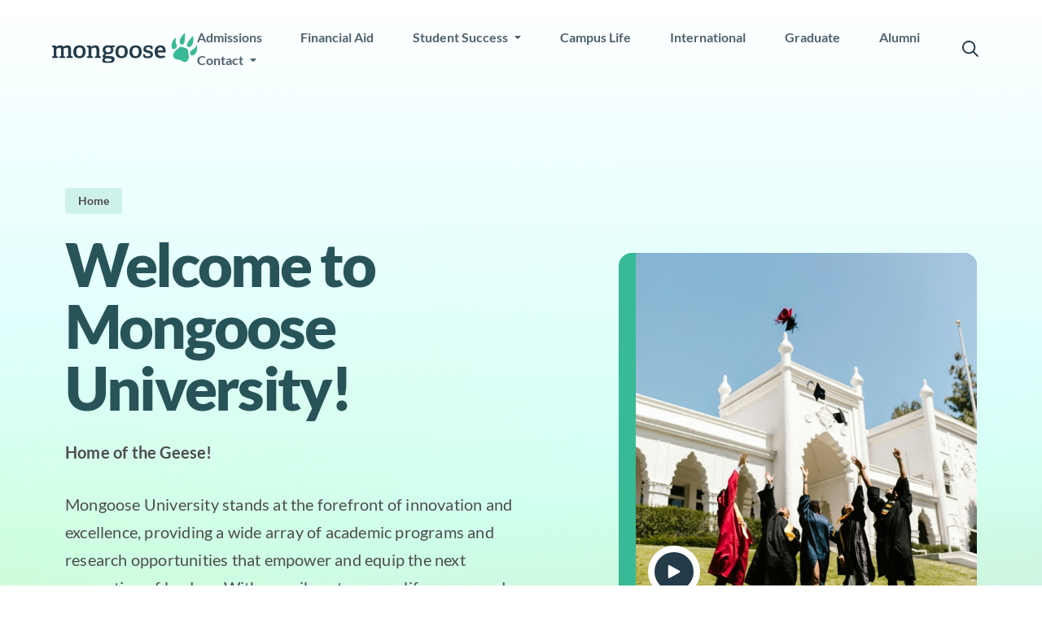

--- FILE ---
content_type: text/html; charset=UTF-8
request_url: https://chat-demo.hellomongoose.com/
body_size: 12118
content:
<!DOCTYPE html>
<html lang="en-US">

<head>
	<meta charset="UTF-8">
	<meta name="viewport" content="width=device-width, initial-scale=1.0, minimal-ui" />
	<meta http-equiv="Content-Type" content="text/html; charset=UTF-8" />
	<meta http-equiv="X-UA-Compatible" content="IE=edge,chrome=1" />

		<link rel="apple-touch-icon" sizes="180x180"
		href="/wp-content/themes/mongoose-research/assets/build/images/pwa/apple-touch-icon.png">
	<link rel="icon" type="image/png" sizes="32x32"
		href="/wp-content/themes/mongoose-research/assets/build/images/pwa/favicon-32x32.png">
	<link rel="icon" type="image/png" sizes="16x16"
		href="/wp-content/themes/mongoose-research/assets/build/images/pwa/favicon-16x16.png">
	<link rel="icon" sizes="any"
		href="/wp-content/themes/mongoose-research/assets/build/images/pwa/favicon.ico">
	<link rel="icon" type="image/svg+xml"
		href="/wp-content/themes/mongoose-research/assets/build/images/pwa/icon.svg">
	<link rel="manifest"
		href="/wp-content/themes/mongoose-research/assets/build/images/pwa/site.webmanifest">
	<meta name="theme-color" content="#37BA95">
	<meta name="mobile-web-app-capable" content="yes">
	<meta name="application-name" content="Mongoose Research">
	<!-- Windows Phone -->
	<meta name="msapplication-navbutton_color" content="#37BA95">
	<meta name="msapplication-TileColor" content="#37BA95">
	<meta name="msapplication-tap-highlight" content="no">
	<meta name="msapplication-TileImage"
		content="/wp-content/themes/mongoose-research/assets/build/images/pwa/pwa-icon-144.png">
	<!-- iOS Safari -->
	<meta name="apple-mobile-web-app-status-bar-style" content="#37BA95">
		<title>Mongoose University &#8211; Home of Cadence Chat</title>
<meta name='robots' content='max-image-preview:large' />
<link rel="alternate" type="application/rss+xml" title="Mongoose University &raquo; Feed" href="https://chat-demo.hellomongoose.com/feed" />
<link rel="alternate" type="application/rss+xml" title="Mongoose University &raquo; Comments Feed" href="https://chat-demo.hellomongoose.com/comments/feed" />
<link rel="alternate" title="oEmbed (JSON)" type="application/json+oembed" href="https://chat-demo.hellomongoose.com/wp-json/oembed/1.0/embed?url=https%3A%2F%2Fchat-demo.hellomongoose.com%2F" />
<link rel="alternate" title="oEmbed (XML)" type="text/xml+oembed" href="https://chat-demo.hellomongoose.com/wp-json/oembed/1.0/embed?url=https%3A%2F%2Fchat-demo.hellomongoose.com%2F&#038;format=xml" />
<style id='wp-img-auto-sizes-contain-inline-css'>
img:is([sizes=auto i],[sizes^="auto," i]){contain-intrinsic-size:3000px 1500px}
/*# sourceURL=wp-img-auto-sizes-contain-inline-css */
</style>
<style id='wp-emoji-styles-inline-css'>

	img.wp-smiley, img.emoji {
		display: inline !important;
		border: none !important;
		box-shadow: none !important;
		height: 1em !important;
		width: 1em !important;
		margin: 0 0.07em !important;
		vertical-align: -0.1em !important;
		background: none !important;
		padding: 0 !important;
	}
/*# sourceURL=wp-emoji-styles-inline-css */
</style>
<style id='wp-block-library-inline-css'>
:root{--wp-block-synced-color:#7a00df;--wp-block-synced-color--rgb:122,0,223;--wp-bound-block-color:var(--wp-block-synced-color);--wp-editor-canvas-background:#ddd;--wp-admin-theme-color:#007cba;--wp-admin-theme-color--rgb:0,124,186;--wp-admin-theme-color-darker-10:#006ba1;--wp-admin-theme-color-darker-10--rgb:0,107,160.5;--wp-admin-theme-color-darker-20:#005a87;--wp-admin-theme-color-darker-20--rgb:0,90,135;--wp-admin-border-width-focus:2px}@media (min-resolution:192dpi){:root{--wp-admin-border-width-focus:1.5px}}.wp-element-button{cursor:pointer}:root .has-very-light-gray-background-color{background-color:#eee}:root .has-very-dark-gray-background-color{background-color:#313131}:root .has-very-light-gray-color{color:#eee}:root .has-very-dark-gray-color{color:#313131}:root .has-vivid-green-cyan-to-vivid-cyan-blue-gradient-background{background:linear-gradient(135deg,#00d084,#0693e3)}:root .has-purple-crush-gradient-background{background:linear-gradient(135deg,#34e2e4,#4721fb 50%,#ab1dfe)}:root .has-hazy-dawn-gradient-background{background:linear-gradient(135deg,#faaca8,#dad0ec)}:root .has-subdued-olive-gradient-background{background:linear-gradient(135deg,#fafae1,#67a671)}:root .has-atomic-cream-gradient-background{background:linear-gradient(135deg,#fdd79a,#004a59)}:root .has-nightshade-gradient-background{background:linear-gradient(135deg,#330968,#31cdcf)}:root .has-midnight-gradient-background{background:linear-gradient(135deg,#020381,#2874fc)}:root{--wp--preset--font-size--normal:16px;--wp--preset--font-size--huge:42px}.has-regular-font-size{font-size:1em}.has-larger-font-size{font-size:2.625em}.has-normal-font-size{font-size:var(--wp--preset--font-size--normal)}.has-huge-font-size{font-size:var(--wp--preset--font-size--huge)}.has-text-align-center{text-align:center}.has-text-align-left{text-align:left}.has-text-align-right{text-align:right}.has-fit-text{white-space:nowrap!important}#end-resizable-editor-section{display:none}.aligncenter{clear:both}.items-justified-left{justify-content:flex-start}.items-justified-center{justify-content:center}.items-justified-right{justify-content:flex-end}.items-justified-space-between{justify-content:space-between}.screen-reader-text{border:0;clip-path:inset(50%);height:1px;margin:-1px;overflow:hidden;padding:0;position:absolute;width:1px;word-wrap:normal!important}.screen-reader-text:focus{background-color:#ddd;clip-path:none;color:#444;display:block;font-size:1em;height:auto;left:5px;line-height:normal;padding:15px 23px 14px;text-decoration:none;top:5px;width:auto;z-index:100000}html :where(.has-border-color){border-style:solid}html :where([style*=border-top-color]){border-top-style:solid}html :where([style*=border-right-color]){border-right-style:solid}html :where([style*=border-bottom-color]){border-bottom-style:solid}html :where([style*=border-left-color]){border-left-style:solid}html :where([style*=border-width]){border-style:solid}html :where([style*=border-top-width]){border-top-style:solid}html :where([style*=border-right-width]){border-right-style:solid}html :where([style*=border-bottom-width]){border-bottom-style:solid}html :where([style*=border-left-width]){border-left-style:solid}html :where(img[class*=wp-image-]){height:auto;max-width:100%}:where(figure){margin:0 0 1em}html :where(.is-position-sticky){--wp-admin--admin-bar--position-offset:var(--wp-admin--admin-bar--height,0px)}@media screen and (max-width:600px){html :where(.is-position-sticky){--wp-admin--admin-bar--position-offset:0px}}

/*# sourceURL=wp-block-library-inline-css */
</style><style id='wp-block-paragraph-inline-css'>
.is-small-text{font-size:.875em}.is-regular-text{font-size:1em}.is-large-text{font-size:2.25em}.is-larger-text{font-size:3em}.has-drop-cap:not(:focus):first-letter{float:left;font-size:8.4em;font-style:normal;font-weight:100;line-height:.68;margin:.05em .1em 0 0;text-transform:uppercase}body.rtl .has-drop-cap:not(:focus):first-letter{float:none;margin-left:.1em}p.has-drop-cap.has-background{overflow:hidden}:root :where(p.has-background){padding:1.25em 2.375em}:where(p.has-text-color:not(.has-link-color)) a{color:inherit}p.has-text-align-left[style*="writing-mode:vertical-lr"],p.has-text-align-right[style*="writing-mode:vertical-rl"]{rotate:180deg}
/*# sourceURL=https://chat-demo.hellomongoose.com/wp-includes/blocks/paragraph/style.min.css */
</style>
<style id='mongoosepack-section-container-style-inline-css'>
/*!***************************************************************************************************************************************************************************************************************************************!*\
  !*** css ./node_modules/css-loader/dist/cjs.js??ruleSet[1].rules[4].use[1]!./node_modules/postcss-loader/dist/cjs.js??ruleSet[1].rules[4].use[2]!./node_modules/sass-loader/dist/cjs.js??ruleSet[1].rules[4].use[3]!./src/style.scss ***!
  \***************************************************************************************************************************************************************************************************************************************/
/**
 * The following styles get applied both on the front of your site
 * and in the editor.
 *
 * Replace them with your own styles or remove the file completely.
 */
.wp-block-section-container {
  position: relative;
}
.wp-block-section-container, .entry-content > .wp-block-section-container {
  max-width: none;
  width: 100%;
}
.wp-block-section-container .section-bg {
  position: absolute;
  top: 0;
  left: 0;
  bottom: 0;
  right: 0;
  background-repeat: no-repeat;
  max-width: none;
  z-index: 0;
}
.wp-block-section-container .section-bg.bg__repeated {
  background-repeat: repeat;
}
.wp-block-section-container .section-bg.bg__stretched {
  background-size: cover;
}
.wp-block-section-container .section-bg.bg__fixed {
  background-attachment: fixed;
  background-position: 50% 50%;
}
.wp-block-section-container .section-bg ~ * {
  z-index: 1;
  position: relative;
}
.wp-block-section-container > *:last-child, body.page:not(.twentyseventeen-front-page) .entry-content .wp-block-section-container > *:last-child {
  padding-bottom: 0;
  margin-bottom: 0;
}

/*# sourceMappingURL=style-index.css.map*/
/*# sourceURL=/wp-content/themes/mongoose-research/blocks/section-container/style-index.css */
</style>
<style id='global-styles-inline-css'>
:root{--wp--preset--aspect-ratio--square: 1;--wp--preset--aspect-ratio--4-3: 4/3;--wp--preset--aspect-ratio--3-4: 3/4;--wp--preset--aspect-ratio--3-2: 3/2;--wp--preset--aspect-ratio--2-3: 2/3;--wp--preset--aspect-ratio--16-9: 16/9;--wp--preset--aspect-ratio--9-16: 9/16;--wp--preset--color--black: var(--mg_black1);--wp--preset--color--cyan-bluish-gray: #abb8c3;--wp--preset--color--white: var(--mg_white);--wp--preset--color--pale-pink: #f78da7;--wp--preset--color--vivid-red: #cf2e2e;--wp--preset--color--luminous-vivid-orange: #ff6900;--wp--preset--color--luminous-vivid-amber: #fcb900;--wp--preset--color--light-green-cyan: #7bdcb5;--wp--preset--color--vivid-green-cyan: #00d084;--wp--preset--color--pale-cyan-blue: #8ed1fc;--wp--preset--color--vivid-cyan-blue: #0693e3;--wp--preset--color--vivid-purple: #9b51e0;--wp--preset--color--primary: var(--mg_color_primary);--wp--preset--color--secondary: var(--mg_color_secondary);--wp--preset--color--gray: var(--mg_gray);--wp--preset--color--gray-1: var(--mg_gray_1);--wp--preset--color--gray-2: var(--mg_gray_2);--wp--preset--color--gray-3: var(--mg_gray_3);--wp--preset--color--gray-4: var(--mg_gray_4);--wp--preset--color--gray-5: var(--mg_gray_5);--wp--preset--color--blue: var(--mg_color_blue_6);--wp--preset--color--blue-1: var(--mg_color_blue_1);--wp--preset--color--blue-2: var(--mg_color_blue);--wp--preset--color--blue-3: var(--mg_color_blue_3);--wp--preset--color--blue-5: var(--mg_color_blue_2);--wp--preset--color--blue-6: var(--mg_color_blue_5);--wp--preset--color--red: var(--mg_color_red);--wp--preset--color--red-1: var(--mg_color_red_1);--wp--preset--color--red-2: var(--mg_color_red_2);--wp--preset--color--red-3: var(--mg_color_red_3);--wp--preset--color--green: var(--mg_color_green);--wp--preset--color--green-1: var(--mg_color_green_1);--wp--preset--color--green-2: var(--mg_color_green_2);--wp--preset--color--yellow: var(--mg_color_secondary);--wp--preset--color--transparent: var(--mg_transparent);--wp--preset--gradient--vivid-cyan-blue-to-vivid-purple: linear-gradient(135deg,rgb(6,147,227) 0%,rgb(155,81,224) 100%);--wp--preset--gradient--light-green-cyan-to-vivid-green-cyan: linear-gradient(135deg,rgb(122,220,180) 0%,rgb(0,208,130) 100%);--wp--preset--gradient--luminous-vivid-amber-to-luminous-vivid-orange: linear-gradient(135deg,rgb(252,185,0) 0%,rgb(255,105,0) 100%);--wp--preset--gradient--luminous-vivid-orange-to-vivid-red: linear-gradient(135deg,rgb(255,105,0) 0%,rgb(207,46,46) 100%);--wp--preset--gradient--very-light-gray-to-cyan-bluish-gray: linear-gradient(135deg,rgb(238,238,238) 0%,rgb(169,184,195) 100%);--wp--preset--gradient--cool-to-warm-spectrum: linear-gradient(135deg,rgb(74,234,220) 0%,rgb(151,120,209) 20%,rgb(207,42,186) 40%,rgb(238,44,130) 60%,rgb(251,105,98) 80%,rgb(254,248,76) 100%);--wp--preset--gradient--blush-light-purple: linear-gradient(135deg,rgb(255,206,236) 0%,rgb(152,150,240) 100%);--wp--preset--gradient--blush-bordeaux: linear-gradient(135deg,rgb(254,205,165) 0%,rgb(254,45,45) 50%,rgb(107,0,62) 100%);--wp--preset--gradient--luminous-dusk: linear-gradient(135deg,rgb(255,203,112) 0%,rgb(199,81,192) 50%,rgb(65,88,208) 100%);--wp--preset--gradient--pale-ocean: linear-gradient(135deg,rgb(255,245,203) 0%,rgb(182,227,212) 50%,rgb(51,167,181) 100%);--wp--preset--gradient--electric-grass: linear-gradient(135deg,rgb(202,248,128) 0%,rgb(113,206,126) 100%);--wp--preset--gradient--midnight: linear-gradient(135deg,rgb(2,3,129) 0%,rgb(40,116,252) 100%);--wp--preset--gradient--orrange-to-yellow: var(--mg_gradient_hard);--wp--preset--gradient--yellow-to-light-yellow: var(--mg_gradient_hard_1);--wp--preset--gradient--green-to-light-green: var(--mg_gradient_hard_2);--wp--preset--gradient--purple-to-light-purple: var(--mg_gradient_hard_4);--wp--preset--gradient--blue-to-light-blue: var(--mg_gradient_hard_3);--wp--preset--font-size--small: 13px;--wp--preset--font-size--medium: 20px;--wp--preset--font-size--large: 36px;--wp--preset--font-size--x-large: 42px;--wp--preset--font-size--font-size-1: var(--mg_font_size_11);--wp--preset--font-size--font-size-2: var(--mg_font_size_10);--wp--preset--font-size--font-size-3: var(--mg_font_size_9);--wp--preset--font-size--font-size-4: var(--mg_font_size_8);--wp--preset--font-size--font-size-5: var(--mg_font_size_7);--wp--preset--font-size--font-size-6: var(--mg_font_size_6);--wp--preset--font-size--font-size-7: var(--mg_font_size_4);--wp--preset--font-size--font-size-8: var(--mg_font_size_5);--wp--preset--font-size--font-size-9: var(--mg_font_size_3);--wp--preset--spacing--20: 0.44rem;--wp--preset--spacing--30: 0.67rem;--wp--preset--spacing--40: 1rem;--wp--preset--spacing--50: 1.5rem;--wp--preset--spacing--60: 2.25rem;--wp--preset--spacing--70: 3.38rem;--wp--preset--spacing--80: 5.06rem;--wp--preset--spacing--20-pixels: var(--mg_space_7);--wp--preset--spacing--24-pixels: var(--mg_space_8);--wp--preset--spacing--30-pixels: var(--mg_space_9);--wp--preset--spacing--36-pixels: var(--mg_space_10);--wp--preset--spacing--48-pixels: var(--mg_space_11);--wp--preset--spacing--72-pixels: var(--mg_space_12);--wp--preset--spacing--96-pixels: var(--mg_space_13);--wp--preset--spacing--128-pixels: var(--mg_space_14);--wp--preset--spacing--156-pixels: var(--mg_space_15);--wp--preset--shadow--natural: 6px 6px 9px rgba(0, 0, 0, 0.2);--wp--preset--shadow--deep: 12px 12px 50px rgba(0, 0, 0, 0.4);--wp--preset--shadow--sharp: 6px 6px 0px rgba(0, 0, 0, 0.2);--wp--preset--shadow--outlined: 6px 6px 0px -3px rgb(255, 255, 255), 6px 6px rgb(0, 0, 0);--wp--preset--shadow--crisp: 6px 6px 0px rgb(0, 0, 0);}:root { --wp--style--global--content-size: 1340px;--wp--style--global--wide-size: 1440px; }:where(body) { margin: 0; }.wp-site-blocks { padding-top: var(--wp--style--root--padding-top); padding-bottom: var(--wp--style--root--padding-bottom); }.has-global-padding { padding-right: var(--wp--style--root--padding-right); padding-left: var(--wp--style--root--padding-left); }.has-global-padding > .alignfull { margin-right: calc(var(--wp--style--root--padding-right) * -1); margin-left: calc(var(--wp--style--root--padding-left) * -1); }.has-global-padding :where(:not(.alignfull.is-layout-flow) > .has-global-padding:not(.wp-block-block, .alignfull)) { padding-right: 0; padding-left: 0; }.has-global-padding :where(:not(.alignfull.is-layout-flow) > .has-global-padding:not(.wp-block-block, .alignfull)) > .alignfull { margin-left: 0; margin-right: 0; }.wp-site-blocks > .alignleft { float: left; margin-right: 2em; }.wp-site-blocks > .alignright { float: right; margin-left: 2em; }.wp-site-blocks > .aligncenter { justify-content: center; margin-left: auto; margin-right: auto; }:where(.wp-site-blocks) > * { margin-block-start: 24px; margin-block-end: 0; }:where(.wp-site-blocks) > :first-child { margin-block-start: 0; }:where(.wp-site-blocks) > :last-child { margin-block-end: 0; }:root { --wp--style--block-gap: 24px; }:root :where(.is-layout-flow) > :first-child{margin-block-start: 0;}:root :where(.is-layout-flow) > :last-child{margin-block-end: 0;}:root :where(.is-layout-flow) > *{margin-block-start: 24px;margin-block-end: 0;}:root :where(.is-layout-constrained) > :first-child{margin-block-start: 0;}:root :where(.is-layout-constrained) > :last-child{margin-block-end: 0;}:root :where(.is-layout-constrained) > *{margin-block-start: 24px;margin-block-end: 0;}:root :where(.is-layout-flex){gap: 24px;}:root :where(.is-layout-grid){gap: 24px;}.is-layout-flow > .alignleft{float: left;margin-inline-start: 0;margin-inline-end: 2em;}.is-layout-flow > .alignright{float: right;margin-inline-start: 2em;margin-inline-end: 0;}.is-layout-flow > .aligncenter{margin-left: auto !important;margin-right: auto !important;}.is-layout-constrained > .alignleft{float: left;margin-inline-start: 0;margin-inline-end: 2em;}.is-layout-constrained > .alignright{float: right;margin-inline-start: 2em;margin-inline-end: 0;}.is-layout-constrained > .aligncenter{margin-left: auto !important;margin-right: auto !important;}.is-layout-constrained > :where(:not(.alignleft):not(.alignright):not(.alignfull)){max-width: var(--wp--style--global--content-size);margin-left: auto !important;margin-right: auto !important;}.is-layout-constrained > .alignwide{max-width: var(--wp--style--global--wide-size);}body .is-layout-flex{display: flex;}.is-layout-flex{flex-wrap: wrap;align-items: center;}.is-layout-flex > :is(*, div){margin: 0;}body .is-layout-grid{display: grid;}.is-layout-grid > :is(*, div){margin: 0;}body{--wp--style--root--padding-top: 0px;--wp--style--root--padding-right: 0px;--wp--style--root--padding-bottom: 0px;--wp--style--root--padding-left: 0px;}a:where(:not(.wp-element-button)){text-decoration: underline;}:root :where(.wp-element-button, .wp-block-button__link){background-color: #32373c;border-width: 0;color: #fff;font-family: inherit;font-size: inherit;font-style: inherit;font-weight: inherit;letter-spacing: inherit;line-height: inherit;padding-top: calc(0.667em + 2px);padding-right: calc(1.333em + 2px);padding-bottom: calc(0.667em + 2px);padding-left: calc(1.333em + 2px);text-decoration: none;text-transform: inherit;}.has-black-color{color: var(--wp--preset--color--black) !important;}.has-cyan-bluish-gray-color{color: var(--wp--preset--color--cyan-bluish-gray) !important;}.has-white-color{color: var(--wp--preset--color--white) !important;}.has-pale-pink-color{color: var(--wp--preset--color--pale-pink) !important;}.has-vivid-red-color{color: var(--wp--preset--color--vivid-red) !important;}.has-luminous-vivid-orange-color{color: var(--wp--preset--color--luminous-vivid-orange) !important;}.has-luminous-vivid-amber-color{color: var(--wp--preset--color--luminous-vivid-amber) !important;}.has-light-green-cyan-color{color: var(--wp--preset--color--light-green-cyan) !important;}.has-vivid-green-cyan-color{color: var(--wp--preset--color--vivid-green-cyan) !important;}.has-pale-cyan-blue-color{color: var(--wp--preset--color--pale-cyan-blue) !important;}.has-vivid-cyan-blue-color{color: var(--wp--preset--color--vivid-cyan-blue) !important;}.has-vivid-purple-color{color: var(--wp--preset--color--vivid-purple) !important;}.has-primary-color{color: var(--wp--preset--color--primary) !important;}.has-secondary-color{color: var(--wp--preset--color--secondary) !important;}.has-gray-color{color: var(--wp--preset--color--gray) !important;}.has-gray-1-color{color: var(--wp--preset--color--gray-1) !important;}.has-gray-2-color{color: var(--wp--preset--color--gray-2) !important;}.has-gray-3-color{color: var(--wp--preset--color--gray-3) !important;}.has-gray-4-color{color: var(--wp--preset--color--gray-4) !important;}.has-gray-5-color{color: var(--wp--preset--color--gray-5) !important;}.has-blue-color{color: var(--wp--preset--color--blue) !important;}.has-blue-1-color{color: var(--wp--preset--color--blue-1) !important;}.has-blue-2-color{color: var(--wp--preset--color--blue-2) !important;}.has-blue-3-color{color: var(--wp--preset--color--blue-3) !important;}.has-blue-5-color{color: var(--wp--preset--color--blue-5) !important;}.has-blue-6-color{color: var(--wp--preset--color--blue-6) !important;}.has-red-color{color: var(--wp--preset--color--red) !important;}.has-red-1-color{color: var(--wp--preset--color--red-1) !important;}.has-red-2-color{color: var(--wp--preset--color--red-2) !important;}.has-red-3-color{color: var(--wp--preset--color--red-3) !important;}.has-green-color{color: var(--wp--preset--color--green) !important;}.has-green-1-color{color: var(--wp--preset--color--green-1) !important;}.has-green-2-color{color: var(--wp--preset--color--green-2) !important;}.has-yellow-color{color: var(--wp--preset--color--yellow) !important;}.has-transparent-color{color: var(--wp--preset--color--transparent) !important;}.has-black-background-color{background-color: var(--wp--preset--color--black) !important;}.has-cyan-bluish-gray-background-color{background-color: var(--wp--preset--color--cyan-bluish-gray) !important;}.has-white-background-color{background-color: var(--wp--preset--color--white) !important;}.has-pale-pink-background-color{background-color: var(--wp--preset--color--pale-pink) !important;}.has-vivid-red-background-color{background-color: var(--wp--preset--color--vivid-red) !important;}.has-luminous-vivid-orange-background-color{background-color: var(--wp--preset--color--luminous-vivid-orange) !important;}.has-luminous-vivid-amber-background-color{background-color: var(--wp--preset--color--luminous-vivid-amber) !important;}.has-light-green-cyan-background-color{background-color: var(--wp--preset--color--light-green-cyan) !important;}.has-vivid-green-cyan-background-color{background-color: var(--wp--preset--color--vivid-green-cyan) !important;}.has-pale-cyan-blue-background-color{background-color: var(--wp--preset--color--pale-cyan-blue) !important;}.has-vivid-cyan-blue-background-color{background-color: var(--wp--preset--color--vivid-cyan-blue) !important;}.has-vivid-purple-background-color{background-color: var(--wp--preset--color--vivid-purple) !important;}.has-primary-background-color{background-color: var(--wp--preset--color--primary) !important;}.has-secondary-background-color{background-color: var(--wp--preset--color--secondary) !important;}.has-gray-background-color{background-color: var(--wp--preset--color--gray) !important;}.has-gray-1-background-color{background-color: var(--wp--preset--color--gray-1) !important;}.has-gray-2-background-color{background-color: var(--wp--preset--color--gray-2) !important;}.has-gray-3-background-color{background-color: var(--wp--preset--color--gray-3) !important;}.has-gray-4-background-color{background-color: var(--wp--preset--color--gray-4) !important;}.has-gray-5-background-color{background-color: var(--wp--preset--color--gray-5) !important;}.has-blue-background-color{background-color: var(--wp--preset--color--blue) !important;}.has-blue-1-background-color{background-color: var(--wp--preset--color--blue-1) !important;}.has-blue-2-background-color{background-color: var(--wp--preset--color--blue-2) !important;}.has-blue-3-background-color{background-color: var(--wp--preset--color--blue-3) !important;}.has-blue-5-background-color{background-color: var(--wp--preset--color--blue-5) !important;}.has-blue-6-background-color{background-color: var(--wp--preset--color--blue-6) !important;}.has-red-background-color{background-color: var(--wp--preset--color--red) !important;}.has-red-1-background-color{background-color: var(--wp--preset--color--red-1) !important;}.has-red-2-background-color{background-color: var(--wp--preset--color--red-2) !important;}.has-red-3-background-color{background-color: var(--wp--preset--color--red-3) !important;}.has-green-background-color{background-color: var(--wp--preset--color--green) !important;}.has-green-1-background-color{background-color: var(--wp--preset--color--green-1) !important;}.has-green-2-background-color{background-color: var(--wp--preset--color--green-2) !important;}.has-yellow-background-color{background-color: var(--wp--preset--color--yellow) !important;}.has-transparent-background-color{background-color: var(--wp--preset--color--transparent) !important;}.has-black-border-color{border-color: var(--wp--preset--color--black) !important;}.has-cyan-bluish-gray-border-color{border-color: var(--wp--preset--color--cyan-bluish-gray) !important;}.has-white-border-color{border-color: var(--wp--preset--color--white) !important;}.has-pale-pink-border-color{border-color: var(--wp--preset--color--pale-pink) !important;}.has-vivid-red-border-color{border-color: var(--wp--preset--color--vivid-red) !important;}.has-luminous-vivid-orange-border-color{border-color: var(--wp--preset--color--luminous-vivid-orange) !important;}.has-luminous-vivid-amber-border-color{border-color: var(--wp--preset--color--luminous-vivid-amber) !important;}.has-light-green-cyan-border-color{border-color: var(--wp--preset--color--light-green-cyan) !important;}.has-vivid-green-cyan-border-color{border-color: var(--wp--preset--color--vivid-green-cyan) !important;}.has-pale-cyan-blue-border-color{border-color: var(--wp--preset--color--pale-cyan-blue) !important;}.has-vivid-cyan-blue-border-color{border-color: var(--wp--preset--color--vivid-cyan-blue) !important;}.has-vivid-purple-border-color{border-color: var(--wp--preset--color--vivid-purple) !important;}.has-primary-border-color{border-color: var(--wp--preset--color--primary) !important;}.has-secondary-border-color{border-color: var(--wp--preset--color--secondary) !important;}.has-gray-border-color{border-color: var(--wp--preset--color--gray) !important;}.has-gray-1-border-color{border-color: var(--wp--preset--color--gray-1) !important;}.has-gray-2-border-color{border-color: var(--wp--preset--color--gray-2) !important;}.has-gray-3-border-color{border-color: var(--wp--preset--color--gray-3) !important;}.has-gray-4-border-color{border-color: var(--wp--preset--color--gray-4) !important;}.has-gray-5-border-color{border-color: var(--wp--preset--color--gray-5) !important;}.has-blue-border-color{border-color: var(--wp--preset--color--blue) !important;}.has-blue-1-border-color{border-color: var(--wp--preset--color--blue-1) !important;}.has-blue-2-border-color{border-color: var(--wp--preset--color--blue-2) !important;}.has-blue-3-border-color{border-color: var(--wp--preset--color--blue-3) !important;}.has-blue-5-border-color{border-color: var(--wp--preset--color--blue-5) !important;}.has-blue-6-border-color{border-color: var(--wp--preset--color--blue-6) !important;}.has-red-border-color{border-color: var(--wp--preset--color--red) !important;}.has-red-1-border-color{border-color: var(--wp--preset--color--red-1) !important;}.has-red-2-border-color{border-color: var(--wp--preset--color--red-2) !important;}.has-red-3-border-color{border-color: var(--wp--preset--color--red-3) !important;}.has-green-border-color{border-color: var(--wp--preset--color--green) !important;}.has-green-1-border-color{border-color: var(--wp--preset--color--green-1) !important;}.has-green-2-border-color{border-color: var(--wp--preset--color--green-2) !important;}.has-yellow-border-color{border-color: var(--wp--preset--color--yellow) !important;}.has-transparent-border-color{border-color: var(--wp--preset--color--transparent) !important;}.has-vivid-cyan-blue-to-vivid-purple-gradient-background{background: var(--wp--preset--gradient--vivid-cyan-blue-to-vivid-purple) !important;}.has-light-green-cyan-to-vivid-green-cyan-gradient-background{background: var(--wp--preset--gradient--light-green-cyan-to-vivid-green-cyan) !important;}.has-luminous-vivid-amber-to-luminous-vivid-orange-gradient-background{background: var(--wp--preset--gradient--luminous-vivid-amber-to-luminous-vivid-orange) !important;}.has-luminous-vivid-orange-to-vivid-red-gradient-background{background: var(--wp--preset--gradient--luminous-vivid-orange-to-vivid-red) !important;}.has-very-light-gray-to-cyan-bluish-gray-gradient-background{background: var(--wp--preset--gradient--very-light-gray-to-cyan-bluish-gray) !important;}.has-cool-to-warm-spectrum-gradient-background{background: var(--wp--preset--gradient--cool-to-warm-spectrum) !important;}.has-blush-light-purple-gradient-background{background: var(--wp--preset--gradient--blush-light-purple) !important;}.has-blush-bordeaux-gradient-background{background: var(--wp--preset--gradient--blush-bordeaux) !important;}.has-luminous-dusk-gradient-background{background: var(--wp--preset--gradient--luminous-dusk) !important;}.has-pale-ocean-gradient-background{background: var(--wp--preset--gradient--pale-ocean) !important;}.has-electric-grass-gradient-background{background: var(--wp--preset--gradient--electric-grass) !important;}.has-midnight-gradient-background{background: var(--wp--preset--gradient--midnight) !important;}.has-orrange-to-yellow-gradient-background{background: var(--wp--preset--gradient--orrange-to-yellow) !important;}.has-yellow-to-light-yellow-gradient-background{background: var(--wp--preset--gradient--yellow-to-light-yellow) !important;}.has-green-to-light-green-gradient-background{background: var(--wp--preset--gradient--green-to-light-green) !important;}.has-purple-to-light-purple-gradient-background{background: var(--wp--preset--gradient--purple-to-light-purple) !important;}.has-blue-to-light-blue-gradient-background{background: var(--wp--preset--gradient--blue-to-light-blue) !important;}.has-small-font-size{font-size: var(--wp--preset--font-size--small) !important;}.has-medium-font-size{font-size: var(--wp--preset--font-size--medium) !important;}.has-large-font-size{font-size: var(--wp--preset--font-size--large) !important;}.has-x-large-font-size{font-size: var(--wp--preset--font-size--x-large) !important;}.has-font-size-1-font-size{font-size: var(--wp--preset--font-size--font-size-1) !important;}.has-font-size-2-font-size{font-size: var(--wp--preset--font-size--font-size-2) !important;}.has-font-size-3-font-size{font-size: var(--wp--preset--font-size--font-size-3) !important;}.has-font-size-4-font-size{font-size: var(--wp--preset--font-size--font-size-4) !important;}.has-font-size-5-font-size{font-size: var(--wp--preset--font-size--font-size-5) !important;}.has-font-size-6-font-size{font-size: var(--wp--preset--font-size--font-size-6) !important;}.has-font-size-7-font-size{font-size: var(--wp--preset--font-size--font-size-7) !important;}.has-font-size-8-font-size{font-size: var(--wp--preset--font-size--font-size-8) !important;}.has-font-size-9-font-size{font-size: var(--wp--preset--font-size--font-size-9) !important;}
/*# sourceURL=global-styles-inline-css */
</style>

<link rel='stylesheet' id='glide-theme-stylesheet-css' href='/wp-content/themes/mongoose-research/assets/build/styles.min.css?v=1712758782&#038;ver=1712758782' media='all' />
<script src="https://chat-demo.hellomongoose.com/wp-includes/js/jquery/jquery.min.js?ver=3.7.1" id="jquery-core-js"></script>
<script src="https://chat-demo.hellomongoose.com/wp-includes/js/jquery/jquery-migrate.min.js?ver=3.4.1" id="jquery-migrate-js"></script>
<script id="glide-theme-scripts-js-extra">
var localVars = {"ajax_url":"https://chat-demo.hellomongoose.com/wp-admin/admin-ajax.php"};
//# sourceURL=glide-theme-scripts-js-extra
</script>
<script src="/wp-content/themes/mongoose-research/assets/build/scripts.min.js?v=1712758782&amp;ver=1712758782" id="glide-theme-scripts-js"></script>
<link rel="https://api.w.org/" href="https://chat-demo.hellomongoose.com/wp-json/" /><link rel="alternate" title="JSON" type="application/json" href="https://chat-demo.hellomongoose.com/wp-json/wp/v2/pages/2764" /><link rel="EditURI" type="application/rsd+xml" title="RSD" href="https://chat-demo.hellomongoose.com/xmlrpc.php?rsd" />
<meta name="generator" content="WordPress 6.9" />
<link rel="canonical" href="https://chat-demo.hellomongoose.com/" />
<link rel='shortlink' href='https://chat-demo.hellomongoose.com/' />

			<meta name="viewport" content="width=device-width, initial-scale=1.0" />
		    <script type="text/javascript">
      (function(botId) {
        window.mongooseCadenceChat = {
          blobContainer: "https://stcadencechatprodassets.blob.core.windows.net/assets",
          botpressBotId: botId,
          clientFilename: "cadence-chat-v2.js",
          initFilename: "initialize-v2.js",
          host: "https://mongoose.botpress.cloud",
		  useSessionStorage: true
        };

        // Load Chat
        let el0 = document.createElement("script");
        el0.async = 1;
        el0.src = window.mongooseCadenceChat.blobContainer + "/" + window.mongooseCadenceChat.initFilename;
        const fse1 = document.getElementsByTagName("script")[0];
        fse1.parentNode.insertBefore(el0, fse1);
      })("ea-demo-bot-amy");
    </script>
 		<style id="wp-custom-css">
			.hero-jumplinks-bar {
	display: none;
	visibility: hidden;
}		</style>
		 <script>
	"serviceWorker" in navigator && window.addEventListener("load", function() {
		navigator.serviceWorker.register("/sw.js").then(function(e) {
			console.log("ServiceWorker registration successful with scope: ", e.scope)
		}, function(e) {
			console.log("ServiceWorker registration failed: ", e)
		})
	});
	jQuery(document).ready(function() {
		if (jQuery('#top-bar-ajax').length > 0) {
			jQuery('#top-bar-ajax').topBar();
		}
	});
	</script>

</head>

<body class="home wp-singular page-template-default page page-id-2764 wp-theme-mongoose-research"> 	
	<a class="skip-link screen-reader-text"href="#page-section">Skip to content</a>
	<header class="header-section">
				<div class="header-wrapper header-inner d-flex align-items-center justify-content-between">
			<div class="left-header d-flex align-items-center">
				<div class="header-logo logo ">
					<a href="https://chat-demo.hellomongoose.com/">
						<img src="/wp-content/themes/mongoose-research/assets/src/images/site-logo.svg" alt="Site Logo" width="191" height="40" />
					</a>
				</div>
				<div class=" header-navigation">
					<div class="nav-overlay">
						<div class="nav-container">
							<div class="header-nav">
								<div class="menu-header-nav-container"><ul id="menu-header-nav" class="menu"><li id="nav-menu-item-2951" class="main-menu-item sub-sub-menu-item menu-item-even menu-item-depth-0 menu-item menu-item-type-post_type menu-item-object-page first-menu-item"><a href="https://chat-demo.hellomongoose.com/admissions" class="menu-link main-menu-link">Admissions</a></li>
<li id="nav-menu-item-2950" class="main-menu-item sub-sub-menu-item menu-item-even menu-item-depth-0 menu-item menu-item-type-post_type menu-item-object-page"><a href="https://chat-demo.hellomongoose.com/financial-aid" class="menu-link main-menu-link">Financial Aid</a></li>
<li id="nav-menu-item-2949" class="main-menu-item sub-sub-menu-item menu-item-even menu-item-depth-0 menu-item menu-item-type-post_type menu-item-object-page menu-item-has-children"><a href="https://chat-demo.hellomongoose.com/student-success" class="menu-link main-menu-link">Student Success</a>
<ul class="sub-menu menu-odd  menu-depth-1">
	<li id="nav-menu-item-2942" class="sub-menu-item sub-sub-menu-item menu-item-odd menu-item-depth-1 menu-item menu-item-type-post_type menu-item-object-page"><a href="https://chat-demo.hellomongoose.com/course-catalog" class="menu-link sub-menu-link">Course Catalog</a></li>
	<li id="nav-menu-item-2943" class="sub-menu-item sub-sub-menu-item menu-item-odd menu-item-depth-1 menu-item menu-item-type-post_type menu-item-object-page"><a href="https://chat-demo.hellomongoose.com/programs" class="menu-link sub-menu-link">Programs</a></li>
</ul>
</li>
<li id="nav-menu-item-2948" class="main-menu-item sub-sub-menu-item menu-item-even menu-item-depth-0 menu-item menu-item-type-post_type menu-item-object-page"><a href="https://chat-demo.hellomongoose.com/campus-life" class="menu-link main-menu-link">Campus Life</a></li>
<li id="nav-menu-item-2947" class="main-menu-item sub-sub-menu-item menu-item-even menu-item-depth-0 menu-item menu-item-type-post_type menu-item-object-page"><a href="https://chat-demo.hellomongoose.com/international" class="menu-link main-menu-link">International</a></li>
<li id="nav-menu-item-2946" class="main-menu-item sub-sub-menu-item menu-item-even menu-item-depth-0 menu-item menu-item-type-post_type menu-item-object-page"><a href="https://chat-demo.hellomongoose.com/graduate" class="menu-link main-menu-link">Graduate</a></li>
<li id="nav-menu-item-2945" class="main-menu-item sub-sub-menu-item menu-item-even menu-item-depth-0 menu-item menu-item-type-post_type menu-item-object-page"><a href="https://chat-demo.hellomongoose.com/alumni" class="menu-link main-menu-link">Alumni</a></li>
<li id="nav-menu-item-2944" class="main-menu-item sub-sub-menu-item menu-item-even menu-item-depth-0 menu-item menu-item-type-post_type menu-item-object-page menu-item-has-children"><a href="https://chat-demo.hellomongoose.com/contact" class="menu-link main-menu-link">Contact</a>
<ul class="sub-menu menu-odd  menu-depth-1">
	<li id="nav-menu-item-2941" class="sub-menu-item sub-sub-menu-item menu-item-odd menu-item-depth-1 menu-item menu-item-type-post_type menu-item-object-page last-menu-item"><a href="https://chat-demo.hellomongoose.com/faq" class="menu-link sub-menu-link">FAQ</a></li>
</ul>
</li>
</ul></div>							</div>
								<div class="header-btns desktop-hide">
									<div class="search-area">
										<div class="header-search-form">
											<form action="https://chat-demo.hellomongoose.com/">
												<input type="search" placeholder="Type here" name="s" id="mng-search-form">
												<input type="submit">
											</form>
											<button class="form-close-button have-no-button-style js-search-close"></button>
										</div>
										<button class="top-search js-search-open have-no-button-style" name="header-search-icon" aria-label="Header search Icon"></button>
									</div>
																											</div>
						</div>
					</div>
					<div class="menu-btn">
						<span class="top"></span>
						<span class="middle"></span>
						<span class="bottom"></span>
					</div>
				</div>
			</div>
			<div class="header-btns mobile-hide">
				<div class="search-area">
					<div class="header-search-form">
						<form action="https://chat-demo.hellomongoose.com/">
							<input type="search" placeholder="Type here" name="s" id="mng-search-form-2">
							<input type="submit">
						</form>
						<button class="form-close-button have-no-button-style js-search-close"></button>
					</div>
					<button class="top-search js-search-open have-no-button-style" name="header-search-icon" aria-label="Header search Icon"></button>
				</div>
				
							</div>
		</div>
	</header>
						<div class="hero-jumplinks-bar">
				<div class="hero-jump-link-inner">

				<div class="menu-footer-nav-one-container"><ul id="menu-footer-nav-one" class="menu"><li id="menu-item-2999" class="menu-item menu-item-type-custom menu-item-object-custom first-menu-item last-menu-item menu-item-2999"><a href="https://hellomongoose.com/">See all Products</a></li>
</ul></div>
				</div>
			</div>
					<!-- Main Area Start -->
	<main id="main-section" class="main-section animation-on">



<section id="hero-section" class="hero-section toolkit-simple-hero hero-toolkit-green">
	<div class="hero-platform upper-layer">
		<div class="wrapper">
			<div class="hero-row flex-between-center">
				<div class="hero-home-content col-553">
										<div class="hero-tag">Home</div>
					<div class="s-24"></div>
										<h1>Welcome to Mongoose University!					</h1>
											<p><strong>Home of the Geese!</strong></p>
<p>Mongoose University stands at the forefront of innovation and excellence, providing a wide array of academic programs and research opportunities that empower and equip the next generation of leaders. With our vibrant campus life, renowned faculty, and cutting-edge facilities, we offer an unmatched educational journey that stimulates discovery and creativity.</p>
					<div class="s-48"></div>
									</div>
				<div class="hero-home-image col-440">
								<div class="hero-home-image-inner h-img-cover">
												<img width="700" height="1050" src="/wp-content/uploads/pexels-rdne-stock-project-7713364-700x1050.jpg" class="" alt="Group of college graduates throwing their caps in the air." title="pexels-rdne-stock-project-7713364" decoding="async" fetchpriority="high" srcset="/wp-content/uploads/pexels-rdne-stock-project-7713364-700x1050.jpg 700w, /wp-content/uploads/pexels-rdne-stock-project-7713364-200x300.jpg 200w, /wp-content/uploads/pexels-rdne-stock-project-7713364-683x1024.jpg 683w, /wp-content/uploads/pexels-rdne-stock-project-7713364-768x1152.jpg 768w, /wp-content/uploads/pexels-rdne-stock-project-7713364-1024x1536.jpg 1024w, /wp-content/uploads/pexels-rdne-stock-project-7713364-1365x2048.jpg 1365w, /wp-content/uploads/pexels-rdne-stock-project-7713364-60x90.jpg 60w, /wp-content/uploads/pexels-rdne-stock-project-7713364-87x130.jpg 87w, /wp-content/uploads/pexels-rdne-stock-project-7713364-2000x3000.jpg 2000w, /wp-content/uploads/pexels-rdne-stock-project-7713364-1600x2400.jpg 1600w, /wp-content/uploads/pexels-rdne-stock-project-7713364-1400x2100.jpg 1400w, /wp-content/uploads/pexels-rdne-stock-project-7713364-1200x1800.jpg 1200w, /wp-content/uploads/pexels-rdne-stock-project-7713364-1000x1500.jpg 1000w, /wp-content/uploads/pexels-rdne-stock-project-7713364-900x1350.jpg 900w, /wp-content/uploads/pexels-rdne-stock-project-7713364-800x1200.jpg 800w, /wp-content/uploads/pexels-rdne-stock-project-7713364-600x900.jpg 600w, /wp-content/uploads/pexels-rdne-stock-project-7713364-500x750.jpg 500w, /wp-content/uploads/pexels-rdne-stock-project-7713364-400x600.jpg 400w, /wp-content/uploads/pexels-rdne-stock-project-7713364-300x450.jpg 300w, /wp-content/uploads/pexels-rdne-stock-project-7713364-100x150.jpg 100w, /wp-content/uploads/pexels-rdne-stock-project-7713364-scaled.jpg 1707w" sizes="(max-width: 700px) 100vw, 700px" />
														<button href=/wp-content/uploads/Cadence-Chat-Video.mp4 class="play-btn have-no-button-style video-popup ">
								<div class="play-btn-row">
									<div class="play-btn-icon flex-center">
								</div>
								<div class="play-btn-content">
									<div class="play-btn-title">Video Tour</div>
									<div class="play-btn-video-length">1:25 min</div>
								</div>
								</div>
							</button>
												</div>
										<div class="hero-small-images">
												<div class="hero-small-image small-image-2">
													</div>
					</div>
				</div>
			</div>
		</div>
	</div>
	<div class="hero-fade"></div>
</section>
<section id="page-section" class="page-section">
	<!-- Content Start -->
		
<div id="post-2764" class="post-2764 page type-page status-publish has-post-thumbnail hentry">
	
<p></p>



<section class="ctn-white-bg ctn   "><div class="wrapper"><div id="block-icon-grid-block_d273f7b421732e18aa72bede0fe94b0a" class="  block-acf-icon-grid block-acf-icon-grid" style="	">
<div class="glide-spacer s-72"> </div>
<div class="icon-grid-ctn">
				<div class="icon-grids three-columns">
						<div class="icon-grid column">
					<div class="icon-grid-content">
						<div class="icon-grid-icon">
															<div class="icon-grid-icon-img green-gradient">
									<img decoding="async" width="20" height="20" src="/wp-content/uploads/Best-Practices-1.svg" class="" alt="Live chat best practices - icon" title="Best Practices" />								</div>
																						</div>
						<div class="icon-grid-detail">
							<h3 class="heading-6">Discover Excellence in Education</h3>
							<p><span style="font-weight: 400;">Welcome to Mongoose University, nestled in the heart of Buffalo, New York. As a beacon of knowledge, innovation, and community, we are dedicated to providing an outstanding education that equips our students not just with knowledge, but with the experience and insight to make a real impact in their fields. At Mongoose University, we believe in fostering a vibrant academic environment that champions diversity, encourages creativity, and embraces the challenges of the modern world.</span></p>
						</div>
					</div>
									</div>
								<div class="icon-grid column">
					<div class="icon-grid-content">
						<div class="icon-grid-icon">
															<div class="icon-grid-icon-img green-gradient">
									<img decoding="async" width="20" height="20" src="/wp-content/uploads/Users.svg" class="" alt="Users icon" title="Users" />								</div>
																						</div>
						<div class="icon-grid-detail">
							<h3 class="heading-6">Empowering Futures, Celebrating Diversity</h3>
							<p><span style="font-weight: 400;">Mongoose University is more than just a place to study; it’s a community where students from diverse backgrounds come together to learn, grow, and inspire each other. We offer a wide range of undergraduate, graduate, and professional programs designed to empower students to achieve their full potential. Our faculty are not only educators but leading experts in their fields, committed to providing an engaging, research-informed education that lays the groundwork for lifelong success.</span></p>
						</div>
					</div>
									</div>
								<div class="icon-grid column">
					<div class="icon-grid-content">
						<div class="icon-grid-icon">
															<div class="icon-grid-icon-img green-gradient">
									<img loading="lazy" decoding="async" width="20" height="20" src="/wp-content/uploads/Knowledge-Base.svg" class="" alt="Knowledge Base icon" title="Knowledge Base" />								</div>
																						</div>
						<div class="icon-grid-detail">
							<h3 class="heading-6"> Innovation and Research at Our Core</h3>
							<p><span style="font-weight: 400;">Our commitment to research excellence and innovation is evident in our state-of-the-art facilities, cutting-edge technologies, and active engagement with industry and academic partners. Mongoose University is a hub where ideas flourish, scientific boundaries are pushed, and new discoveries are made, driving positive change in our community and beyond.</span></p>
						</div>
					</div>
									</div>
					</div>
		</div>
	<div class="glide-spacer s-96"> </div>


</div>
</div></section>



<section class="ctn-white-bg ctn-1340   "><div class="wrapper"><div id="block-media-alongside-text-block_ec715c91db4ea6f6c1912b93e0fd5638"
	class="  block-acf-media-alongside-text block-acf-media-alongside-text"
	style="	">
	<div class="glide-spacer s-0"> </div>
		<div
		class="image-alongside-text-ctn flex-between-center green-gradient image-at-left ">
		<div class="content-side col-665 padding-113">
			<div class="content-side-detail">
												<h2 class="heading-2">
					Join Our Vibrant Community				</h2>
								<p><span style="font-weight: 400;">Experience campus life at Mongoose University to its fullest. From our rich array of clubs and organizations to our dynamic campus events and activities, there’s always something happening. Our beautiful campus is not just a place to study but a place to live, offering a welcoming, supportive community that encourages every student to realize their potential and make lasting memories.</span></p>
			</div>
					</div>
		<div class="img-side-gradient  image-center-align  ">
						<div class="img-side-img h-img-cover">
				<img loading="lazy" decoding="async" width="808" height="640" src="/wp-content/uploads/2023/10/post-img-01.webp" class="" alt="Students at campus talking and making jokes" title="Students at campus talking and making jokes" srcset="/wp-content/uploads/2023/10/post-img-01.webp 808w, /wp-content/uploads/2023/10/post-img-01-300x238.webp 300w, /wp-content/uploads/2023/10/post-img-01-768x608.webp 768w, /wp-content/uploads/2023/10/post-img-01-90x71.webp 90w, /wp-content/uploads/2023/10/post-img-01-114x90.webp 114w, /wp-content/uploads/2023/10/post-img-01-800x634.webp 800w, /wp-content/uploads/2023/10/post-img-01-700x554.webp 700w, /wp-content/uploads/2023/10/post-img-01-600x475.webp 600w, /wp-content/uploads/2023/10/post-img-01-500x396.webp 500w, /wp-content/uploads/2023/10/post-img-01-400x317.webp 400w, /wp-content/uploads/2023/10/post-img-01-200x158.webp 200w, /wp-content/uploads/2023/10/post-img-01-100x79.webp 100w" sizes="auto, (max-width: 808px) 100vw, 808px" />			</div>
					</div>
	</div>
						<div class="glide-spacer s-96"> </div>
	</div>
</div></section>



<p></p>


<div id="block-column-text-block_33efae232a67232a8103e5b8bb58ed54" class="aligncenter  block-acf-column-text block-acf-column-text" style="	">
	<div class="glide-spacer s-100"> </div>
	<div class="text-columns-ctn">
							<div class="text-columns three-columns">
									<div class="text-column column">
						<p style="padding-left: 120px;"><b>Stay Connected</b></p>
<p style="padding-left: 120px;"><span style="font-weight: 400;">Don’t miss out on what’s happening at Mongoose University! Stay informed about our latest news, upcoming events, and the achievements of our students and faculty. Be part of our vibrant community, whether you’re a prospective student, parent, alumni, or friend of the university.</span></p>
<p> </p>
<p> </p>
<p> </p>
<p> </p>
					</div>
										<div class="text-column column">
						<p><b>Contact Us</b></p>
<p><span style="font-weight: 400;">Have questions or want more information? Reach out to us!</span></p>
<p><span style="font-weight: 400;">Phone: (716) 331-8015</span></p>
<p><span style="font-weight: 400;">Email: </span><a href="mailto:info@mongooseresearch.com"><span style="font-weight: 400;">info@mongooseresearch.com</span></a></p>
					</div>
										<div class="text-column column">
						<p><b>Join Us at Mongoose University</b></p>
<p><span style="font-weight: 400;">Where education meets innovation, where tradition meets the future – that’s Mongoose University. Explore our programs, visit our campus, and discover how we can be a part of your academic and professional journey. Your future starts here!</span></p>
					</div>
									</div>
				</div>
<div class="glide-spacer s-0"> </div>
</div>


<div id="block-column-text-block_cabd86b737413fb8ff8424a554764733" class="aligncenter  block-acf-column-text block-acf-column-text" style="	">
	<div class="glide-spacer s-0"> </div>
	<div class="text-columns-ctn">
							<div class="text-columns three-columns">
									<div class="text-column column">
											</div>
									</div>
				</div>
<div class="glide-spacer s-0"> </div>
</div>
</div>
			
	<div class="ts-80"></div>
	<!-- Content End -->
</section>

<div class="scroll-trigger-animate"></div>
</main>

<footer id="footer-section" class="footer-section">
	<!-- Footer Start -->
		<div class="footer-shape"></div>
		<div class="footer-ctn">
						<div class="footer-cta-slider overflow-hidden">
								<div class="cta-slide-reverse cta-slides owl-theme owl-carousel">
													<div class="slide item">
									<div class="slide-img"><img src="/wp-content/themes/mongoose-research//assets/src/images/cta-slide-icon.svg" alt="Grow Your Student Community"></div>
																		<div class="slide-name">Grow Your Student Community</div>
									
							</div>
														<div class="slide item">
									<div class="slide-img"><img src="/wp-content/themes/mongoose-research//assets/src/images/cta-slide-icon.svg" alt="Help Students Stay"></div>
																		<div class="slide-name">Help Students Stay</div>
									
							</div>
														<div class="slide item">
									<div class="slide-img"><img src="/wp-content/themes/mongoose-research//assets/src/images/cta-slide-icon.svg" alt="Encourage Alumni Giving"></div>
																		<div class="slide-name">Encourage Alumni Giving</div>
									
							</div>
														<div class="slide item">
									<div class="slide-img"><img src="/wp-content/themes/mongoose-research//assets/src/images/cta-slide-icon.svg" alt="Grow Your Student Community"></div>
																		<div class="slide-name">Grow Your Student Community</div>
									
							</div>
														<div class="slide item">
									<div class="slide-img"><img src="/wp-content/themes/mongoose-research//assets/src/images/cta-slide-icon.svg" alt="Help Students Stay"></div>
																		<div class="slide-name">Help Students Stay</div>
									
							</div>
														<div class="slide item">
									<div class="slide-img"><img src="/wp-content/themes/mongoose-research//assets/src/images/cta-slide-icon.svg" alt="Encourage Alumni Giving"></div>
																		<div class="slide-name">Encourage Alumni Giving</div>
									
							</div>
														<div class="slide item">
									<div class="slide-img"><img src="/wp-content/themes/mongoose-research//assets/src/images/cta-slide-icon.svg" alt="Grow Your Student Community"></div>
																		<div class="slide-name">Grow Your Student Community</div>
									
							</div>
														<div class="slide item">
									<div class="slide-img"><img src="/wp-content/themes/mongoose-research//assets/src/images/cta-slide-icon.svg" alt="Help Students Stay"></div>
																		<div class="slide-name">Help Students Stay</div>
									
							</div>
														<div class="slide item">
									<div class="slide-img"><img src="/wp-content/themes/mongoose-research//assets/src/images/cta-slide-icon.svg" alt="Encourage Alumni Giving"></div>
																		<div class="slide-name">Encourage Alumni Giving</div>
									
							</div>
												</div>
					<div class="cta-slide cta-slides  cta-slider owl-theme owl-carousel">
													<div class="slide item">
									<div class="slide-img"><img src="/wp-content/themes/mongoose-research//assets/src/images/cta-slide-icon.svg" alt="Grow Your Student Community"></div>
																		<div class="slide-name">Grow Your Student Community</div>
									
							</div>
														<div class="slide item">
									<div class="slide-img"><img src="/wp-content/themes/mongoose-research//assets/src/images/cta-slide-icon.svg" alt="Help Students Stay"></div>
																		<div class="slide-name">Help Students Stay</div>
									
							</div>
														<div class="slide item">
									<div class="slide-img"><img src="/wp-content/themes/mongoose-research//assets/src/images/cta-slide-icon.svg" alt="Encourage Alumni Giving"></div>
																		<div class="slide-name">Encourage Alumni Giving</div>
									
							</div>
														<div class="slide item">
									<div class="slide-img"><img src="/wp-content/themes/mongoose-research//assets/src/images/cta-slide-icon.svg" alt="Grow Your Student Community"></div>
																		<div class="slide-name">Grow Your Student Community</div>
									
							</div>
														<div class="slide item">
									<div class="slide-img"><img src="/wp-content/themes/mongoose-research//assets/src/images/cta-slide-icon.svg" alt="Help Students Stay"></div>
																		<div class="slide-name">Help Students Stay</div>
									
							</div>
														<div class="slide item">
									<div class="slide-img"><img src="/wp-content/themes/mongoose-research//assets/src/images/cta-slide-icon.svg" alt="Encourage Alumni Giving"></div>
																		<div class="slide-name">Encourage Alumni Giving</div>
									
							</div>
														<div class="slide item">
									<div class="slide-img"><img src="/wp-content/themes/mongoose-research//assets/src/images/cta-slide-icon.svg" alt="Grow Your Student Community"></div>
																		<div class="slide-name">Grow Your Student Community</div>
									
							</div>
														<div class="slide item">
									<div class="slide-img"><img src="/wp-content/themes/mongoose-research//assets/src/images/cta-slide-icon.svg" alt="Help Students Stay"></div>
																		<div class="slide-name">Help Students Stay</div>
									
							</div>
														<div class="slide item">
									<div class="slide-img"><img src="/wp-content/themes/mongoose-research//assets/src/images/cta-slide-icon.svg" alt="Encourage Alumni Giving"></div>
																		<div class="slide-name">Encourage Alumni Giving</div>
									
							</div>
												</div>
						</div>
		<div class="s-72"></div>
				<div class="wrapper">
			<hr>
			<div class="s-48"></div>
			<div class="footer-widgets d-flex justify-content-between flex-wrap">
				<div class="single-widget">
					<div class="footer-nav">
						<div class="menu-footer-nav-one-container">
															<div class="menu-footer-nav-heading">
									<h6 class="heading-6">
										PRODUCTS									</h6>
								</div>
														<div class="menu-footer-nav-one-container"><ul id="menu-footer-nav-one-1" class="menu"><li class="menu-item menu-item-type-custom menu-item-object-custom first-menu-item last-menu-item menu-item-2999"><a href="https://hellomongoose.com/">See all Products</a></li>
</ul></div>						</div>
					</div>
				</div>
				<div class="single-widget">
					<div class="footer-nav">
						<div class="menu-footer-nav-two-container">
															<div class="menu-footer-nav-heading">
									<h6 class="heading-6">
										RESOURCES									</h6>
								</div>
														<div class="menu-footer-nav-two-container"><ul id="menu-footer-nav-two" class="menu"><li id="menu-item-3000" class="menu-item menu-item-type-custom menu-item-object-custom first-menu-item last-menu-item menu-item-3000"><a href="https://hellomongoose.com">Hello Mongoose</a></li>
</ul></div>						</div>
					</div>
				</div>
				<div class="single-widget">
					<div class="footer-nav">
						<div class="menu-footer-menu-three-container">
							<div class="menu-footer-nav-heading">
																<div class="menu-footer-nav-heading">
									<h6 class="heading-6">
										ABOUT									</h6>
								</div>
															</div>
						<div class="menu-footer-nav-three-container"><ul id="menu-footer-nav-three" class="menu"><li id="menu-item-3001" class="menu-item menu-item-type-post_type menu-item-object-page first-menu-item menu-item-3001"><a href="https://chat-demo.hellomongoose.com/faq">FAQ</a></li>
<li id="menu-item-3002" class="menu-item menu-item-type-post_type menu-item-object-page last-menu-item menu-item-3002"><a href="https://chat-demo.hellomongoose.com/contact">Contact</a></li>
</ul></div>						</div>
					</div>
				</div>
				<div class="single-widget">
					<div class="footer-nav">
						<div class="menu-footer-menu-four-container">
															<div class="menu-footer-nav-heading">
									<h6 class="heading-6">
										POLICIES									</h6>
								</div>
																					</div>
					</div>
				</div>
				<div class="single-widget">
					<div class="footer-nav">
						<div class="menu-footer-menu-five-container">
							<!-- <ul id="menu-footer-menu-five" class="menu">
										<li><a href="#">Our comapny</a></li>
										<li><a href="#">Our values</a></li>
										<li><a href="#">Careers</a></li>
										<li><a href="#">Partner</a></li>
									</ul> -->
															<div class="menu-footer-nav-heading">
									<h6 class="heading-6">
										CONTACT									</h6>
								</div>
															<div class="email">
								<a href="mailto:info@mongooseresearch.com">info@mongooseresearch.com</a>
							</div>
							<div class="number">
								<p>(716) 331-8015</p>
							</div>
							<div class="address">
								<p>
									6506 East Quaker Street, Suite 202, Orchard Park, NY 14127								</p>
							</div>
						</div>
					</div>
				</div>
			</div>
			<div class="footer-bottom d-flex align-items-center justify-content-between">
									<div class="copy-right">© 2024 Mongoose. All rights reserved. All trademarks and logos are property of their respective owners.</div>
								<div class="social-icons d-flex">
																						<a href="https://www.linkedin.com/company/hello-mongoose"
							class="linkedin flex-center">
							<img src="/wp-content/themes/mongoose-research/assets/build/images/linkedin-icon.svg"
								alt="LinkedIn Icon" />
						</a>
																						</div>
			</div>
		</div>
	</div>
</footer>
<script type="speculationrules">
{"prefetch":[{"source":"document","where":{"and":[{"href_matches":"/*"},{"not":{"href_matches":["/wp-*.php","/wp-admin/*","/wp-content/uploads/*","/wp-content/*","/wp-content/plugins/*","/wp-content/themes/mongoose-research/*","/*\\?(.+)"]}},{"not":{"selector_matches":"a[rel~=\"nofollow\"]"}},{"not":{"selector_matches":".no-prefetch, .no-prefetch a"}}]},"eagerness":"conservative"}]}
</script>
<script src="/wp-content/themes/mongoose-research/assets/build/vendors/kreativescroll.js?ver=1.0.0" id="kreativescroll-js"></script>
</body>

</html>
<!--
Performance optimized by W3 Total Cache. Learn more: https://www.boldgrid.com/w3-total-cache/

Object Caching 21/352 objects using Redis
Page Caching using Redis 
Database Caching 12/134 queries in 0.169 seconds using Redis

Served from: _ @ 2026-01-23 03:41:32 by W3 Total Cache
-->

--- FILE ---
content_type: image/svg+xml
request_url: https://chat-demo.hellomongoose.com/wp-content/uploads/Best-Practices-1.svg
body_size: 480
content:
<?xml version="1.0" encoding="UTF-8"?>
<svg xmlns="http://www.w3.org/2000/svg" width="20" height="20" viewBox="0 0 20 20" fill="none">
  <path d="M6.2334 15.292L8.81673 17.292C9.15006 17.6254 9.90006 17.792 10.4001 17.792H13.5667C14.5667 17.792 15.6501 17.042 15.9001 16.042L17.9001 9.95871C18.3167 8.79205 17.5667 7.79205 16.3167 7.79205H12.9834C12.4834 7.79205 12.0667 7.37538 12.1501 6.79205L12.5667 4.12538C12.7334 3.37538 12.2334 2.54205 11.4834 2.29205C10.8167 2.04205 9.9834 2.37538 9.65006 2.87538L6.2334 7.95871" stroke="white" stroke-width="1.8" stroke-linecap="round" stroke-linejoin="round"></path>
  <path d="M1.9834 15.293V7.1263C1.9834 5.95964 2.4834 5.54297 3.65007 5.54297H4.4834C5.65006 5.54297 6.15007 5.95964 6.15007 7.1263V15.293C6.15007 16.4596 5.65006 16.8763 4.4834 16.8763H3.65007C2.4834 16.8763 1.9834 16.4596 1.9834 15.293Z" stroke="white" stroke-width="1.8" stroke-linecap="round" stroke-linejoin="round"></path>
</svg>


--- FILE ---
content_type: image/svg+xml
request_url: https://chat-demo.hellomongoose.com/wp-content/themes/mongoose-research//assets/src/images/cta-slide-icon.svg
body_size: 1115
content:
<svg width="20" height="20" viewBox="0 0 20 20" fill="none" xmlns="http://www.w3.org/2000/svg">
<path fill-rule="evenodd" clip-rule="evenodd" d="M2.54676 8.84585C3.43907 8.52791 4.37806 8.10533 5.10216 7.49354C5.96216 6.76687 6.31191 5.83099 6.54679 4.84586C6.84833 3.58022 6.96881 2.232 7.33445 0.964307C7.46984 0.493538 7.73038 0.315586 7.84217 0.236611C8.12474 0.037124 8.41036 -0.0161988 8.67907 0.00380122C8.99753 0.0268781 9.43499 0.147383 9.72268 0.681229C9.76371 0.757639 9.81702 0.874055 9.85292 1.03354C9.87907 1.15047 9.896 1.5161 9.92369 1.66687C9.99292 2.03815 10.0509 2.40945 10.1052 2.78278C10.2863 4.02534 10.3904 5.08071 10.9622 6.22225C11.7381 7.77199 12.5155 8.7202 13.5699 9.1402C14.5894 9.54636 15.8083 9.46996 17.3658 9.1515C17.514 9.1156 17.6606 9.08483 17.8057 9.0597C18.4924 8.9397 19.1488 9.39047 19.2837 10.0746C19.4186 10.7582 18.9822 11.4243 18.3017 11.5746C18.1596 11.6058 18.0196 11.6356 17.8811 11.6628C15.7765 12.1838 13.3401 14.0433 11.9242 15.6715C11.4878 16.1735 10.8488 17.5771 10.197 18.4725C9.71601 19.133 9.17549 19.5684 8.72164 19.7223C8.41754 19.8258 8.16114 19.81 7.94934 19.7577C7.64165 19.6818 7.38628 19.5151 7.19038 19.2499C7.08371 19.1048 6.98472 18.9105 6.93754 18.6623C6.91497 18.5428 6.91242 18.2392 6.91294 18.1018C6.78011 17.6448 6.61755 17.1987 6.49909 16.7376C6.21652 15.6376 5.66215 14.9412 5.00369 14.0212C4.3878 13.1602 3.72628 12.6192 2.75653 12.1874C2.63038 12.1566 1.61243 11.9074 1.25294 11.7643C0.727813 11.5546 0.477543 11.2033 0.386774 11.014C0.232415 10.693 0.216532 10.4125 0.247301 10.1787C0.292942 9.83355 0.447815 9.53817 0.722687 9.29971C0.892943 9.1515 1.1473 9.00738 1.48782 8.93713C1.75089 8.88225 2.44881 8.85047 2.54676 8.84585ZM8.51857 7.05302C8.56575 7.15815 8.61601 7.2638 8.66934 7.37046C9.80575 9.64021 11.0765 10.9074 12.6211 11.5223L12.6729 11.5423C11.6396 12.3094 10.7042 13.1669 9.98933 13.9889C9.69497 14.3274 9.30524 15.0305 8.88421 15.7515C8.50165 14.5079 7.87601 13.6289 7.08934 12.5289C6.48832 11.6894 5.85857 11.0577 5.08473 10.5428C5.68524 10.2346 6.25806 9.87355 6.75703 9.45201C7.5878 8.74996 8.13703 7.93661 8.51857 7.05302Z" fill="#EF664F"/>
</svg>


--- FILE ---
content_type: image/svg+xml
request_url: https://chat-demo.hellomongoose.com/wp-content/uploads/Knowledge-Base.svg
body_size: 505
content:
<?xml version="1.0" encoding="UTF-8"?>
<svg xmlns="http://www.w3.org/2000/svg" width="20" height="20" viewBox="0 0 20 20" fill="none">
  <path d="M18.3332 13.9501V3.89174C18.3332 2.89174 17.5165 2.15008 16.5248 2.23341H16.4748C14.7248 2.38341 12.0665 3.27508 10.5832 4.20841L10.4415 4.30008C10.1998 4.45008 9.79984 4.45008 9.55817 4.30008L9.34984 4.17508C7.8665 3.25008 5.2165 2.36674 3.4665 2.22508C2.47484 2.14174 1.6665 2.89174 1.6665 3.88341V13.9501C1.6665 14.7501 2.3165 15.5001 3.1165 15.6001L3.35817 15.6334C5.1665 15.8751 7.95817 16.7917 9.55817 17.6667L9.5915 17.6834C9.8165 17.8084 10.1748 17.8084 10.3915 17.6834C11.9915 16.8001 14.7915 15.8751 16.6082 15.6334L16.8832 15.6001C17.6832 15.5001 18.3332 14.7501 18.3332 13.9501Z" stroke="white" stroke-width="1.8" stroke-linecap="round" stroke-linejoin="round"></path>
  <path d="M10 4.57422V17.0742" stroke="white" stroke-width="1.8" stroke-linecap="round" stroke-linejoin="round"></path>
  <path d="M6.4585 7.07422H4.5835" stroke="white" stroke-width="1.4" stroke-linecap="round" stroke-linejoin="round"></path>
  <path d="M7.0835 9.57422H4.5835" stroke="white" stroke-width="1.4" stroke-linecap="round" stroke-linejoin="round"></path>
</svg>


--- FILE ---
content_type: application/javascript
request_url: https://chat-demo.hellomongoose.com/wp-content/themes/mongoose-research/assets/build/vendors/kreativescroll.js?ver=1.0.0
body_size: 6795
content:
class AnimationScroll {
	constructor( config ) {
		this.config = config;
		this.elements = document.querySelectorAll( this.config.selector );
		this.lastScrollPosition = window.scrollY;
		this.applyBorderRadius = this.config.applyBorderRadius === true;
		this.colorEffect = this.config.colorEffect === true;
		this.hover = this.config.hover === true;
		this.isMobile = /Android|webOS|iPhone|iPad|iPod|BlackBerry|IEMobile|Opera Mini/i.test( navigator.userAgent ); // Ajout pour la détection de mobile
		this.init();
	}

	init() {
		const isMobile = window.matchMedia( 'only screen and (max-width: 768px)' ).matches;
		if ( isMobile && this.hover ) {
			return;
		} // Ne fait rien sur mobile si hover est true

		if ( this.config.onLoad ) {
			window.addEventListener( 'load', () => {
				this.elements.forEach( ( element, index ) => {
					const delay = this.config.pauseOnScroll ? 0 : ( this.config.delay || 0 ) * index * 1000;
					setTimeout( () => {
						this.animateOnLoad( element );
					}, delay );
				} );
			} );
		}

		if ( this.config.draggable ) {
			this.initDraggable();
		}

		if ( this.config.gravity ) {
			this.initGravity();
		}

		this.elements.forEach( ( element ) => {
			const initialRotation = this.getInitialRotation( element );
			element.dataset.initialRotation = initialRotation;
			this.applyInitialArcBorderRadius( element );
		} );

		window.addEventListener( 'resize', () => {
			this.updateAnimations();
		} );

		const animateOnScroll = () => {
			const scrollDirection = window.scrollY > this.lastScrollPosition ? 'down' : 'up';
			this.lastScrollPosition = window.scrollY;

			this.elements.forEach( ( element, index ) => {
				const positionElement = element.getBoundingClientRect().top;
				const windowHeight = window.innerHeight;
				const triggerPosition = windowHeight * ( 1 - this.config.trigger );

				if ( positionElement < triggerPosition ) {
					const scrollProgress = Math.min( 1, 1 - ( positionElement / triggerPosition ) );
					const delay = ( this.config.delay || 0 ) * index;

					if ( element.getAttribute( 'data-initialized' ) === 'false' ) {
						element.setAttribute( 'data-initialized', 'true' );
					}

					if ( this.config.pauseOnScroll ) {
						this.applyAnimation( element, scrollProgress, scrollDirection );
					} else if ( ! element.classList.contains( 'animated' ) ) {
						element.classList.add( 'animated' );
						setTimeout( () => {
							this.applyAnimation( element, 1, scrollDirection );
						}, delay * 1000 );
					}
				} else if ( ! this.config.pauseOnScroll && this.config.onLoad && element.getAttribute( 'data-initialized' ) === 'true' ) {
					element.classList.remove( 'animated' );
					this.applyReverseAnimation( element, scrollDirection === 'down' ? 0 : 1, scrollDirection );
				} else {
					this.removeAnimation( element );
				}
			} );

			requestAnimationFrame( animateOnScroll );
		};

		if ( this.hover ) {
			this.elements.forEach( ( element ) => {
				element.addEventListener( 'mouseenter', () => {
					this.animateElement( element, 1, 'down' );
				} );

				element.addEventListener( 'mouseleave', () => {
					this.applyReverseAnimation( element, 1, 'up' );
				} );
			} );
		} else {
			requestAnimationFrame( animateOnScroll );
		}
	}

	animateOnLoad( element ) {
		this.applyAnimation( element, 1, 'down' );
		if ( this.config.pauseOnScroll ) {
			element.classList.add( 'animated' );
		}
	}

	applyInitialArcBorderRadius( element ) {
		if ( this.config.arcBorderRadiusEffect ) {
			const arcSize = this.config.arcSize || 20;
			const arcPosition = this.config.arcPosition || 'top';
			const arcDirection = this.config.arcDirection || 'inward';

			if ( arcPosition === 'top' ) {
				if ( arcDirection === 'inward' ) {
					element.style.borderTopLeftRadius = `100% ${ arcSize }%`;
					element.style.borderTopRightRadius = `100% ${ arcSize }%`;
				} else {
					element.style.borderTopLeftRadius = `100% ${ 100 - arcSize }%`;
					element.style.borderTopRightRadius = `100% ${ 100 - arcSize }%`;
				}
			} else if ( arcPosition === 'bottom' ) {
				if ( arcDirection === 'inward' ) {
					element.style.borderBottomLeftRadius = `100% ${ arcSize }%`;
					element.style.borderBottomRightRadius = `100% ${ arcSize }%`;
				} else {
					element.style.borderBottomLeftRadius = `100% ${ 100 - arcSize }%`;
					element.style.borderBottomRightRadius = `100% ${ 100 - arcSize }%`;
				}
			}
		}
	}

	applyColorEffect( element, progress ) {
		const startColor = this.config.startColor || '#000000';
		const endColor = this.config.endColor || '#ffffff';
		const startTextColor = this.config.startTextColor || '#ffffff';
		const endTextColor = this.config.endTextColor || '#000000';

		const blend = ( start, end, progress ) => {
			const startInt = parseInt( start, 16 );
			const endInt = parseInt( end, 16 );
			const resultInt = Math.floor( startInt + ( endInt - startInt ) * progress );
			return resultInt.toString( 16 ).padStart( 2, '0' );
		};

		const blendColor = ( startColor, endColor, progress ) => {
			const r = blend( startColor.slice( 1, 3 ), endColor.slice( 1, 3 ), progress );
			const g = blend( startColor.slice( 3, 5 ), endColor.slice( 3, 5 ), progress );
			const b = blend( startColor.slice( 5, 7 ), endColor.slice( 5, 7 ), progress );
			return `#${ r }${ g }${ b }`;
		};

		element.style.backgroundColor = blendColor( startColor, endColor, progress );
		element.style.color = blendColor( startTextColor, endTextColor, progress );
	}

	interpolateColor( color1, color2, factor ) {
		const getColorValues = ( color ) => {
			const rgba = color.match( /(\d+\.?\d*|\.\d+)/g );
			return rgba ? rgba.map( Number ) : [ 0, 0, 0, 0 ];
		};

		const c1 = getColorValues( color1 );
		const c2 = getColorValues( color2 );

		const r = c1[ 0 ] + factor * ( c2[ 0 ] - c1[ 0 ] );
		const g = c1[ 1 ] + factor * ( c2[ 1 ] - c1[ 1 ] );
		const b = c1[ 2 ] + factor * ( c2[ 2 ] - c1[ 2 ] );
		const a = c1[ 3 ] + factor * ( c2[ 3 ] - c1[ 3 ] );

		return `rgba(${ Math.round( r ) }, ${ Math.round( g ) }, ${ Math.round( b ) }, ${ a.toFixed( 2 ) })`;
	}

	applyBorderRadiusEffect( element, progress ) {
		const startBorderRadius = parseFloat( this.config.startBorderRadius ) || 0;
		const endBorderRadius = parseFloat( this.config.endBorderRadius ) || 0;
		const currentBorderRadius = startBorderRadius + progress * ( endBorderRadius - startBorderRadius );

		const borderRadiusControl = this.config.borderRadiusControl || 'both';

		if ( borderRadiusControl === 'top' ) {
			element.style.borderTopLeftRadius = `${ currentBorderRadius }%`;
			element.style.borderTopRightRadius = `${ currentBorderRadius }%`;
		} else if ( borderRadiusControl === 'bottom' ) {
			element.style.borderBottomLeftRadius = `${ currentBorderRadius }%`;
			element.style.borderBottomRightRadius = `${ currentBorderRadius }%`;
		} else {
			element.style.borderRadius = `${ currentBorderRadius }%`;
		}
	}

	applyArcBorderRadius( element, progress ) {
		const startArcSize = this.config.startArcSize || 50;
		const endArcSize = this.config.endArcSize || 0;
		const arcPosition = this.config.arcPosition || 'top';
		const arcDirection = this.config.arcDirection || 'inward';

		let currentArcSize;

		if ( arcDirection === 'inward' ) {
			currentArcSize = startArcSize * ( 1 - progress ) + endArcSize * progress;
		} else {
			currentArcSize = startArcSize + ( endArcSize - startArcSize ) * progress;
		}

		const pixelSize = Math.round( ( currentArcSize / 100 ) * element.offsetHeight );

		if ( arcPosition === 'top' ) {
			element.style.borderTopLeftRadius = `${ pixelSize }px ${ pixelSize }px`;
			element.style.borderTopRightRadius = `${ pixelSize }px ${ pixelSize }px`;
		} else if ( arcPosition === 'bottom' ) {
			element.style.borderBottomLeftRadius = `${ pixelSize }px ${ pixelSize }px`;
			element.style.borderBottomRightRadius = `${ pixelSize }px ${ pixelSize }px`;
		}
	}

	getInitialRotation( element ) {
		const style = getComputedStyle( element );
		const transform = style.transform;
		if ( transform === 'none' ) {
			return 0;
		}

		const matrix = transform.match( /-?\d+(\.\d+)?/g );
		const a = parseFloat( matrix[ 0 ] );
		const b = parseFloat( matrix[ 1 ] );
		const rotation = Math.atan2( b, a ) * ( 180 / Math.PI );
		return rotation;
	}

	applyAnimation( element, progress, scrollDirection ) {
		const scrollSpeed = this.config.scrollSpeed || 1;
		const adjustedProgress = Math.min( 1, progress * scrollSpeed );
		const easedProgress = this.getEasedProgress( adjustedProgress );

		const x = this.config.transform.includes( 'x' ) ? this.getTransformValue( 'x', easedProgress ) : 0;
		const y = this.config.transform.includes( 'y' ) ? this.getTransformValue( 'y', easedProgress ) : 0;
		const r = this.config.transform.includes( 'r' ) ? this.getTransformValue( 'r', easedProgress ) + parseFloat( element.dataset.initialRotation ) : parseFloat( element.dataset.initialRotation );
		const s = this.config.transform.includes( 's' ) ? this.getTransformValue( 's', easedProgress ) : 1;
		const k = this.config.transform.includes( 'k' ) ? this.getTransformValue( 'k', easedProgress ) : 0;

		// element.style.willChange = 'transform, opacity, filter'; // Ajouté
		element.style.transformStyle = 'preserve-3d'; // Ajouté
		element.style.outline = 'none'; // Ajouté
		element.style.boxShadow = '0 0 0 1px rgba(0, 0, 0, 0)'; // Ajouté

		element.style.transform = `
  translate3d(${ x }px, ${ y }px, 0)
  rotate(${ r }deg)
  scale(${ s })
  skew(${ k }deg)
  ` + 'translateZ(0)';

		element.style.opacity = this.getTransformValue( 'o', easedProgress );
		element.style.filter = `blur(${ this.getTransformValue( 'b', easedProgress ) }px)`;
		element.style.transitionDuration = this.config.pauseOnScroll ? '0s' : `${ this.config.duration || 2 }s`;
		if ( this.applyBorderRadius ) {
			this.applyBorderRadiusEffect( element, easedProgress );
		}

		if ( this.config.innerScroll && element.tagName.toLowerCase() === 'img' ) {
			const innerScrollSpeed = this.config.innerScrollSpeed || 1;
			const innerScrollProgress = Math.min( 1, progress * innerScrollSpeed );
			element.style.objectPosition = `0% ${ innerScrollProgress * 100 }%`;

			// Ajouter ces lignes pour appliquer les styles nécessaires sans utiliser de CSS
			element.style.height = '100%';
			element.style.width = '100%';
			element.style.objectFit = 'cover';
			element.style.overflow = 'hidden';
		}

		if ( this.colorEffect ) { // Ajout de la condition pour appliquer l'effet de couleur
			this.applyColorEffect( element, progress );
		}

		if ( this.config.arcBorderRadiusEffect ) {
			this.applyArcBorderRadius( element, progress );
		}
	}

	applyReverseAnimation( element, scrollProgress, scrollDirection ) {
		const scrollSpeed = this.config.scrollSpeed || 1;
		const adjustedProgress = Math.min( 1, scrollProgress * scrollSpeed );
		const easedProgress = this.getEasedProgress( adjustedProgress );
		const progress = scrollDirection === 'down' ? easedProgress : 1 - easedProgress;

		element.style.willChange = 'auto';
		element.style.transformStyle = '';
		element.style.imageRendering = '';
		element.style.outline = 'none';
		element.style.boxShadow = '0 0 0 1px rgba(0, 0, 0, 0)';

		element.style.transform = `
translate(${ this.getTransformValue( 'x', progress ) }px, ${ this.getTransformValue( 'y', progress ) }px)
rotate(${ this.getTransformValue( 'r', progress ) }deg)
scale(${ this.getTransformValue( 's', progress ) })
skew(${ this.getTransformValue( 'k', progress ) }deg)
` + 'translateZ(0)';

		element.style.opacity = this.getTransformValue( 'o', progress );
		element.style.filter = `blur(${ this.getTransformValue( 'b', progress ) }px)`;
		if ( this.applyBorderRadius ) {
			this.applyBorderRadiusEffect( element, progress );
		}

		if ( this.config.arcBorderRadiusEffect ) {
			this.applyArcBorderRadius( element, progress );
		}

		element.style.transitionDuration = `${ this.config.duration || 2 }s`;
	}

	removeAnimation( element ) {
		element.style.transform = 'translateZ(0)';
		element.style.opacity = '';
		element.style.transitionDuration = '';
		element.style.outline = '';
		element.style.boxShadow = '';
	}

	initGravity() {
		if ( ! this.config.gravity ) {
			return;
		}

		const checkCollision = ( element1, element2 ) => {
			const rect1 = element1.getBoundingClientRect();
			const rect2 = element2.getBoundingClientRect();

			const isCircle1 = element1.classList.contains( 'circle' );
			const isCircle2 = element2.classList.contains( 'circle' );

			if ( isCircle1 && isCircle2 ) {
				const dx = ( rect1.left + rect1.width / 2 ) - ( rect2.left + rect2.width / 2 );
				const dy = ( rect1.top + rect1.height / 2 ) - ( rect2.top + rect2.height / 2 );
				const distance = Math.sqrt( dx * dx + dy * dy );
				const minDistance = ( rect1.width / 2 ) + ( rect2.width / 2 );

				return distance < minDistance;
			}
			return ! ( rect1.right < rect2.left || rect1.left > rect2.right || rect1.bottom < rect2.top || rect1.top > rect2.bottom );
		};

		const { selector, containerSelector, speed, duration } = this.config.gravity;
		const elements = document.querySelectorAll( selector );
		const container = document.querySelector( containerSelector );

		const isOverlapping = ( rect1, rect2 ) => {
			return rect1.left < rect2.right && rect1.right > rect2.left && rect1.top < rect2.bottom && rect1.bottom > rect2.top;
		};

		const isNearGround = ( element, rect ) => {
			return Math.abs( element._physics.positionY + rect.height / 2 - window.innerHeight ) < 5;
		};

		const handleCollision = ( element1, element2 ) => {
			const rect1 = element1.getBoundingClientRect();
			const rect2 = element2.getBoundingClientRect();

			const isCircle1 = element1.classList.contains( 'circle' );
			const isCircle2 = element2.classList.contains( 'circle' );

			const isRectangle1 = element1.classList.contains( 'rectangle' );
			const isRectangle2 = element2.classList.contains( 'rectangle' );

			const velocityThreshold = 0.5;

			if ( isCircle1 && isCircle2 ) {
				const dx = ( rect2.left + rect2.width / 2 ) - ( rect1.left + rect1.width / 2 );
				const dy = ( rect2.top + rect2.height / 2 ) - ( rect1.top + rect1.height / 2 );
				const distance = Math.sqrt( dx * dx + dy * dy );
				const minDistance = ( rect1.width / 2 ) + ( rect2.width / 2 );

				const angle = Math.atan2( dy, dx );
				const sin = Math.sin( angle );
				const cos = Math.cos( angle );

				const velocity1 = {
					x: element1._physics.velocityX * cos + element1._physics.velocityY * sin,
					y: element1._physics.velocityY * cos - element1._physics.velocityX * sin,
				};

				const velocity2 = {
					x: element2._physics.velocityX * cos + element2._physics.velocityY * sin,
					y: element2._physics.velocityY * cos - element2._physics.velocityX * sin,
				};

				const distanceThreshold = 0.5 * ( 1 - ( distance / minDistance ) );
				const velocityThreshold = 0.5;
				const totalVelocity = Math.abs( velocity1.x ) + Math.abs( velocity1.y ) + Math.abs( velocity2.x ) + Math.abs( velocity2.y );

				if ( distance < minDistance ) {
					if ( totalVelocity > distanceThreshold && ( Math.abs( velocity1.x ) > velocityThreshold || Math.abs( velocity1.y ) > velocityThreshold || Math.abs( velocity2.x ) > velocityThreshold || Math.abs( velocity2.y ) > velocityThreshold ) ) {
						const tempVelocityX1 = velocity1.x;
						const tempVelocityX2 = velocity2.x;

						velocity1.x = ( ( element1.clientWidth - element2.clientWidth ) * tempVelocityX1 + 2 * element2.clientWidth * tempVelocityX2 ) / ( element1.clientWidth + element2.clientWidth );
						velocity2.x = ( ( element2.clientWidth - element1.clientWidth ) * tempVelocityX2 + 2 * element1.clientWidth * tempVelocityX1 ) / ( element1.clientWidth + element2.clientWidth );

						element1._physics.velocityX = velocity1.x * cos - velocity1.y * sin;
						element1._physics.velocityY = velocity1.y * cos + velocity1.x * sin;
						element2._physics.velocityX = velocity2.x * cos - velocity2.y * sin;
						element2._physics.velocityY = velocity2.y * cos + velocity2.x * sin;

						const overlap = ( minDistance - distance ) * 1.1;
						const overlapX = overlap * dx / distance;
						const overlapY = overlap * dy / distance;

						element1._physics.positionY -= overlapY / 2 + 1;
						element2._physics.positionY += overlapY / 2 + 1;
						element1._physics.positionX -= overlapX / 2 + 1;
						element2._physics.positionX += overlapX / 2 + 1;
					} else {
						const overlap = ( minDistance - distance ) * 1.01;
						const overlapX = overlap * dx / distance;
						const overlapY = overlap * dy / distance;

						element1._physics.positionY -= overlapY / 2;
						element2._physics.positionY += overlapY / 2;
						element1._physics.positionX -= overlapX / 2;
						element2._physics.positionX += overlapX / 2;

						if ( Math.abs( velocity1.x ) < velocityThreshold && Math.abs( velocity1.y ) < velocityThreshold ) {
							element1._physics.velocityX = 0;
							element1._physics.velocityY = 0;
						}

						if ( Math.abs( velocity2.x ) < velocityThreshold && Math.abs( velocity2.y ) < velocityThreshold ) {
							element2._physics.velocityX = 0;
							element2._physics.velocityY = 0;
						}
					}
				}
			}

			let simulationStarted = false;

			if ( isRectangle1 && isRectangle2 ) {
				if ( ! simulationStarted ) {
					simulationStarted = true;
				}

				const deltaY = rect1.top - rect2.top;
				const deltaX = rect1.left - rect2.left;
				const overlapY = rect1.height / 2 + rect2.height / 2 - Math.abs( deltaY );
				const overlapX = rect1.width / 2 + rect2.width / 2 - Math.abs( deltaX );

				const isVerticalBounce = overlapY < overlapX;

				if ( isVerticalBounce ) {
					if ( deltaY > 0 ) {
						element1._physics.positionY += overlapY;
						element2._physics.positionY -= overlapY;
					} else {
						element1._physics.positionY -= overlapY;
						element2._physics.positionY += overlapY;
					}
				} else if ( deltaX > 0 ) {
					element1._physics.positionX += overlapX;
					element2._physics.positionX -= overlapX;
				} else {
					element1._physics.positionX -= overlapX;
					element2._physics.positionX += overlapX;
				}

				element1.style.transform = `translate(${ element1._physics.positionX }px, ${ element1._physics.positionY }px)`;
				element2.style.transform = `translate(${ element2._physics.positionX }px, ${ element2._physics.positionY }px)`;

				const mass1 = element1.offsetWidth * element1.offsetHeight;
				const mass2 = element2.offsetWidth * element2.offsetHeight;
				const totalMass = mass1 + mass2;

				const oldVelocityX1 = element1._physics.velocityX;
				const oldVelocityY1 = element1._physics.velocityY;
				const oldVelocityX2 = element2._physics.velocityX;
				const oldVelocityY2 = element2._physics.velocityY;

				if ( isVerticalBounce ) {
					const newVelocityY1 = ( ( mass1 - mass2 ) * oldVelocityY1 + 2 * mass2 * oldVelocityY2 ) / totalMass;
					const newVelocityY2 = ( ( mass2 - mass1 ) * oldVelocityY2 + 2 * mass1 * oldVelocityY1 ) / totalMass;

					element1._physics.velocityY = newVelocityY1;
					element2._physics.velocityY = newVelocityY2;
				} else {
					const newVelocityX1 = ( ( mass1 - mass2 ) * oldVelocityX1 + 2 * mass2 * oldVelocityX2 ) / totalMass;
					const newVelocityX2 = ( ( mass2 - mass1 ) * oldVelocityX2 + 2 * mass1 * oldVelocityX1 ) / totalMass;

					element1._physics.velocityX = newVelocityX1;
					element2._physics.velocityX = newVelocityX2;
				}
			}
		};

		elements.forEach( ( element ) => {
			element.ondragstart = function() {
				return false;
			};
		} );

		elements.forEach( ( element ) => {
			element._physics = {
				velocityY: 0,
				velocityX: 0,
				positionY: 0,
				positionX: 0,
				bounceCounter: 0,
				isDragging: false,
				gravityActivated: false,
				initialX: element.getBoundingClientRect().left,
				initialY: element.getBoundingClientRect().top,
				topElements: [],
			};

			const velocityY = 0;
			const velocityX = 0;
			const positionY = 0;
			const positionX = 0;
			const bounceCounter = 0;
			const maxBounces = 15;
			const isDragging = false;
			let lastMouseX, lastMouseY;

			const isElementInViewport = ( element ) => {
				const rect = element.getBoundingClientRect();
				return (
					rect.top >= 0 &&
          rect.left >= 0 &&
          rect.bottom <= ( window.innerHeight || document.documentElement.clientHeight ) &&
          rect.right <= ( window.innerWidth || document.documentElement.clientWidth )
				);
			};

			const animate = () => {
				if ( ! element._physics.isDragging ) {
					if ( isElementInViewport( element ) ) {
						element._physics.gravityActivated = true;
					}

					if ( element._physics.gravityActivated ) {
						element._physics.velocityY += speed;

						element._physics.positionY += element._physics.velocityY;
						element._physics.positionX += element._physics.velocityX;
						element.style.transform = `translate(${ element._physics.positionX }px, ${ element._physics.positionY }px)`;

						const containerRect = container.getBoundingClientRect();
						const elementRect = element.getBoundingClientRect();

						if ( containerRect.bottom - elementRect.bottom < 0 ) {
							element._physics.positionY -= elementRect.bottom - containerRect.bottom;
							element._physics.velocityY *= -duration;

							const dampingFactor = ( element._physics.bounceCounter === maxBounces - 1 ) ? 0.99 : 0.6;

							element._physics.velocityY *= dampingFactor;
							element._physics.bounceCounter++;

							if ( Math.abs( element._physics.velocityY ) < 0.1 || element._physics.bounceCounter >= maxBounces ) {
								element._physics.velocityY = 0;
							}
						}

						if ( containerRect.left - elementRect.left > 0 ) {
							element._physics.positionX += containerRect.left - elementRect.left;
							element._physics.velocityX *= -duration;
							if ( Math.abs( element._physics.velocityX ) < 0.1 ) {
								element._physics.velocityX = 0;
							}
						}

						if ( containerRect.right - elementRect.right < 0 ) {
							element._physics.positionX -= elementRect.right - containerRect.right;
							element._physics.velocityX *= -duration;
							if ( Math.abs( element._physics.velocityX ) < 0.1 ) {
								element._physics.velocityX = 0;
							}
						}

						element._physics.velocityX *= 0.995;

						elements.forEach( ( otherElement ) => {
							if ( element !== otherElement && checkCollision( element, otherElement ) ) {
								handleCollision( element, otherElement );
							}
						} );
					}
				}

				requestAnimationFrame( animate );
			};

			const moveElementAndTopElements = ( element, deltaX, deltaY, movedElements = new Set() ) => {
				if ( movedElements.has( element ) ) {
					return;
				}

				movedElements.add( element );

				element._physics.positionX += deltaX;
				element._physics.positionY += deltaY;
				element.style.transform = `translate(${ element._physics.positionX }px, ${ element._physics.positionY }px)`;

				element._physics.topElements.forEach( ( topElement ) => {
					moveElementAndTopElements( topElement, deltaX, deltaY, movedElements );
				} );
			};

			const moveElement = ( element, deltaX, deltaY ) => {
				element._physics.positionX += deltaX;
				element._physics.positionY += deltaY;
				element.style.transform = `translate(${ element._physics.positionX }px, ${ element._physics.positionY }px)`;
			};

			const onMouseMove = ( event ) => {
				if ( element._physics.isDragging ) {
					const deltaX = event.clientX - element._physics.lastMouseX;
					const deltaY = event.clientY - element._physics.lastMouseY;
					moveElement( element, deltaX, deltaY );
					element._physics.lastMouseX = event.clientX;
					element._physics.lastMouseY = event.clientY;

					element._physics.velocityY = deltaY * 1.0;
					element._physics.velocityX = deltaX * 1.0;
				}
			};

			const onMouseDown = ( event ) => {
				element._physics.isDragging = true;
				element._physics.lastMouseX = event.clientX;
				element._physics.lastMouseY = event.clientY;
				element._physics.initialX = element.getBoundingClientRect().left;
				element._physics.initialY = element.getBoundingClientRect().top;
			};

			const onMouseUp = () => {
				if ( Math.abs( element._physics.velocityX ) > 2 || Math.abs( element._physics.velocityY ) > 2 ) {
					element._physics.isDragging = false;
					element._physics.bounceCounter = 0;
				} else {
					element._physics.velocityX = 0;
					element._physics.velocityY = 0;
					element._physics.isDragging = false;
				}

				elements.forEach( ( otherElement ) => {
					if ( element !== otherElement && checkCollision( element, otherElement ) ) {
						handleCollision( element, otherElement );
					}
				} );
			};

			element.addEventListener( 'mousedown', onMouseDown );
			document.addEventListener( 'mousemove', onMouseMove );
			document.addEventListener( 'mouseup', onMouseUp );

			element.addEventListener( 'touchstart', ( event ) => {
				event.preventDefault();
				onMouseDown( event.touches[ 0 ] );
			} );

			element.addEventListener( 'touchmove', ( event ) => {
				event.preventDefault();
				onMouseMove( event.touches[ 0 ] );
			} );

			element.addEventListener( 'touchend', ( event ) => {
				event.preventDefault();
				onMouseUp();
			} );

			requestAnimationFrame( animate );
		} );
	}

	initDraggable() {
		this.elements.forEach( ( element ) => {
			let dragStartX, dragStartY, elemStartX, elemStartY;

			const onPointerDown = ( e ) => {
				if ( e.target.tagName.toLowerCase() === 'input' ) {
					return;
				}

				e.preventDefault();
				dragStartX = e instanceof TouchEvent ? e.touches[ 0 ].clientX : e.clientX;
				dragStartY = e instanceof TouchEvent ? e.touches[ 0 ].clientY : e.clientY;
				elemStartX = parseInt( element.style.left, 10 ) || 0;
				elemStartY = parseInt( element.style.top, 10 ) || 0;

				if ( e instanceof PointerEvent ) {
					element.setPointerCapture( e.pointerId );
				}
				element.dataset.dragging = 'true';

				this.isMagneticDisabled = true;

				element.addEventListener( 'pointermove', onPointerMove );
				element.addEventListener( 'touchmove', onPointerMove );
				element.addEventListener( 'pointerup', onPointerUp );
				element.addEventListener( 'touchend', onPointerUp );
			};

			const onPointerMove = ( e ) => {
				e.preventDefault();
				if ( e instanceof PointerEvent && ! element.hasPointerCapture( e.pointerId ) ) {
					return;
				}

				const x = elemStartX + ( e instanceof TouchEvent ? e.touches[ 0 ].clientX : e.clientX ) - dragStartX;
				const y = elemStartY + ( e instanceof TouchEvent ? e.touches[ 0 ].clientY : e.clientY ) - dragStartY;

				const updatePosition = () => {
					element.style.left = `${ x }px`;
					element.style.top = `${ y }px`;
				};

				requestAnimationFrame( updatePosition );
			};

			function onPointerUp( event ) {
				const element = event.target;
				element._physics.pointerDown = false;

				const throwStrength = 25;
				const maxVelocity = 50;
				const velocityX = Math.min( Math.max( element._physics.pointerDeltaX * throwStrength, -maxVelocity ), maxVelocity );
				const velocityY = Math.min( Math.max( element._physics.pointerDeltaY * throwStrength, -maxVelocity ), maxVelocity );

				const impulseFactor = 15;

				if ( element._physics.colliding ) {
					element._physics.velocityX += element._physics.pointerDeltaX * throwStrength * impulseFactor;
					element._physics.velocityY += element._physics.pointerDeltaY * throwStrength * impulseFactor;
				} else {
					element._physics.velocityX = velocityX;
					element._physics.velocityY = velocityY;
				}

				element._physics.pointerDeltaX = 0;
				element._physics.pointerDeltaY = 0;

				const zIndex = parseInt( element.style.zIndex, 10 );
				elements.forEach( ( el ) => {
					if ( parseInt( el.style.zIndex, 10 ) > zIndex ) {
						el.style.zIndex = ( parseInt( el.style.zIndex, 10 ) - 1 ).toString();
					}
				} );
				element.style.zIndex = elements.length.toString();

				element.removeEventListener( 'pointermove', onPointerMove );
				element.removeEventListener( 'touchmove', onPointerMove );
				element.removeEventListener( 'pointerup', onPointerUp );
				element.removeEventListener( 'touchend', onPointerUp );
			}

			element.style.position = 'relative';
			element.style.cursor = 'move';

			const computedStyle = window.getComputedStyle( element );
			const left = computedStyle.getPropertyValue( 'left' );
			const top = computedStyle.getPropertyValue( 'top' );

			if ( left !== 'auto' ) {
				element.style.left = left;
			}

			if ( top !== 'auto' ) {
				element.style.top = top;
			}

			element.addEventListener( 'pointerdown', onPointerDown );
			element.addEventListener( 'touchstart', onPointerDown );

			element.dataset.dragging = false;
		} );
	}

	animateElement( element, progress, scrollDirection ) {
		this.applyAnimation( element, progress, scrollDirection );

		if ( ! element.classList.contains( 'animated' ) ) {
			element.classList.add( 'animated' );
			window.requestAnimationFrame( () => {
				this.animateElement( element, 1, scrollDirection );
			} );
		}
	}

	updateAnimations() {
		const scrollDirection = window.scrollY > this.lastScrollPosition ? 'down' : 'up';
		this.lastScrollPosition = window.scrollY;

		this.elements.forEach( ( element, index ) => {
			if ( element.dataset.dragging === 'true' ) {
				return;
			}

			const positionElement = element.getBoundingClientRect().top;
			const windowHeight = window.innerHeight;
			const triggerPosition = windowHeight * ( 1 - this.config.trigger );

			if ( positionElement < triggerPosition ) {
				const scrollProgress = Math.min( 1, 1 - ( positionElement / triggerPosition ) );
				const delay = ( this.config.delay || 0 ) * index;

				setTimeout( () => {
					this.applyAnimation( element, scrollProgress, scrollDirection );
				}, delay * 1000 );
			} else if ( ! this.config.pauseOnScroll ) {
				element.classList.remove( 'animated' );
				this.applyReverseAnimation( element, scrollDirection === 'down' ? 0 : 1, scrollDirection );
			} else {
				this.removeAnimation( element );
			}
		} );
	}

	parseTransform( transform, type ) {
		if ( ! transform ) {
			return [];
		}

		const regex = new RegExp( `(-?\\d+(?:\\.\\d+)?${ type }(?:px|vw|vh|%)?)`, 'g' );
		const matches = transform.match( regex );
		if ( matches ) {
			return matches.map( ( match ) => {
				const value = parseFloat( match );
				const unit = match.replace( value.toString(), '' ).replace( type, '' );
				return { value, unit };
			} );
		}
		return [];
	}

	convertRelativeToPixel( value, type ) {
		const numValue = parseFloat( value );
		switch ( type ) {
			case 'vw':
				return ( numValue / 100 ) * window.innerWidth;
			case 'vh':
				return ( numValue / 100 ) * window.innerHeight;
			default:
				return numValue;
		}
	}

	getTransformValue( type, progress ) {
		const transformDataList = this.parseTransform( this.config.transform, type );
		if ( transformDataList.length === 0 ) {
			return type === 's' ? '1' : type === 'o' ? '1' : '0';
		}

		let result = 0;
		transformDataList.forEach( ( { value, unit } ) => {
			let startValue = 0;
			let endValue = value;

			switch ( type ) {
				case 'x':
				case 'y':
					let multiplier;
					if ( unit === 'vw' ) {
						multiplier = window.innerWidth * 0.01;
					} else if ( unit === 'vh' ) {
						multiplier = window.innerHeight * 0.01;
					} else if ( unit === '%' ) {
						const windowHeight = window.innerHeight;
						const triggerPosition = windowHeight * ( 1 - this.config.trigger );
						multiplier = triggerPosition * 0.01;
					} else {
						multiplier = 1;
					}
					result += startValue + progress * ( endValue - startValue ) * multiplier;
					break;
				case 'r':
				case 'b':
				case 'k':
					result += startValue + progress * ( endValue - startValue );
					break;
				case 's':
				case 'o':
					startValue = 1;
					endValue = value - 1;
					result += startValue + progress * endValue;
					break;
				default:
					break;
			}
		} );

		return result;
	}

	getEasedProgress( scrollProgress ) {
		const easing = this.config.easing || 'linear';
		let easedProgress;

		switch ( easing ) {
			case 'linear':
				easedProgress = scrollProgress;
				break;
			case 'ease-in':
				easedProgress = Math.pow( scrollProgress, 2 );
				break;
			case 'ease-out':
				easedProgress = 1 - Math.pow( 1 - scrollProgress, 2 );
				break;
			case 'ease-in-out':
				easedProgress = scrollProgress < 0.5 ? 2 * Math.pow( scrollProgress, 2 ) : 1 - Math.pow( -2 * scrollProgress + 2, 2 ) / 2;
				break;
			default:
				easedProgress = scrollProgress;
		}
		return easedProgress;
	}
}


--- FILE ---
content_type: image/svg+xml
request_url: https://chat-demo.hellomongoose.com/wp-content/themes/mongoose-research/assets/src/images/site-logo.svg
body_size: 8028
content:
<svg width="191" height="40" viewBox="0 0 191 40" fill="none" xmlns="http://www.w3.org/2000/svg">
<g clip-path="url(#clip0_1306_6985)">
<path d="M171.725 37.5445C176.308 40.2757 180.261 35.0899 179.701 30.8721C179.316 27.968 179.037 23.4045 178.197 21.6413C177.357 19.8781 174.769 19.6016 173.475 19.1176C172.18 18.6681 169.941 17.2852 168.192 18.1495C166.443 19.0138 163.33 22.4019 161.196 24.4071C158.048 27.3457 158.642 33.7416 163.155 34.5713C167.703 35.3665 168.822 35.8159 171.725 37.5445Z" fill="#37BA95"/>
<path d="M169.731 15.0362C168.822 14.7251 168.122 13.6879 167.842 12.305C167.562 10.9221 167.213 5.97833 174.034 0.101056C174.174 -0.00266044 174.349 -0.0372326 174.524 -0.00266043C174.559 -0.00266043 174.559 0.0319117 174.594 0.0319117C174.769 0.135628 174.874 0.343061 174.839 0.550494C174.664 1.82966 174.629 3.35084 174.594 4.97573C174.489 9.64298 174.349 14.9325 170.396 15.1399C170.151 15.1745 169.941 15.14 169.731 15.0362Z" fill="#37BA95"/>
<path d="M159.132 21.0874C158.152 20.7417 157.418 19.7045 157.138 18.1488C156.508 14.6916 158.047 9.40202 162.21 5.94481C162.35 5.84109 162.525 5.80652 162.7 5.84109C162.735 5.84109 162.805 5.87566 162.84 5.91023C163.015 6.04852 163.085 6.29053 162.98 6.49796C161.65 9.40202 162.455 11.9258 163.155 14.173C164.029 16.8696 164.834 19.3934 160.811 20.9837C160.251 21.2257 159.656 21.2603 159.132 21.0874Z" fill="#37BA95"/>
<path d="M179.106 18.3203C178.896 18.2512 178.686 18.1474 178.512 17.9746C175.538 15.3817 178.791 11.1639 181.695 7.46465C182.709 6.18548 183.654 4.94088 184.318 3.83457C184.423 3.66171 184.633 3.55799 184.843 3.59256C184.878 3.59256 184.913 3.59256 184.913 3.62713C185.088 3.69628 185.193 3.83457 185.228 4.00743C186.802 12.8233 183.374 16.4534 182.29 17.3523C181.205 18.2857 180.016 18.6315 179.106 18.3203Z" fill="#37BA95"/>
<path d="M183.514 29.5541C182.989 29.3812 182.534 29.0009 182.219 28.4132C180.085 24.714 182.359 23.2274 184.738 21.6716C186.732 20.3579 188.971 18.9059 189.775 15.7944C189.845 15.5869 190.055 15.4141 190.265 15.4141C190.335 15.4141 190.37 15.4141 190.405 15.4486C190.58 15.5178 190.685 15.6561 190.72 15.8289C191.769 21.0839 189.601 26.166 186.942 28.4823C185.718 29.5195 184.493 29.8998 183.514 29.5541Z" fill="#37BA95"/>
<path fill-rule="evenodd" clip-rule="evenodd" d="M36.0318 16.0061C39.8798 15.9369 42.2235 17.5272 43.3429 20.1893C44.0426 21.9179 44.3224 25.2023 43.7277 27.3112C42.8882 30.3881 41.4539 32.1167 38.2356 32.9119C37.536 33.0847 36.6265 33.1884 35.7869 33.1884C35.2972 33.1884 34.7724 33.1193 34.2827 33.0502C33.8279 32.981 33.3732 32.9119 32.9534 32.8081C31.3092 32.3241 30.0499 31.4598 29.2453 30.1461C28.7206 29.3164 28.3358 28.3138 28.1259 27.1729C28.0559 26.7234 28.021 26.4814 27.986 26.0666C27.951 25.548 27.916 24.7528 27.916 24.1651C27.916 23.7502 27.951 23.3354 28.021 22.9205C28.3358 21.2956 28.6856 20.0856 29.4902 18.9447C30.5396 17.4927 31.9389 16.7321 33.9678 16.2135C34.3876 16.1098 34.9124 16.0752 35.3321 16.0406C35.507 16.0061 35.8569 16.0061 36.0318 16.0061ZM39.6349 20.8462C39.9497 21.5722 40.0896 22.3674 40.1946 23.0588C40.2296 23.2662 40.2645 23.854 40.2645 24.1651C40.2645 24.5108 40.2645 25.0986 40.2296 25.306C40.2296 25.4788 40.1946 26.2049 40.0896 26.6543C39.5649 28.9015 38.9352 30.0424 36.5215 30.4572C35.7519 30.5955 34.8074 30.3535 34.3177 30.1461C32.8834 29.5929 32.2537 28.2446 31.9389 26.6197C31.9039 26.3432 31.8689 26.1011 31.834 25.8246C31.834 25.6517 31.799 25.4788 31.799 25.3406C31.799 24.8565 31.764 24.1997 31.799 23.7157C31.799 23.5082 31.834 23.3354 31.834 23.1279C31.9039 22.6785 31.9739 22.1945 32.1138 21.8142C32.4986 20.535 33.1982 19.6016 34.4226 19.1521C34.7374 19.0139 35.3671 18.8756 35.8569 18.8756C37.7809 18.7718 39.0402 19.4287 39.6349 20.8462Z" fill="#243B4A"/>
<path fill-rule="evenodd" clip-rule="evenodd" d="M91.4077 16.0061C95.2557 15.9369 97.5995 17.5272 98.7189 20.1893C99.4186 21.9179 99.6984 25.2023 99.1037 27.3112C98.2641 30.3881 96.8299 32.1167 93.6116 32.9119C92.912 33.0847 92.0024 33.1884 91.1629 33.1884C90.6731 33.1884 90.1484 33.1193 89.6587 33.0502C89.2039 32.981 88.7491 32.9119 88.3294 32.8081C86.6852 32.3241 85.4259 31.4598 84.6213 30.1461C84.0966 29.3164 83.7118 28.3138 83.5019 27.1729C83.4319 26.7234 83.3969 26.4814 83.362 26.0666C83.327 25.548 83.292 24.7528 83.292 24.1651C83.292 23.7502 83.327 23.3354 83.3969 22.9205C83.7118 21.2956 84.0616 20.0856 84.8662 18.9447C85.9156 17.4927 87.3149 16.7321 89.3438 16.2135C89.7636 16.1098 90.2883 16.0752 90.7081 16.0406C90.883 16.0061 91.1978 16.0061 91.4077 16.0061ZM94.9759 20.8462C95.2907 21.5722 95.4306 22.3674 95.5356 23.0588C95.5706 23.2662 95.6055 23.854 95.6055 24.1651C95.6055 24.5108 95.6055 25.0986 95.5706 25.306C95.5706 25.4788 95.5356 26.2049 95.4306 26.6543C94.9059 28.9015 94.2762 30.0424 91.8625 30.4572C91.0929 30.5955 90.1484 30.3535 89.6587 30.1461C88.2594 29.5929 87.6297 28.3138 87.2799 26.6889C87.2449 26.4123 87.2099 26.1357 87.175 25.8937C87.175 25.7209 87.14 25.4788 87.14 25.306C87.14 24.822 87.105 24.1651 87.14 23.6811C87.14 23.4737 87.175 23.3008 87.175 23.0934C87.2449 22.6439 87.3149 22.1599 87.4548 21.7796C87.8396 20.5005 88.5392 19.567 89.7636 19.1176C90.0784 18.9793 90.7081 18.841 91.2328 18.841C93.1568 18.7718 94.3812 19.4287 94.9759 20.8462Z" fill="#243B4A"/>
<path fill-rule="evenodd" clip-rule="evenodd" d="M109.738 16.0061C113.586 15.9369 115.93 17.5272 117.049 20.1893C117.749 21.9179 118.028 25.2023 117.434 27.3112C116.594 30.3881 115.16 32.1167 111.942 32.9119C111.242 33.0847 110.333 33.1884 109.493 33.1884C109.003 33.1884 108.478 33.1193 107.989 33.0502C107.534 32.981 107.079 32.9119 106.659 32.8081C105.015 32.3241 103.756 31.4598 102.951 30.1461C102.427 29.3164 102.042 28.3138 101.832 27.1729C101.762 26.7234 101.727 26.4814 101.692 26.0666C101.657 25.548 101.622 24.7528 101.622 24.1651C101.622 23.7502 101.657 23.3354 101.727 22.9205C102.042 21.2956 102.392 20.0856 103.196 18.9447C104.246 17.4927 105.645 16.7321 107.674 16.2135C108.094 16.1098 108.618 16.0752 109.038 16.0406C109.213 16.0061 109.528 16.0061 109.738 16.0061ZM113.306 20.8462C113.621 21.5722 113.761 22.3674 113.866 23.0588C113.901 23.2662 113.936 23.854 113.936 24.1651C113.936 24.5108 113.936 25.0986 113.901 25.306C113.901 25.4788 113.866 26.2049 113.761 26.6543C113.236 28.9015 112.606 30.0424 110.193 30.4572C109.423 30.5955 108.478 30.3535 107.989 30.1461C106.589 29.5929 105.96 28.3138 105.61 26.6889C105.575 26.4123 105.54 26.1357 105.505 25.8937C105.505 25.7209 105.47 25.4788 105.47 25.306C105.47 24.822 105.435 24.1651 105.47 23.6811C105.47 23.4737 105.505 23.3008 105.505 23.0934C105.575 22.6439 105.645 22.1599 105.785 21.7796C106.17 20.5005 106.869 19.567 108.094 19.1176C108.409 18.9793 108.933 18.841 109.563 18.841C111.487 18.7718 112.711 19.4287 113.306 20.8462Z" fill="#243B4A"/>
<path fill-rule="evenodd" clip-rule="evenodd" d="M126.214 16.0415C127.894 16.0069 128.838 16.1107 130.167 16.4218C131.742 16.7675 132.126 18.1504 132.126 18.5998C132.126 19.153 132.126 18.669 132.126 19.2221C132.126 19.6024 132.161 20.605 132.091 21.0545C132.056 21.1928 131.951 21.2965 131.777 21.2965C131.672 21.2965 131.497 21.2965 131.322 21.2619C131.077 21.2619 130.972 21.2619 130.587 21.1928C129.363 21.0199 129.223 19.879 129.188 19.7062C129.118 19.395 129.188 19.2913 128.943 18.9801C128.698 18.669 127.894 18.5998 127.334 18.5307C125.76 18.3233 123.976 18.6344 123.486 19.7407C123.381 20.0173 123.311 20.4667 123.381 20.8125C123.626 21.9188 124.465 22.2299 125.48 22.5757C126.214 22.8177 127.019 22.9559 127.824 23.1634C130.167 23.8202 131.986 24.4771 132.511 27.1046C132.721 28.1763 132.476 29.3518 132.161 30.1124C131.497 31.6336 130.132 32.4633 128.418 32.8782C125.935 33.5005 123.941 33.293 122.122 32.8436C120.687 32.4633 119.708 31.0458 119.708 29.7321C119.708 29.3518 119.673 29.1444 119.673 28.7986C119.673 28.5221 119.708 28.1418 119.743 27.9689C119.778 27.7615 119.988 27.6923 120.198 27.7269C120.407 27.7269 120.477 27.7615 120.792 27.796C121.037 27.8306 121.282 27.8998 121.492 28.0035C122.261 28.3492 122.331 29.0406 122.366 29.2135C122.436 29.6284 122.646 29.9741 122.926 30.147C123.346 30.4581 124.255 30.5618 124.92 30.631C126.354 30.8038 128.173 30.631 128.768 29.8358C129.048 29.4901 129.188 29.1098 129.223 28.5221C129.223 28.3492 129.188 28.2109 129.188 28.0726C129.048 27.3812 128.593 27.0009 127.998 26.7589C125.97 25.8946 123.136 25.8254 121.492 24.5808C120.827 24.0623 120.372 23.3708 120.128 22.4719C120.058 22.1954 119.988 21.7113 119.988 21.4002C119.988 21.1236 119.988 20.7088 120.023 20.4322C120.093 20.0173 120.163 19.637 120.303 19.2913C120.757 18.185 121.492 17.4244 122.471 16.8712C123.136 16.4909 123.941 16.2835 124.815 16.1107C125.165 16.1107 125.725 16.0761 126.214 16.0415Z" fill="#243B4A"/>
<path fill-rule="evenodd" clip-rule="evenodd" d="M141.956 16.0412C145.35 15.9374 147.448 17.182 148.463 19.4638C148.708 20.0515 148.848 20.6393 149.023 21.2961C149.232 22.1604 149.267 23.3013 149.232 24.3385C149.232 24.6842 149.267 25.3756 149.093 25.5139C148.988 25.5831 148.673 25.5485 148.498 25.5485C148.008 25.5485 147.483 25.5485 146.994 25.5485C145.07 25.5485 143.146 25.5485 141.222 25.5485C140.627 25.5485 140.032 25.5485 139.438 25.5485C139.193 25.5485 138.878 25.5139 138.808 25.7214C138.773 25.8597 138.808 26.0325 138.843 26.1708C138.948 26.724 139.018 27.208 139.158 27.6574C139.613 28.902 140.312 29.6626 141.606 30.0429C141.886 30.1466 142.236 30.1466 142.586 30.2157C142.936 30.2849 143.426 30.2849 143.81 30.2503C144.16 30.2157 144.475 30.1812 144.86 30.112C145.629 29.9392 145.629 29.9392 145.804 29.9046C147.169 29.628 148.288 30.0429 148.638 30.8035C148.708 31.0109 148.778 31.1492 148.778 31.1492C148.848 31.2875 148.953 31.5641 148.778 31.7023C148.603 31.8406 148.183 32.0135 147.938 32.1172C146.959 32.5321 145.909 32.8087 144.72 33.0161C144.3 33.0852 143.705 33.1544 143.216 33.1544C139.403 33.2235 136.884 31.8752 135.765 29.3169C135.485 28.6946 135.31 28.0723 135.135 27.3117C135.03 26.9314 134.995 26.482 134.925 26.1017C134.925 25.9634 134.89 25.7214 134.89 25.6176C134.82 25.0299 134.82 24.4076 134.855 23.8199C134.855 23.5779 134.89 23.3359 134.925 23.0593C135.03 22.1604 135.205 21.3307 135.52 20.5701C136.324 18.5304 137.758 17.0438 139.927 16.3869C140.347 16.2486 140.767 16.1794 141.187 16.1103C141.362 16.1103 141.746 16.0757 141.956 16.0412ZM142.936 18.8415C144.265 19.1181 144.965 19.8441 145.315 21.0541C145.419 21.4344 145.489 21.8839 145.524 22.3679C145.524 22.6099 145.524 22.8173 145.454 22.8519C145.28 22.9556 144.37 22.8864 144.055 22.8864C142.831 22.8864 140.802 22.8864 139.543 22.8864C139.228 22.8864 138.913 22.9556 138.843 22.7827C138.738 22.5407 139.018 21.5381 139.088 21.3307C139.403 20.3281 139.962 19.4984 140.907 19.0835C141.117 18.9798 141.362 18.9106 141.606 18.8415C141.746 18.8069 141.921 18.7724 142.096 18.7724C142.271 18.7724 142.656 18.8069 142.936 18.8415Z" fill="#243B4A"/>
<path fill-rule="evenodd" clip-rule="evenodd" d="M73.4618 16.0387C74.3714 16.0041 75.141 16.0387 76.0855 16.2807C76.2953 16.3153 76.4703 16.3498 76.6801 16.3498H79.6186C80.2833 16.3498 80.9129 16.3498 81.5776 16.3498C81.7875 16.3498 82.2073 16.2807 82.3472 16.3844C82.5221 16.4881 82.4871 16.7993 82.4521 17.145C82.3122 18.3896 81.3677 18.7008 80.773 18.7353C80.4232 18.7353 80.2133 18.7353 79.6536 18.7353C79.5137 18.7353 79.4437 18.8736 79.5137 18.9773C79.6536 19.1848 79.8285 19.4268 79.8635 19.5305C80.1433 19.9799 80.3882 20.4985 80.5281 21.1208C80.843 22.6074 80.3882 24.1977 79.8285 25.1312C79.6886 25.3386 79.5486 25.5115 79.4087 25.6843C79.2338 25.8918 78.884 26.2375 78.6741 26.4103C77.7296 27.1364 76.7501 27.5167 75.3508 27.7932C74.9311 27.8624 74.4763 27.897 74.0565 27.897C73.9166 27.897 73.7067 27.897 73.5318 27.897C72.9371 27.8624 72.5173 27.8624 72.0276 27.7932C71.8177 27.7587 71.4679 27.6204 71.258 27.6895C71.0831 27.7587 71.0131 28.0007 70.9082 28.1735C70.6633 28.5884 70.3834 29.0033 70.1386 29.3836C70.0686 29.4873 69.8237 29.7638 69.8937 29.9713C69.9986 30.1441 70.8382 30.075 71.1181 30.1096C72.2725 30.1787 73.4618 30.2133 74.6162 30.2824C75.3159 30.3516 76.4703 30.4553 77.2049 30.4899C78.919 30.6973 80.5631 30.9393 81.4027 32.011C81.8225 32.5296 81.9974 33.1173 82.1373 33.9125C82.1373 34.0854 82.1373 34.2582 82.1373 34.4311C82.2073 34.9497 82.1023 35.6065 81.9624 36.0214C81.2977 38.0957 79.5836 39.0638 77.3798 39.6169C76.8551 39.7552 76.3303 39.7552 75.7706 39.8589C75.3858 39.8935 75.036 39.9281 74.6512 39.9626H73.9166C73.7067 39.9972 73.3919 39.9972 73.182 39.9626C72.8671 39.8935 72.4474 39.9626 72.2025 39.9281C71.7477 39.8589 71.3279 39.9281 70.8732 39.8244C69.1591 39.5132 67.5149 39.2366 66.6404 38.1303C66.3605 37.7846 66.1507 37.4389 66.0107 36.9549C65.6609 35.7794 66.1157 34.5694 66.6404 33.8779C66.8853 33.5668 67.1301 33.2902 67.41 33.0136C67.5149 32.9099 67.7248 32.8062 67.7248 32.5988C67.6199 32.4259 67.375 32.3222 67.2001 32.2185C66.8853 31.9765 66.6054 31.6307 66.4655 31.1813C65.9757 29.6601 67.2701 28.5193 68.0047 27.8278C68.2146 27.6204 68.6693 27.2401 68.8093 26.9635C68.8442 26.9289 68.8792 26.7906 68.7743 26.6869C68.5644 26.5486 68.2146 26.2721 68.0747 26.1683C67.5849 25.788 67.1301 25.0275 66.8853 24.4052C66.7104 23.9903 66.6404 23.5409 66.5355 23.0914C66.3605 22.3308 66.4655 21.2937 66.6404 20.6368C67.1301 18.6662 68.3195 17.3179 70.0686 16.6264C70.6983 16.3844 71.3629 16.2461 72.0975 16.1078C72.3424 16.0733 72.6573 16.0387 72.8671 16.0387C73.0421 16.0387 73.3219 16.0387 73.4618 16.0387ZM76.89 20.0491C77.0649 20.3602 77.2049 20.7059 77.3098 21.0862C77.4148 21.432 77.4497 21.9851 77.3798 22.4C77.0999 24.1286 76.2254 24.8546 74.5463 25.2349C74.2314 25.304 73.7767 25.3386 73.4268 25.304C73.3219 25.304 73.112 25.2695 73.0071 25.2695C72.6223 25.2003 72.2725 25.1658 71.9576 25.0275C70.6983 24.5435 69.7888 23.1951 70.1736 21.2937C70.2435 21.0171 70.3135 20.7059 70.4184 20.4639C70.8032 19.6688 71.4679 19.1156 72.3424 18.8736C72.5873 18.7699 72.7972 18.7353 73.0071 18.7008C73.147 18.6662 73.3569 18.6662 73.4968 18.6662C75.1759 18.6316 76.2604 19.0465 76.89 20.0491ZM71.5378 33.3594C71.9226 33.4285 72.2725 33.3594 72.6223 33.4285C72.7972 33.4285 72.9721 33.4285 73.182 33.4285C73.7767 33.4631 74.3714 33.4976 74.966 33.5668C75.141 33.5668 75.2809 33.5668 75.4558 33.5668C76.4703 33.7396 77.4497 33.6705 78.1144 34.1545C78.4642 34.4311 78.6041 35.1571 78.4292 35.7103C78.2893 36.1943 77.9045 36.5054 77.5197 36.7474C75.9106 37.7155 71.223 37.7846 69.7538 36.6437C68.5994 35.7448 69.7188 33.7396 70.5933 33.3248C70.9082 33.2902 71.223 33.2902 71.5378 33.3594Z" fill="#243B4A"/>
<path fill-rule="evenodd" clip-rule="evenodd" d="M56.9155 16.0061C60.0639 15.9369 61.3582 17.5272 61.8479 20.0856C62.1278 21.4685 61.9529 23.4391 61.9879 24.9603C61.9879 25.8937 61.9879 26.8617 61.9879 27.7952C61.9879 28.4521 61.9879 29.2126 61.9529 29.8349C61.9179 30.6647 62.5825 30.4918 63.0723 30.561C63.4921 30.6301 64.2267 31.045 64.2617 31.9093C64.2966 32.255 64.3316 32.6353 64.1217 32.7044C63.8769 32.8081 63.4221 32.739 63.1073 32.739C62.3377 32.739 61.5681 32.739 60.7985 32.739C59.6791 32.739 58.5946 32.739 57.4752 32.739C57.1954 32.739 56.3908 32.8081 56.2159 32.7044C56.1109 32.6353 56.1109 32.3241 56.1109 32.1167C56.1109 31.8056 56.2858 30.6992 57.1604 30.6647C57.6501 30.6647 57.9999 30.6301 58.1749 30.2498C58.2798 30.0078 58.2098 29.5929 58.2098 29.2818C58.2098 28.6249 58.2098 27.9335 58.2098 27.2766C58.2098 25.9629 58.2098 24.6145 58.2098 23.3008C58.2098 21.3302 58.2448 19.7744 56.8106 19.1867C55.5162 18.6681 53.4173 19.567 52.5778 20.051C52.3329 20.1893 51.7032 20.5005 51.5283 20.7079C51.4934 20.9153 51.5283 21.3648 51.5283 21.6759C51.5283 22.3328 51.5283 22.9897 51.5283 23.6465C51.5283 25.79 51.5283 27.9335 51.5283 30.0769C51.5633 30.2152 51.5983 30.3535 51.6683 30.3881C51.9481 30.5955 52.2629 30.6301 52.6827 30.6647C53.5573 30.7338 53.7672 31.5981 53.7672 31.9438C53.7672 32.1513 53.8021 32.4624 53.7322 32.6353C53.6272 32.8773 52.3329 32.7736 51.9481 32.7736C50.5488 32.7736 49.1146 32.7736 47.7153 32.7736C47.2955 32.7736 46.8758 32.7736 46.456 32.7736C46.2811 32.7736 46.0712 32.8081 45.9313 32.739C45.6864 32.6353 45.7564 32.1167 45.7564 31.771C45.7913 31.4253 46.0712 30.6647 46.8758 30.5955C47.2606 30.561 47.3655 30.5955 47.6454 30.3881C47.8553 30.2152 47.8203 29.8004 47.8203 29.4201C47.8203 28.5903 47.8203 27.7952 47.8203 26.9655C47.8203 25.2023 47.8203 23.4045 47.8203 21.6413C47.8203 21.1573 47.8203 20.6387 47.8203 20.1547C47.8203 19.8782 47.8553 19.5324 47.7503 19.325C47.6104 18.9447 47.3305 18.8064 46.8758 18.8064H46.8408C46.1411 18.7718 45.6514 18.115 45.7564 17.4581C45.8263 17.0087 45.8963 16.4555 46.0712 16.3864C46.2811 16.3172 46.6309 16.3518 46.8758 16.3518C47.4705 16.3518 48.0651 16.3518 48.6598 16.3518C49.0446 16.3518 50.4089 16.2827 50.5838 16.3864C50.8287 16.5247 50.7937 17.7001 50.9686 18.0113C51.2135 18.0804 52.123 17.4581 52.3679 17.3198C53.2424 16.8012 54.2569 16.4555 55.3763 16.1789C55.7261 16.1444 56.0759 16.0752 56.4607 16.0406C56.7056 16.0061 56.8106 16.0061 56.9155 16.0061Z" fill="#243B4A"/>
<path fill-rule="evenodd" clip-rule="evenodd" d="M10.7045 16.0078C12.0338 16.0078 13.0483 16.319 13.7829 16.9067C14.0278 17.0796 14.2377 17.3216 14.4126 17.5636C14.4826 17.6673 14.6225 17.8056 14.6925 17.9439C14.7974 17.8747 15.0073 17.7364 15.1122 17.6673C15.3921 17.4944 15.6719 17.3561 15.9518 17.1833C16.8963 16.6647 17.9108 16.3535 19.1351 16.1115C19.5549 16.0424 20.1846 16.0078 20.6044 16.0424C21.0241 16.077 21.269 16.077 21.6538 16.1807C22.7732 16.4573 23.6128 16.9758 24.1375 17.8401C24.9071 19.0847 24.9421 20.7442 24.9421 22.7494C24.9421 24.5471 24.9421 26.3449 24.9421 28.1426C24.9421 28.7304 24.8022 30.2861 25.187 30.459C25.5368 30.6318 25.8166 30.5627 26.2364 30.6318C27.2859 30.7701 27.2159 32.0493 27.2159 32.3259C27.2159 32.4987 27.2159 32.7062 27.111 32.7753C26.936 32.879 25.7467 32.8099 25.4318 32.8099C23.9276 32.8099 22.4584 32.8099 20.9542 32.8099C20.6044 32.8099 19.31 32.879 19.1351 32.7753C18.9952 32.6716 19.0302 32.3259 19.0302 32.0147C19.0302 30.0787 20.9192 30.9084 21.1641 30.2861C21.269 30.0441 21.199 29.5601 21.199 29.2144C21.199 28.4538 21.199 27.6932 21.199 26.9326C21.199 25.6189 21.199 24.2706 21.199 22.9568C21.199 21.6431 21.1641 20.4331 20.5694 19.707C20.2895 19.3267 19.9047 19.2576 19.31 19.1885C19.0302 19.1539 18.8203 19.1885 18.6454 19.1885C18.3655 19.223 18.1556 19.2576 17.8758 19.3267C17.2111 19.4996 16.6864 19.6725 16.1267 19.949C15.9168 20.0528 15.462 20.2602 15.2522 20.4676C15.2871 20.6405 15.2871 20.8479 15.2871 21.0899C15.2871 21.4356 15.2871 21.7122 15.3221 22.0579C15.3221 23.4063 15.3221 24.72 15.3221 26.0683C15.3221 27.0709 15.3221 28.0735 15.3221 29.0761C15.3221 29.4564 15.2871 30.0441 15.3921 30.3553C15.637 31.0813 17.2461 30.4936 17.3511 32.0493C17.3511 32.4296 17.456 32.7407 17.2111 32.8445C17.0362 32.8445 16.8613 32.8445 16.6864 32.879C16.2666 32.879 15.8468 32.879 15.3921 32.879C14.0278 32.879 12.6285 32.879 11.2642 32.879C10.8795 32.879 9.55015 32.9482 9.48018 32.7407C9.41022 32.5679 9.41022 32.2913 9.41022 32.0839C9.41022 31.7382 9.55015 30.7356 10.5996 30.701C10.9144 30.701 11.1593 30.6318 11.3342 30.5627C11.5441 30.459 11.684 30.217 11.684 29.975C11.684 28.9724 11.684 27.9352 11.684 26.9326C11.684 25.204 11.684 23.51 11.684 21.7814C11.684 21.6431 11.649 21.4702 11.649 21.3319C11.5441 20.6751 11.4392 20.1565 11.1243 19.7416C10.8445 19.3613 10.2148 19.1539 9.72505 19.1539C9.51517 19.1885 9.34026 19.1885 9.13037 19.223C8.04593 19.4305 7.27634 19.7416 6.50674 20.2602C6.26187 20.433 5.91205 20.6059 5.73714 20.8133C5.73714 20.9516 5.73714 21.1936 5.73714 21.3665C5.73714 21.7468 5.73714 22.1271 5.73714 22.5074C5.73714 23.752 5.73714 24.9966 5.73714 26.2412C5.73714 27.1746 5.73714 28.1426 5.73714 29.0761C5.73714 29.4218 5.66718 30.0787 5.77213 30.3207C5.91205 30.701 6.15692 30.5973 6.5767 30.6664C7.69612 30.8047 7.80106 31.8764 7.80106 32.2913C7.80106 32.4642 7.83604 32.6716 7.76608 32.7753C7.66114 32.9482 6.36681 32.879 5.98202 32.879C4.58275 32.879 3.18348 32.879 1.78421 32.879C1.4344 32.879 0.280001 32.9482 0.105093 32.8445C-0.0698153 32.637 0.000148046 32.2567 0.000148046 31.911C0.000148046 31.7382 0.0701114 30.5627 1.0496 30.5973C1.46938 30.5973 1.85418 30.5973 2.02909 30.2515C2.09905 30.0095 2.06407 29.6638 2.06407 29.3872C2.06407 28.7995 2.06407 28.1772 2.06407 27.5895C2.06407 25.4806 2.06407 23.3717 2.06407 21.2974C2.06407 20.7442 2.16901 19.4996 1.92414 19.1885C1.71425 18.9119 1.50436 18.8427 1.11956 18.7736C0.105093 18.6007 -0.0348336 17.4598 0.0351297 17.2178C0.0701114 16.9758 0.105093 16.6647 0.175056 16.4918C0.280001 16.2844 0.804727 16.3535 1.11956 16.3535C2.02909 16.3535 2.97359 16.3535 3.88311 16.3535C4.19795 16.3535 4.79264 16.2844 4.93257 16.4573C5.00253 16.561 5.00253 16.6647 5.00253 16.8375C5.07249 17.1833 5.07249 17.8747 5.28238 18.0821C5.45729 17.9784 5.80711 17.771 6.017 17.6673C6.54172 17.3216 7.06645 16.9758 7.66114 16.7338C8.22084 16.4918 8.81553 16.319 9.48018 16.1807C9.76004 16.1461 10.0399 16.1115 10.2848 16.077C10.4597 16.0078 10.5996 16.0078 10.7045 16.0078Z" fill="#243B4A"/>
</g>
<defs>
<clipPath id="clip0_1306_6985">
<rect width="191" height="40" fill="white"/>
</clipPath>
</defs>
</svg>


--- FILE ---
content_type: image/svg+xml
request_url: https://chat-demo.hellomongoose.com/wp-content/uploads/Users.svg
body_size: 588
content:
<?xml version="1.0" encoding="UTF-8"?>
<svg xmlns="http://www.w3.org/2000/svg" width="20" height="20" viewBox="0 0 20 20" fill="none">
  <path d="M15.1807 9.12932C16.3849 8.95843 17.312 7.91567 17.3146 6.65232C17.3146 5.40729 16.4159 4.37499 15.2376 4.17969" stroke="white" stroke-width="1.4" stroke-linecap="round" stroke-linejoin="round"></path>
  <path d="M16.7695 12.0508C17.9357 12.2269 18.7498 12.6393 18.7498 13.4894C18.7498 14.0744 18.3665 14.4545 17.7467 14.6934" stroke="white" stroke-width="1.4" stroke-linecap="round" stroke-linejoin="round"></path>
  <path fill-rule="evenodd" clip-rule="evenodd" d="M9.85735 12.5C7.16037 12.5 4.85693 12.9161 4.85693 14.5778C4.85693 16.2386 7.1461 16.6667 9.85735 16.6667C12.5543 16.6667 14.8569 16.2549 14.8569 14.5923C14.8569 12.9297 12.5686 12.5 9.85735 12.5Z" stroke="white" stroke-width="1.8" stroke-linecap="round" stroke-linejoin="round"></path>
  <path fill-rule="evenodd" clip-rule="evenodd" d="M9.99985 9.9987C11.8406 9.9987 13.3332 8.50703 13.3332 6.66536C13.3332 4.82457 11.8406 3.33203 9.99985 3.33203C8.15906 3.33203 6.66653 4.82457 6.66653 6.66536C6.65955 8.50005 8.14073 9.99259 9.97541 9.9987H9.99985Z" stroke="white" stroke-width="1.8" stroke-linecap="round" stroke-linejoin="round"></path>
  <path d="M4.81944 9.12932C3.61438 8.95843 2.68814 7.91567 2.68555 6.65232C2.68555 5.40729 3.58416 4.37499 4.76246 4.17969" stroke="white" stroke-width="1.4" stroke-linecap="round" stroke-linejoin="round"></path>
  <path d="M3.23023 12.0508C2.06402 12.2269 1.25 12.6393 1.25 13.4894C1.25 14.0744 1.63327 14.4545 2.25307 14.6934" stroke="white" stroke-width="1.4" stroke-linecap="round" stroke-linejoin="round"></path>
</svg>


--- FILE ---
content_type: application/javascript
request_url: https://chat-demo.hellomongoose.com/wp-content/themes/mongoose-research/assets/build/scripts.min.js?v=1712758782&ver=1712758782
body_size: 138508
content:
/******/ (function() { // webpackBootstrap
/******/ 	var __webpack_modules__ = ({

/***/ "./assets/src/js/partials sync recursive \\.js$":
/*!********************************************!*\
  !*** ./assets/src/js/partials/ sync \.js$ ***!
  \********************************************/
/***/ (function(module, __unused_webpack_exports, __webpack_require__) {

var map = {
	"./search-ajax.js": "./assets/src/js/partials/search-ajax.js",
	"./site-scripts.js": "./assets/src/js/partials/site-scripts.js",
	"./topbar.js": "./assets/src/js/partials/topbar.js"
};


function webpackContext(req) {
	var id = webpackContextResolve(req);
	return __webpack_require__(id);
}
function webpackContextResolve(req) {
	if(!__webpack_require__.o(map, req)) {
		var e = new Error("Cannot find module '" + req + "'");
		e.code = 'MODULE_NOT_FOUND';
		throw e;
	}
	return map[req];
}
webpackContext.keys = function webpackContextKeys() {
	return Object.keys(map);
};
webpackContext.resolve = webpackContextResolve;
module.exports = webpackContext;
webpackContext.id = "./assets/src/js/partials sync recursive \\.js$";

/***/ }),

/***/ "./assets/src/js/partials/search-ajax.js":
/*!***********************************************!*\
  !*** ./assets/src/js/partials/search-ajax.js ***!
  \***********************************************/
/***/ (function() {

jQuery(document).ready(function () {
  let inputValue; // Define the variable in an accessible scope
  let categoryValue;
  let paged;
  //rest the filter
  // Capture the form input value when the form is submitted
  jQuery('#ajax-search-form').submit(function (e) {
    e.preventDefault();
    inputValue = jQuery('#ajax-search-value').val();
    if (history.pushState) {
      let oldurl = window.location.protocol + '//' + window.location.host + window.location.pathname;
      if (inputValue !== '' || inputValue !== undefined) {
        oldurl += '?s=' + inputValue;
      }
      window.history.pushState({
        path: oldurl
      }, '', oldurl);
    }
    sendAjaxRequest();
  });
  jQuery('.category.button').click(function () {
    jQuery('.category.button').removeClass('active-category');
    jQuery(this).addClass('active-category');
    categoryValue = jQuery(this).data('category-slug');
    sendAjaxRequest();
  });
  jQuery('.pagination span').on('click', function () {
    jQuery('html').animate({
      scrollTop: 0
    }, 'slow');
    paged = jQuery(this).data('page');
    sendAjaxRequest();
  });
  jQuery('#ajax-reset-button,.js-search-close').click(function (e) {
    jQuery('.category.button').removeClass('active-category');
    inputValue = '';
    jQuery('#ajax-search-value').val(inputValue);
    categoryValue = '';
    paged = 1;
    if (history.pushState) {
      let oldurl = window.location.protocol + '//' + window.location.host + window.location.pathname;
      if (inputValue !== '' || inputValue !== undefined) {
        oldurl += '?s=' + inputValue;
      }
      window.history.pushState({
        path: oldurl
      }, '', oldurl);
    }
    sendAjaxRequest();
  });
  function sendAjaxRequest() {
    jQuery('.init-loader').show();
    jQuery('#ajax-search-container').empty();
    jQuery('#ajax-search-pagination-container').empty();
    jQuery.ajax({
      url: localVars.ajax_url,
      type: 'POST',
      // Use 'GET' or 'POST' as needed
      data: {
        action: 'ajax_search_category_filter',
        inputValue,
        categoryValue,
        paged
      },
      // Pass the data to the server
      success(response) {
        // Handle the server's response here
        jQuery('#ajax-search-container').html(response.html);
        jQuery('#ajax-search-pagination-container').html(response.pagination);
        jQuery('.pagination span').on('click', function () {
          3;
          jQuery('html').animate({
            scrollTop: 0
          }, 'slow');
          paged = jQuery(this).data('page');
          sendAjaxRequest();
        });
        paged = 1;
        jQuery('.init-loader').hide();
      },
      error(xhr, status, error) {
        jQuery('.init-loader').hide();
        error_html = `<h2 class="heading-4 center-align">${error}</h2>`;
        jQuery('#ajax-search-container').html(error_html);
      }
    });
  }
});

/***/ }),

/***/ "./assets/src/js/partials/site-scripts.js":
/*!************************************************!*\
  !*** ./assets/src/js/partials/site-scripts.js ***!
  \************************************************/
/***/ (function(__unused_webpack_module, __webpack_exports__, __webpack_require__) {

"use strict";
__webpack_require__.r(__webpack_exports__);
/* harmony import */ var _vendors_jquery_magnificpopup__WEBPACK_IMPORTED_MODULE_0__ = __webpack_require__(/*! ../vendors/jquery-magnificpopup */ "./assets/src/js/vendors/jquery-magnificpopup.js");
/* harmony import */ var _vendors_jquery_magnificpopup__WEBPACK_IMPORTED_MODULE_0___default = /*#__PURE__*/__webpack_require__.n(_vendors_jquery_magnificpopup__WEBPACK_IMPORTED_MODULE_0__);
/* harmony import */ var _vendors_organic_tab__WEBPACK_IMPORTED_MODULE_1__ = __webpack_require__(/*! ../vendors/organic-tab */ "./assets/src/js/vendors/organic-tab.js");
/* harmony import */ var _vendors_organic_tab__WEBPACK_IMPORTED_MODULE_1___default = /*#__PURE__*/__webpack_require__.n(_vendors_organic_tab__WEBPACK_IMPORTED_MODULE_1__);
/* harmony import */ var _vendors_slick_min__WEBPACK_IMPORTED_MODULE_2__ = __webpack_require__(/*! ../vendors/slick.min */ "./assets/src/js/vendors/slick.min.js");
/* harmony import */ var _vendors_slick_min__WEBPACK_IMPORTED_MODULE_2___default = /*#__PURE__*/__webpack_require__.n(_vendors_slick_min__WEBPACK_IMPORTED_MODULE_2__);
/* harmony import */ var _vendors_owl_carousel_min__WEBPACK_IMPORTED_MODULE_3__ = __webpack_require__(/*! ../vendors/owl.carousel.min */ "./assets/src/js/vendors/owl.carousel.min.js");
/* harmony import */ var _vendors_owl_carousel_min__WEBPACK_IMPORTED_MODULE_3___default = /*#__PURE__*/__webpack_require__.n(_vendors_owl_carousel_min__WEBPACK_IMPORTED_MODULE_3__);
/* harmony import */ var _vendors_gsap_min__WEBPACK_IMPORTED_MODULE_4__ = __webpack_require__(/*! ../vendors/gsap.min */ "./assets/src/js/vendors/gsap.min.js");
/* harmony import */ var _vendors_gsap_min__WEBPACK_IMPORTED_MODULE_4___default = /*#__PURE__*/__webpack_require__.n(_vendors_gsap_min__WEBPACK_IMPORTED_MODULE_4__);
/* harmony import */ var _vendors_Draggable_min__WEBPACK_IMPORTED_MODULE_5__ = __webpack_require__(/*! ../vendors/Draggable.min */ "./assets/src/js/vendors/Draggable.min.js");
/* harmony import */ var _vendors_Draggable_min__WEBPACK_IMPORTED_MODULE_5___default = /*#__PURE__*/__webpack_require__.n(_vendors_Draggable_min__WEBPACK_IMPORTED_MODULE_5__);
/* harmony import */ var _vendors_ScrollTrigger_min__WEBPACK_IMPORTED_MODULE_6__ = __webpack_require__(/*! ../vendors/ScrollTrigger.min */ "./assets/src/js/vendors/ScrollTrigger.min.js");
/* harmony import */ var _vendors_ScrollTrigger_min__WEBPACK_IMPORTED_MODULE_6___default = /*#__PURE__*/__webpack_require__.n(_vendors_ScrollTrigger_min__WEBPACK_IMPORTED_MODULE_6__);
/* harmony import */ var _vendors_ScrollSmoother_min__WEBPACK_IMPORTED_MODULE_7__ = __webpack_require__(/*! ../vendors/ScrollSmoother.min */ "./assets/src/js/vendors/ScrollSmoother.min.js");
/* harmony import */ var _vendors_ScrollSmoother_min__WEBPACK_IMPORTED_MODULE_7___default = /*#__PURE__*/__webpack_require__.n(_vendors_ScrollSmoother_min__WEBPACK_IMPORTED_MODULE_7__);
/* harmony import */ var _vendors_DrawSVGPlugin_min__WEBPACK_IMPORTED_MODULE_8__ = __webpack_require__(/*! ../vendors/DrawSVGPlugin.min */ "./assets/src/js/vendors/DrawSVGPlugin.min.js");
/* harmony import */ var _vendors_DrawSVGPlugin_min__WEBPACK_IMPORTED_MODULE_8___default = /*#__PURE__*/__webpack_require__.n(_vendors_DrawSVGPlugin_min__WEBPACK_IMPORTED_MODULE_8__);
/* harmony import */ var _vendors_scrollreveal__WEBPACK_IMPORTED_MODULE_9__ = __webpack_require__(/*! ../vendors/scrollreveal */ "./assets/src/js/vendors/scrollreveal.js");
/* harmony import */ var _vendors_scrollreveal__WEBPACK_IMPORTED_MODULE_9___default = /*#__PURE__*/__webpack_require__.n(_vendors_scrollreveal__WEBPACK_IMPORTED_MODULE_9__);
/* harmony import */ var _vendors_SplitText_min__WEBPACK_IMPORTED_MODULE_10__ = __webpack_require__(/*! ../vendors/SplitText.min */ "./assets/src/js/vendors/SplitText.min.js");
/* harmony import */ var _vendors_SplitText_min__WEBPACK_IMPORTED_MODULE_10___default = /*#__PURE__*/__webpack_require__.n(_vendors_SplitText_min__WEBPACK_IMPORTED_MODULE_10__);
/* harmony import */ var _search_ajax__WEBPACK_IMPORTED_MODULE_11__ = __webpack_require__(/*! ./search-ajax */ "./assets/src/js/partials/search-ajax.js");
/* harmony import */ var _search_ajax__WEBPACK_IMPORTED_MODULE_11___default = /*#__PURE__*/__webpack_require__.n(_search_ajax__WEBPACK_IMPORTED_MODULE_11__);
/* harmony import */ var _vendors_typed_min_js__WEBPACK_IMPORTED_MODULE_12__ = __webpack_require__(/*! ../vendors/typed.min.js */ "./assets/src/js/vendors/typed.min.js");
/* harmony import */ var _vendors_typed_min_js__WEBPACK_IMPORTED_MODULE_12___default = /*#__PURE__*/__webpack_require__.n(_vendors_typed_min_js__WEBPACK_IMPORTED_MODULE_12__);
/**
 * Sticky Header
 * Adds a class to header on scroll
 */













let lastScrollTop = 0,
  delta = 15;
jQuery(window).on('scroll', function (event) {
  if (jQuery(window).width() > 1003) {
    const headerHight = -1 * parseInt(jQuery('.header-section').height());
    let adjustment = 0;
    if (jQuery('body').hasClass('logged-in')) {
      adjustment = 32;
    }
    if (jQuery(window).width() < 783) {
      adjustment = 46;
    }
    const st = jQuery(this).scrollTop();
    if (Math.abs(lastScrollTop - st) <= delta) {
      return;
    }
    if (st > lastScrollTop && lastScrollTop > 50) {
      jQuery('header,body').addClass('nav-up');
      jQuery('header,body').removeClass('nav-down');
      jQuery('.header-section').css('top', headerHight + adjustment);
      jQuery('.hero-fixed-nav-ctn').css('top', 0 + adjustment);
    } else {
      jQuery('header,body').removeClass('nav-up');
      jQuery('header,body').addClass('nav-down');
      jQuery('.header-section').css('top', 0 + adjustment);
      jQuery('.hero-fixed-nav-ctn').css('top', -headerHight + adjustment);
    }
    lastScrollTop = st;
  }
  if (jQuery(document).scrollTop() > 50) {
    jQuery('header, body').addClass('shrink');
  } else {
    jQuery('header, body').removeClass('shrink');
  }
});
jQuery.noConflict();
jQuery(window).on('load resize', function () {
  const $topBar_height = jQuery('.top-bar').outerHeight();
  const $header_height = jQuery('.header-section').outerHeight();
  const $header_wrapper = jQuery('.header-inner').outerHeight();
  const $wpAdminBar = jQuery('#wpadminbar').outerHeight();
  const $paddingTopValue = jQuery('.hero--home').css('padding-top');
  const $homePaddingWithLogin = $paddingTopValue - $topBar_height - $wpAdminBar;
  const $homePaddingWithoutLogin = $paddingTopValue - $topBar_height;
  const $adminTopbar = $header_wrapper + $topBar_height;
  const $headerTopbar = $header_wrapper + $topBar_height;
  const $headerTopbarAdmin = $header_wrapper + $topBar_height + $wpAdminBar;

  // Update styles for .hero-section
  jQuery('.hero-section').css('padding-top', $header_height + 'px');
  // Update styles for elements with classes .have-topbar and .hide-topbar
  jQuery('.have-topbar .hero-section').css('padding-top', $header_height + 'px');
  jQuery('.progress-container').css('top', $header_height + 'px');
  jQuery('.logged-in.admin-bar  .progress-container').css('top', $header_height + $wpAdminBar + 'px');
  jQuery('.have-topbar.logged-in.admin-bar  .progress-container').css('top', $header_wrapper + $wpAdminBar + $topBar_height + 'px');
  jQuery('.nav-overlay').css('padding-top', '0');
  jQuery('.open-mega-menu-button').hide();
  if (jQuery(window).width() > 1179) {
    jQuery('.nav-overlay').css('padding-top', '0');
  }
  if (jQuery(window).width() > 782) {
    if (jQuery(window).width() < 1179) {
      jQuery('.nav-overlay').css('padding-top', $header_wrapper + 'px');
      jQuery('.logged-in.admin-bar .nav-overlay').css('padding-top', $header_wrapper + $wpAdminBar + 'px');
      jQuery('.have-topbar .nav-overlay').css('padding-top', $header_wrapper + $topBar_height + 'px');
      jQuery('.have-topbar.logged-in.admin-bar .nav-overlay').css('padding-top', $headerTopbarAdmin + 'px');
      jQuery('.mega-menu').css('top', $header_wrapper + 'px');
      jQuery('.logged-in.admin-bar .mega-menu').css('top', $header_wrapper + $wpAdminBar + 'px');
      jQuery('.have-topbar .mega-menu').css('top', $header_wrapper + $topBar_height + 'px');
      jQuery('.have-topbar.logged-in.admin-bar .mega-menu').css('top', $headerTopbarAdmin + 'px');
      jQuery('.header-search-form').css('top', $header_wrapper + 20 + 'px');
      jQuery('.logged-in.admin-bar .header-search-form').css('top', $headerTopbarAdmin + 20 + 'px');
      jQuery('.header-search-form').css('top', $header_wrapper + 20 + 'px');
      jQuery('.logged-in.admin-bar .header-search-form').css('top', $header_wrapper + $wpAdminBar + 20 + 'px');
      jQuery('.have-topbar .header-search-form').css('top', $header_wrapper + $topBar_height + 20 + 'px');
      jQuery('.have-topbar.logged-in.admin-bar  .header-search-form').css('top', $header_wrapper + $wpAdminBar + $topBar_height + 20 + 'px');
    }
    jQuery('.top-bar-cross').on('click', function () {
      jQuery('.top-bar').addClass('hide-top-bar');
      jQuery('.hero-section').css('padding-top', $header_wrapper + 'px');
      jQuery('.progress-container').css('top', $header_wrapper + 'px');
      jQuery('.logged-in.admin-bar .progress-container').css('top', $header_wrapper + $wpAdminBar + 'px');
      jQuery('.hero-fixed-nav-ctn').css('top', $header_wrapper + 'px');
      jQuery('.logged-in.admin-bar  .hero-fixed-nav-ctn').css('top', $header_wrapper + $wpAdminBar + 'px');

      // nav overlay values
      if (jQuery(window).width() < 1179) {
        jQuery('.hide-topbar .nav-overlay').css('padding-top', $headerTopbar - $topBar_height + 'px');
        jQuery('.hide-topbar.logged-in.admin-bar .nav-overlay').css('padding-top', $headerTopbarAdmin - $topBar_height + 'px');
        jQuery('.header-search-form').css('top', $header_wrapper + 20 + 'px');
        jQuery('.logged-in.admin-bar .header-search-form').css('top', $header_wrapper + $wpAdminBar + 20 + 'px');
        jQuery('.have-topbar .header-search-form').css('top', $header_wrapper + $topBar_height + 'px');
        jQuery('.have-topbar.logged-in.admin-bar  .header-search-form').css('top', $header_wrapper + $topBar_height + $wpAdminBar + 20 + 'px');
      }
      jQuery('.mega-menu').css('top', $header_wrapper + 'px');
      jQuery('.hide-topbar .mega-menu').css('top', $header_wrapper + 'px');
      jQuery('.hide-topbar.logged-in.admin-bar .mega-menu').css('top', $header_wrapper + $wpAdminBar + 'px');
      jQuery('.hero-section').css('padding-top', $header_wrapper - $topBar_height + 'px');
    });
  }
  if (jQuery(window).width() < 783) {
    jQuery('.nav-overlay').css('padding-top', $header_wrapper + 'px');
    jQuery('.logged-in.admin-bar .nav-overlay').css('padding-top', $header_wrapper + $wpAdminBar + 'px');
    jQuery('.have-topbar .nav-overlay').css('padding-top', $header_wrapper + $topBar_height + 'px');
    jQuery('.have-topbar.logged-in.admin-bar .nav-overlay').css('padding-top', $headerTopbarAdmin + 'px');
    jQuery('.mega-menu').css('top', $header_wrapper + 'px');
    jQuery('.logged-in.admin-bar .mega-menu').css('top', $header_wrapper + $wpAdminBar + 'px');
    jQuery('.have-topbar .mega-menu').css('top', $header_wrapper + $topBar_height + 'px');
    jQuery('.have-topbar.logged-in.admin-bar .mega-menu').css('top', $headerTopbarAdmin + 'px');
    jQuery('.header-search-form').css('top', $header_wrapper + 20 + 'px');
    jQuery('.logged-in.admin-bar .header-search-form').css('top', $headerTopbarAdmin + 20 + 'px');
    jQuery('.header-search-form').css('top', $header_wrapper + 20 + 'px');
    jQuery('.logged-in.admin-bar .header-search-form').css('top', $header_wrapper + $wpAdminBar + 20 + 'px');
    jQuery('.have-topbar .header-search-form').css('top', $header_wrapper + $topBar_height + 20 + 'px');
    jQuery('.have-topbar.logged-in.admin-bar  .header-search-form').css('top', $header_wrapper + $wpAdminBar + $topBar_height + 20 + 'px');
    jQuery('.open-mega-menu-button').show();
    jQuery('.top-bar-cross').on('click', function () {
      jQuery('.have-topbar header').css('top', '-' + $topBar_height + 'px');
      jQuery('.logged-in.admin-bar header').css('top', '-' + $topBar_height + 'px');
      jQuery('.mega-menu').css('top', $header_wrapper + 'px');
      jQuery('.hide-topbar .mega-menu').css('top', $header_wrapper + 'px');
      jQuery('.hide-topbar.logged-in.admin-bar .mega-menu').css('top', $header_wrapper + $wpAdminBar + 'px');
      jQuery('.hero-section').css('padding-top', $header_wrapper - $topBar_height + 'px');
      jQuery('.header-search-form').css('top', $header_wrapper + 20 + 'px');
      jQuery('.logged-in.admin-bar .header-search-form').css('top', $header_wrapper + $wpAdminBar + 20 + 'px');
      jQuery('.have-topbar .header-search-form').css('top', $header_wrapper + $topBar_height + 'px');
      jQuery('.have-topbar.logged-in.admin-bar  .header-search-form').css('top', $header_wrapper + $topBar_height + $wpAdminBar + 20 + 'px');

      // nav overlay values
      jQuery('.hide-topbar .nav-overlay').css('padding-top', $headerTopbar - $topBar_height + 'px');
      jQuery('.hide-topbar.logged-in.admin-bar .nav-overlay').css('padding-top', $headerTopbarAdmin - $topBar_height + 'px');
    });
    if (jQuery(window).width() < 517) {
      if (jQuery('body').hasClass('logged-in admin-bar')) {
        const $loggedInHeight = $topBar_height - $wpAdminBar;
        jQuery('.top-bar-cross').on('click', function () {
          jQuery('header').css('top', '-' + $loggedInHeight + 'px');
        });
      }
    }
  }
});
jQuery(function () {
  if (jQuery('.sliderthemegridtop') && jQuery('.sliderthemegridbottom').length > 0) {
    const $themeSliderTop = jQuery('.sliderthemegridtop .slide-track .slide');
    const $themeSliderbottom = jQuery('.sliderthemegridbottom .slide-track .slide');
    const elementCountTop = $themeSliderTop.length;
    const elementCountBottom = $themeSliderbottom.length;
    jQuery(':root').css('--theme-slider-top', elementCountTop);
    jQuery(':root').css('--theme-slider-top-half', elementCountTop / 2);
    jQuery(':root').css('--theme-slider-bottom', elementCountBottom);
    jQuery(':root').css('--theme-slider-bottom-half', elementCountBottom / 2);
  }
  if (jQuery('.js-mongoose-slider').length > 0) {
    // Function to check if an element is in the viewport
    function isElementInViewport(el) {
      const rect = el.getBoundingClientRect();
      return rect.right >= 0 &&
      // Element is at least partially in the viewport from the left.
      rect.left <= window.innerWidth * 0.4 // Element is up to 30% from the right.
      ;
    }
    // Function to add the "draw-svg" class to an element
    function addDrawSvgClass(entries) {
      entries.forEach(entry => {
        const element = entry.target;
        const isIntersecting = entry.isIntersecting;
        const svgElement = element.querySelector('.mongoose-design-element');
        if (isIntersecting) {
          svgElement.classList.add('draw-svg');
        } else {
          svgElement.classList.remove('draw-svg');
        }
      });
    }

    // Create an Intersection Observer to monitor .slick-slide elements
    const observer = new IntersectionObserver(addDrawSvgClass, {
      root: null,
      rootMargin: '0px',
      threshold: 0.3 // Trigger when 30% of the target is visible
    });

    // Observe all .slick-slide elements
    document.querySelectorAll('.slick-slide').forEach(slide => {
      observer.observe(slide);
    });

    // In addition, observe DOM mutations to check for changes in .mongoose-design-element
    const mutationObserver = new MutationObserver(() => {
      // Update the Intersection Observer when there are changes in the DOM
      document.querySelectorAll('.slick-slide').forEach(slide => {
        observer.observe(slide);
      });
    });
    mutationObserver.observe(document.body, {
      childList: true,
      subtree: true,
      attributes: true,
      characterData: true
    });
  }
  if (jQuery('.textSwapSlider').length > 0) {
    const typing = new (_vendors_typed_min_js__WEBPACK_IMPORTED_MODULE_12___default())('.textSwapSlider', {
      strings: jQuery('.textSwapSlider').attr('data-text').split(','),
      typeSpeed: 100,
      backSpeed: 40,
      loop: true
    });
  }
  if (jQuery(window).width() < 1180) {
    jQuery('.header-search-form').on('focus', ':input', function () {
      jQuery('body').addClass('focused');
    });
    // Remove the class from the parent element when focus is lost.
    jQuery('.header-search-form').on('blur', ':input', function () {
      jQuery('body').removeClass('focused');
    });
  }
  jQuery('.video-popup').magnificPopup({
    type: 'iframe',
    mainClass: 'mfp-fade',
    autoplay: true,
    removalDelay: 160,
    preloader: false,
    fixedContentPos: false
  });
  if (jQuery(window).width() < 1180) {
    const menuMobileIconAppend = `<button class="open-mega-menu-button"></button>`;
    const closeMenuMobileIconAppend = `<button class="close-mega-menu-button have-no-button-style">Platform</button>`;
    jQuery('.have-mega-menu').each(function () {
      jQuery(this).prepend(menuMobileIconAppend);
    });
    jQuery('.mega-menu').each(function () {
      jQuery(this).prepend(closeMenuMobileIconAppend);
    });
    jQuery('.open-mega-menu-button').on('click', function () {
      jQuery(this).siblings('.mega-menu').addClass('show-mega-menu');
      jQuery('body').addClass('show-mega-menu');
    });
    jQuery('.close-mega-menu-button').on('click', function () {
      jQuery('.mega-menu').removeClass('show-mega-menu');
      jQuery('body').removeClass('show-mega-menu');
      document.activeElement.blur();
    });
    jQuery(document).on('click', '.close-mega-menu-button , .menu-btn', function () {
      jQuery('.mega-menu').removeClass('show-mega-menu');
      jQuery('body').removeClass('show-mega-menu');
    });
  }
  if (jQuery('.hero-fixed-nav-ctn').length > 0) {
    gsap.to('.hero-fixed-nav-ctn', {
      ease: 'none',
      scrollTrigger: {
        trigger: '.hero-resources-detail',
        start: 'top top',
        end: 'bottom 20%',
        // markers: true,
        onEnter: () => {
          jQuery('.hero-fixed-nav-ctn').addClass('show-element');
          jQuery('.progress-container-initial').addClass('hide-when-fixed');
        },
        onLeaveBack: () => {
          jQuery('.hero-fixed-nav-ctn').removeClass('show-element');
          jQuery('.progress-container-initial').removeClass('hide-when-fixed');
        }
      }
    });
  }
  gsap.registerPlugin((_vendors_DrawSVGPlugin_min__WEBPACK_IMPORTED_MODULE_8___default()));
  if (jQuery('.infinite-animation-mid').length > 0) {
    const infiniteAnimations = gsap.utils.toArray('.infinite-animation-mid');
    infiniteAnimations.forEach(infiniteAnimation => {
      const paths = gsap.utils.toArray(infiniteAnimation.querySelectorAll('path'));
      paths.forEach((path, i) => {
        gsap.fromTo(path, {
          opacity: 0,
          duration: 1
        }, {
          duration: 1,
          opacity: 1,
          scrollTrigger: {
            trigger: infiniteAnimation,
            start: 'top 50%',
            end: 'bottom 20%'
          },
          delay: i * 0.5,
          stagger: 1
        });
      });
    });
  }
  if (jQuery('.infinite-animation').length > 0) {
    const infiniteAnimations = gsap.utils.toArray('.infinite-animation');
    infiniteAnimations.forEach(infiniteAnimation => {
      const paths = gsap.utils.toArray(infiniteAnimation.querySelectorAll('path'));
      paths.forEach((path, i) => {
        gsap.fromTo(path, {
          opacity: 0,
          duration: 1
        }, {
          duration: 1,
          opacity: 1,
          scrollTrigger: {
            trigger: infiniteAnimation,
            start: 'top 100%',
            end: 'bottom 20%'
          },
          delay: i * 0.5,
          stagger: 1
        });
      });
    });
  }
  if (jQuery('.draw-illustration').length > 0) {
    const svgItems = gsap.utils.toArray('.draw-illustration-leadparagraph');
    svgItems.forEach((svgItem, i) => {
      gsap.fromTo(svgItem, {
        duration: 0.5,
        drawSVG: '100% 100%'
      }, {
        drawSVG: '100% 0',
        ease: 'none',
        duration: 1.5,
        delay: 1,
        scrollTrigger: {
          trigger: svgItem,
          start: 'top center',
          end: 'bottom 20%'
        }
      });
    });
  }
  if (jQuery('.draw-illustration-mid').length > 0) {
    const svgItems = gsap.utils.toArray('.draw-illustration-mid');
    svgItems.forEach((svgItem, i) => {
      gsap.fromTo(svgItem, {
        duration: 0.5,
        drawSVG: '100% 100%'
      }, {
        drawSVG: '100% 0',
        ease: 'none',
        duration: 1.5,
        // delay: 1,
        scrollTrigger: {
          trigger: svgItem,
          start: 'top 50%',
          end: 'bottom 20%'
        }
      });
    });
  }
  if (jQuery('.draw-illustration').length > 0) {
    const svgItems = gsap.utils.toArray('.draw-illustration');
    svgItems.forEach((svgItem, i) => {
      gsap.fromTo(svgItem, {
        duration: 0.5,
        drawSVG: '100% 100%'
      }, {
        drawSVG: '100% 0',
        ease: 'none',
        duration: 1.5,
        delay: 1,
        scrollTrigger: {
          trigger: svgItem,
          start: 'top 100%',
          end: 'bottom 20%'
        }
      });
    });
  }
  if (jQuery('.draw-illustration1').length > 0) {
    const svgItems1 = gsap.utils.toArray('.draw-illustration1');
    svgItems1.forEach((svgItem, i) => {
      gsap.fromTo(svgItem, {
        duration: '0.5',
        drawSVG: '0'
      }, {
        drawSVG: '100%',
        ease: 'none',
        duration: 1.5,
        delay: 1,
        scrollTrigger: {
          trigger: svgItem,
          start: 'top 100%',
          end: 'bottom 20%'
        }
      });
    });
  }
  if (jQuery('.draw-illustration2').length > 0) {
    const svgItems2 = gsap.utils.toArray('.draw-illustration2');
    svgItems2.forEach((svgItem, i) => {
      gsap.fromTo(svgItem, {
        duration: '0.5',
        drawSVG: '0'
      }, {
        drawSVG: '100%',
        ease: 'none',
        duration: .5,
        delay: 2.5,
        scrollTrigger: {
          trigger: svgItem,
          start: 'top 100%',
          end: 'bottom 20%'
        }
      });
    });
  }
  if (jQuery('.draw-illustration3').length > 0) {
    const svgItems3 = gsap.utils.toArray('.draw-illustration3');
    svgItems3.forEach((svgItem, i) => {
      gsap.fromTo(svgItem, {
        duration: 0.5,
        drawSVG: '100% 100%'
      }, {
        drawSVG: '100% 0',
        ease: 'none',
        duration: 1.5,
        delay: 1,
        scrollTrigger: {
          trigger: svgItem,
          start: 'top 100%',
          end: 'bottom 20%'
        }
      });
    });
  }

  /**
   * Video lenth and remaining time
   */

  let totalDurationSeconds = 0;
  jQuery('video').each(function (index, video) {
    video.addEventListener('loadedmetadata', function () {
      totalDurationSeconds = video.duration;
    });
  });
  jQuery('video').on('loadedmetadata', function () {
    function secondsToHms(d) {
      d = Number(d);
      let timelabel = 'sec';
      const h = Math.floor(d / 3600);
      const m = Math.floor(d % 3600 / 60);
      const s = Math.floor(d % 3600 % 60);
      const hDisplay = h > 0 ? h + (h == 1 ? ' : ' : ' : ') : '';
      const mDisplay = m > 0 ? m + (m == 1 ? ' : ' : ' : ') : '';
      const sDisplay = s > 0 ? s + (s == 1 ? ' ' : ' ') : '';
      if (d > 3600) {
        timelabel = 'hour';
      } else if (d > 60 && d < 3600) {
        timelabel = 'min';
      } else if (d < 60) {
        timelabel = 'sec';
      }
      return hDisplay + mDisplay + sDisplay + timelabel;
    }
    jQuery(this).parent().find('.play-btn-video-length').text(secondsToHms(totalDurationSeconds));
  });

  /**
   * Add span tag to multi-level accordion menu for mobile menus
   */
  jQuery('li').each(function () {
    if (jQuery(this).hasClass('menu-item-has-children')) {
      jQuery(this).find('a:first').after('<span class="submenu-icon"></span>');
    }
  });

  /**
   * Slide Up/Down internal sub-menu when mobile menu arrow clicked
   */

  jQuery('.header-nav .submenu-icon').on('click', function () {
    const link = jQuery(this);
    const closestUl = link.closest('ul');
    const parallelActiveLinks = closestUl.find('.active');
    const closestLi = link.closest('li');
    const linkStatus = closestLi.hasClass('active');
    let count = 0;
    closestUl.find('ul').slideUp(function () {
      if (++count === closestUl.find('ul').length) {
        parallelActiveLinks.removeClass('active');
      }
    });
    if (!linkStatus) {
      closestLi.children('ul').slideDown();
      closestLi.addClass('active');
    }
  });

  // Search page search value empty on button click
  jQuery('.show-always .js-search-close').on('click', function () {
    jQuery(this).closest('.header-search-form').find('input[type="search"]').val('');
  });

  /**
   *
   * * Video Popup
   *
   *
   */

  jQuery('button.play-btn.playInBox').addClass('video-playing');
  jQuery('button.play-btn.playInBox').on('click', function () {
    const video = jQuery(this).prev('video')[0];
    if (video.paused) {
      video.play();
    } else {
      video.pause();
    }
    jQuery(this).toggleClass('video-playing');
  });

  /**
   *
   * * FAQs
   *
   *
   */

  jQuery('.faq__single span').on('click', function () {
    if (jQuery(this).hasClass('active')) {
      jQuery(this).removeClass('active');
      jQuery(this).closest('.faq__single').removeClass('active');
      jQuery(this).siblings('.faq__content').slideUp(300);
    } else {
      jQuery('.faq__single span').removeClass('active');
      jQuery('.faq__single').removeClass('active');
      jQuery(this).closest('.faq__single').addClass('active');
      jQuery('.faq__content').slideUp(300);
      jQuery(this).addClass('active');
      jQuery(this).siblings('.faq__content').slideDown(300);
    }
  });

  /**
   *
   * * Tabbed Content Mobile accordian
   *
   *
   */

  jQuery('.mobile-title').on('click', function () {
    if (jQuery(this).hasClass('active')) {
      jQuery(this).removeClass('active');
      jQuery(this).closest('.mobile-title').removeClass('active');
      jQuery(this).siblings('.tabbed-content-row').slideUp(300);
    } else {
      jQuery('.mobile-title').removeClass('active');
      jQuery('.mobile-title').removeClass('active');
      jQuery(this).closest('.mobile-title').addClass('active');
      jQuery('.tabbed-content-row').slideUp(300);
      jQuery(this).addClass('active');
      jQuery(this).siblings('.tabbed-content-row').slideDown(300);
    }
  });

  /**
   *
   * * Header form
   *
   *
   */

  jQuery(document).on('click', function (e) {
    if (!jQuery(e.target).closest('.header-search-form').length) {
      jQuery('.header-search-form').removeClass('show');
    }
  });
  jQuery('.js-search-open').on('click', function (e) {
    e.stopPropagation();
    jQuery(this).prev('.header-search-form').addClass('show');
  });
  jQuery('.js-search-close').on('click', function () {
    jQuery(this).closest('.header-search-form').removeClass('show');
  });

  /**
   *
   * 	* Script for Add class external link
   *
   */

  const extLink = jQuery('body a').filter(function () {
    return this.hostname && this.hostname !== location.hostname;
  });
  extLink.each(function () {
    jQuery(this).attr('target', '_blank');
    jQuery(this).addClass('external-link');
  });
  jQuery('#platform-mega-menu').appendTo('.mega-menu-platform');

  /**   - script for team */

  /**
   *
   * * Team Member popup
   *
   *
   */

  jQuery('.team-member').each(function () {
    const disCount = jQuery(this).find('.member-desc').text().split('').length;
    if (disCount > 399) {
      jQuery(this).find('.member-btn').find('.button').removeClass('slide-down');
      jQuery(this).find('.member-btn').find('.button').addClass('have-popup');
    } else {
      jQuery(this).find('.member-btn').find('.button').addClass('slide-down');
      jQuery(this).find('.member-btn').find('.button').removeClass('have-popup');
    }
  });
  jQuery('.member-btn button.slide-down').on('click', function () {
    const $button = jQuery(this);
    const $memberDesc = $button.parents('.team-member').find('.member-desc');
    $memberDesc.slideToggle();
    const $inner = $button.find('.inner');
    const innerText = $inner.text();
    if (innerText === 'Show more') {
      $inner.text('Show less');
    } else {
      $inner.text('Show more');
    }
  });
  jQuery('.member-btn .have-popup').on('click', function () {
    jQuery('.team-popup,.popup-bg').removeClass('show');
    jQuery('body,.popup-bg').removeClass('show');
    const id = jQuery(this).attr('href');
    jQuery(id).addClass('show');
    jQuery('body,.popup-bg').addClass('show');
  });
  jQuery(document).mouseup(function (e) {
    const container = jQuery('.team-popup');
    // if the target of the click isn't the container nor a descendant of the container
    if (!container.is(e.target) && container.has(e.target).length === 0) {
      jQuery('.team-popup,.popup-bg').removeClass('show');
      jQuery('body').removeClass('show');
    }
  });
  jQuery.noConflict();
  jQuery('.popup-member-close').on('click', function () {
    jQuery('.team-popup,.popup-bg').removeClass('show');
    jQuery('body').removeClass('show');
  });
  jQuery.noConflict();

  /**
   * Theme Quote Owl Carousel Slider
   */

  jQuery('.js-arrows-quote').owlCarousel({
    nav: true,
    dots: false,
    items: 1
  });
  jQuery('.theme-quotes').owlCarousel({
    margin: 126,
    nav: false,
    dots: true,
    autoplay: true,
    loop: true,
    autoplayTimeout: 8000,
    items: 1
  });

  /**
   * Footer CTA Slider
   */

  jQuery('.cta-slider').owlCarousel({
    loop: true,
    margin: 12,
    nav: false,
    dots: false,
    autoplay: true,
    items: 2,
    slideTransition: 'linear',
    autoplayTimeout: 4000,
    autoplaySpeed: 4000,
    mouseDrag: false,
    stagePadding: 70,
    autoWidth: true,
    pauseOnDotsHover: false,
    center: true
  });
  if (jQuery(window).width() < 1003) {
    jQuery('.cta-slide').owlCarousel({
      loop: true,
      margin: 10,
      nav: false,
      dots: false,
      autoplay: true,
      items: 2,
      slideTransition: 'linear',
      autoplayTimeout: 4000,
      autoplaySpeed: 4000,
      mouseDrag: false,
      stagePadding: 70,
      autoWidth: true,
      center: true
    });
  }
  if (jQuery(window).width() > 1003) {
    jQuery('.js-resources-slider').owlCarousel({
      margin: 24,
      nav: true,
      dots: false,
      item: 3
    });
  }

  // accessible sub menu
  jQuery('.menu-item-has-children > a').focus(function () {
    jQuery(this).siblings('.mega-menu.sub-menu').addClass('focused');
  });
  jQuery('.menu-item').not('.menu-item-has-children').find('a').focus(function () {
    jQuery('.mega-menu.sub-menu').removeClass('focused');
  }).blur(function () {
    jQuery(this).siblings('.sub-menu').removeClass('focused');
  });
  jQuery('.menu-btn').on('click', function () {
    jQuery(this).toggleClass('active');
    jQuery('.nav-overlay').toggleClass('open');
    jQuery('html, body').toggleClass('no-overflow');
    jQuery('.header-nav ul li.active').removeClass('active');
    jQuery('.header-nav ul.sub-menu').slideUp();
  });
  jQuery.noConflict();
  jQuery('.js-logos-scroll').slick({
    arrows: false,
    variableWidth: true,
    speed: 3000,
    autoplay: true,
    autoplaySpeed: 0,
    cssEase: 'linear',
    infinite: true,
    centerMode: false
  });
  jQuery('.js-mongoose-slider').slick({
    arrows: false,
    variableWidth: true,
    speed: 5000,
    autoplay: true,
    autoplaySpeed: 0,
    cssEase: 'linear',
    infinite: true,
    pauseOnDotsHover: false
  });
  jQuery.noConflict();
  if (jQuery(window).width() < 1004) {
    jQuery('.cta-logos ').owlCarousel({
      loop: true,
      nav: false,
      dots: false,
      autoplay: true,
      items: 2,
      slideTransition: 'linear',
      autoplayTimeout: 1500,
      autoplaySpeed: 1500,
      mouseDrag: false,
      stagePadding: 70,
      autoWidth: true,
      margin: 16,
      pauseOnDotsHover: false,
      centerMode: true
    });
    jQuery('.show-at-desktop ').owlCarousel({
      loop: true,
      nav: false,
      dots: false,
      autoplay: true,
      items: 2,
      slideTransition: 'linear',
      autoplayTimeout: 4000,
      autoplaySpeed: 4000,
      mouseDrag: false,
      stagePadding: 70,
      autoWidth: true,
      margin: 50,
      pauseOnDotsHover: false,
      center: true
    });
    jQuery('.cta-slide-reverse').owlCarousel({
      loop: true,
      margin: 10,
      nav: false,
      dots: false,
      autoplay: true,
      items: 2,
      slideTransition: 'linear',
      autoplayTimeout: 4000,
      autoplaySpeed: 4000,
      mouseDrag: false,
      stagePadding: 70,
      autoWidth: true,
      pauseOnDotsHover: false,
      rtl: true,
      center: true
    });
  }
  if (jQuery(window).width() > 1003) {
    jQuery('.js-quote-grid-slider ').owlCarousel({
      loop: true,
      nav: false,
      dots: false,
      autoplay: true,
      items: 2,
      slideTransition: 'linear',
      autoplayTimeout: 4000,
      autoplaySpeed: 4000,
      mouseDrag: false,
      stagePadding: 70,
      autoWidth: true,
      autoplayHoverPause: true
    });
    jQuery('.reverse-slide').owlCarousel({
      loop: true,
      nav: false,
      dots: false,
      autoplay: true,
      items: 2,
      slideTransition: 'linear',
      autoplayTimeout: 4000,
      autoplaySpeed: 4000,
      mouseDrag: false,
      stagePadding: 70,
      autoWidth: true,
      rtl: true,
      autoplayHoverPause: true
    });
  }

  /**
   *
   * * Theme quote arrows
   *
   *
   */

  if (jQuery(window).width() > 1003) {
    jQuery('.platform-nav').on('init', function (event, slick) {
      jQuery('.platform-nav .slick-slide.slick-current').addClass('is-active');
    }).slick({
      slidesToShow: 4,
      slidesToScroll: 4,
      dots: false,
      arrows: false,
      touchThreshold: 100,
      variableWidth: true,
      focusOnSelect: false,
      speed: 300,
      autoWidth: true,
      autoplay: true,
      autoplaySpeed: 8000,
      pauseOnHover: false
    });
    jQuery('.platform-content').slick({
      slidesToShow: 1,
      slidesToScroll: 1,
      adaptiveHeight: true,
      touchThreshold: 100,
      fade: true,
      speed: 400,
      cssEase: 'linear',
      autoplay: true,
      autoplaySpeed: 8000,
      pauseOnHover: false,
      dots: false,
      arrows: false
    });
    jQuery('.platform-content').on('afterChange', function (event, slick, currentSlide) {
      jQuery('.platform-nav').slick('slickGoTo', currentSlide);
      const currrentNavSlideElem = '.platform-nav .slick-slide[data-slick-index="' + currentSlide + '"]';
      jQuery('.platform-nav .slick-slide.is-active').removeClass('is-active');
      jQuery(currrentNavSlideElem).addClass('is-active');
    });
    jQuery('.platform-nav').on('click', '.slick-slide', function (event) {
      event.preventDefault();
      const goToSingleSlide = jQuery(this).data('slick-index');
      jQuery('.platform-content').slick('slickGoTo', goToSingleSlide);
    });
  }

  // /**
  //  *
  //  * * Theme quote arrows
  //  *
  //  *
  //  */

  jQuery('.sc-one').slick({
    slidesToShow: 1,
    slidesToScroll: 1,
    asNavFor: '.sc-two',
    arrows: true,
    dots: false,
    focusOnSelect: true,
    infinite: false,
    adaptiveHeight: true
  });
  jQuery('.sc-two').slick({
    slidesToShow: 1,
    slidesToScroll: 1,
    asNavFor: '.sc-one',
    dots: false,
    arrows: false,
    infinite: false,
    fade: true,
    adaptiveHeight: true
  });

  // jQuery.noConflict();

  if (jQuery('#progressBar, #progressBar2').length > 0) {
    function progressBarScroll() {
      const winScroll = document.body.scrollTop || document.documentElement.scrollTop;
      const bodyHeight = document.documentElement.clientHeight;
      const footerHeight = jQuery('#footer-section').outerHeight() || 0; // Get the height of the footer

      const height = document.documentElement.scrollHeight - bodyHeight - footerHeight; // Subtract footer height
      const scrolled = winScroll / height * 100;
      document.getElementById('progressBar').style.width = scrolled + '%';
      document.getElementById('progressBar2').style.width = scrolled + '%';
    }
    window.onscroll = function () {
      progressBarScroll();
    };
  }
  jQuery.noConflict();

  /**
   *
   * gravity form label up down on focus
   *
   */

  jQuery('input[type="text"],input[type="email"],input[type="tel"],textarea').each(function () {
    jQuery(this).on('focus', function () {
      jQuery(this).parent().parent('.gfield').addClass('active');
    });
    jQuery(this).on('blur', function () {
      if (jQuery(this).val().length == 0) {
        jQuery(this).parent().parent('.gfield').removeClass('active');
      }
    });
    if (jQuery(this).val() != '') {
      jQuery(this).parent('.css').addClass('active');
    }
  });
  jQuery.noConflict();

  /**
   *
   * Hubspot form label up down on focus
   *
   */

  setTimeout(() => {
    jQuery('input[type="text"],input[type="email"],input[type="tel"],textarea').each(function () {
      jQuery(this).on('focus', function () {
        jQuery(this).parent().parent('').addClass('active');
      });
      jQuery(this).on('blur', function () {
        if (jQuery(this).val().length == 0) {
          jQuery(this).parent().parent('').removeClass('active');
        }
      });
      if (jQuery(this).val() != '') {
        jQuery(this).parent('.css').addClass('active');
      }
    });
  }, 500);
  jQuery.noConflict();

  /**
   *
   * * Tabbed Content
   *
   */

  jQuery('.tabbed-content').organicTabs({
    speed: 200
  });

  /**
   *
   * * Lead paragraph Fancy
   *
   */

  if (jQuery('.leadpara-item').length > 0) {
    const leadParaItems = document.querySelectorAll('.leadpara-item');
    leadParaItems.forEach((item, index) => {
      gsap.to(item, {
        scrollTrigger: {
          trigger: item,
          start: 'top center',
          endTrigger: item,
          end: 'bottom center',
          scrub: true,
          pin: false,
          onEnter: () => item.classList.add('active')
          // onLeaveBack: () => item.classList.remove('active'),
        },

        duration: 1
      });
    });
  }

  // Scrolling text

  if (jQuery(window).width() > 1003) {
    gsap.registerPlugin(ScrollTrigger);
    if (jQuery('.js-scroll-row').length > 3) {
      const cards = gsap.utils.toArray('.js-scroll-row');
      const spacer = 5;
      const minScale = 0.9;
      const distributor = gsap.utils.distribute({
        base: minScale,
        amount: 0.15
      });
      cards.forEach((card, index) => {
        const increment = index + 1;
        const scaleVal = distributor(index, cards[index], cards);
        const tween = gsap.to(card, {
          scrollTrigger: {
            trigger: card,
            start: `top 90px  top 20%`,
            scrub: 1,
            // markers: true,
            endTrigger: '.container2',
            end: `bottom top+=${654 + cards.length * spacer}`,
            pin: true,
            pinSpacing: false,
            onEnter: () => {
              jQuery('#scroller-content-' + increment).addClass('active');
              jQuery('.scroller-indicator').removeClass('active');
              jQuery('.scroller-indicator-' + increment).addClass('active');
            },
            onLeaveBack: () => {
              jQuery('#scroller-content-' + increment).removeClass('active');
              jQuery('.scroller-indicator').removeClass('active');
              jQuery('.scroller-indicator-' + increment).addClass('active');
            }
          },
          ease: 'linear',
          scale: scaleVal
        });

        // gsap.set(card, { top: '130px' });
      });

      if (jQuery('.scroller-indicators').length > 0) {
        gsap.to('.scroller-indicators', {
          scrollTrigger: {
            trigger: '.scroller-indicators',
            start: `center center`,
            scrub: 2,
            endTrigger: '.scroller-ctn',
            end: `bottom top+=${654 + cards.length * spacer}`,
            pin: true,
            pinSpacing: false
          },
          ease: 'linear'
        });
      }
    } else {
      const cards = gsap.utils.toArray('.js-scroll-row');
      const spacer = 5;
      const minScale = 0.9;
      const distributor = gsap.utils.distribute({
        base: minScale,
        amount: 0.05
      });
      cards.forEach((card, index) => {
        const increment = index + 1;
        const scaleVal = distributor(index, cards[index], cards);
        const tween = gsap.to(card, {
          scrollTrigger: {
            trigger: card,
            start: `top 90px  top 20%`,
            scrub: 1,
            // markers: true,
            endTrigger: '.container2',
            end: `bottom top+=${654 + cards.length * spacer}`,
            pin: true,
            pinSpacing: false,
            onEnter: () => {
              jQuery('#scroller-content-' + increment).addClass('active');
              jQuery('.scroller-indicator').removeClass('active');
              jQuery('.scroller-indicator-' + increment).addClass('active');
            },
            onLeaveBack: () => {
              jQuery('#scroller-content-' + increment).removeClass('active');
              jQuery('.scroller-indicator').removeClass('active');
              jQuery('.scroller-indicator-' + increment).addClass('active');
            }
          },
          ease: 'linear',
          scale: scaleVal
        });

        // gsap.set(card, { top: '130px' });
      });

      if (jQuery('.scroller-indicators').length > 0) {
        gsap.to('.scroller-indicators', {
          scrollTrigger: {
            trigger: '.scroller-indicators',
            start: `center center`,
            scrub: 2,
            endTrigger: '.scroller-ctn',
            end: `bottom top+=${654 + cards.length * spacer}`,
            pin: true,
            pinSpacing: false
          },
          ease: 'linear'
        });
      }
    }
  }

  // Iat image

  // gsap.registerPlugin( ScrollTrigger );
  if (jQuery(window).width() > 1003) {
    if (jQuery('.js-iat-image').length > 0) {
      gsap.to('.js-iat-image', {
        y: '-150px',
        ease: 'power1.out',
        scrollTrigger: {
          trigger: '.js-iat-image',
          start: 'top -40% bottom',
          end: 'top -70%  top',
          scrub: true
          // markers: true,
        }
      });
    }
    // Iat Content
    if (jQuery('.js-iat-quote-content').length > 0) {
      gsap.to('.js-iat-quote-content', {
        y: '-150px',
        ease: 'power1.out',
        scrollTrigger: {
          trigger: '.js-iat-quote-content',
          start: 'top 80% bottom',
          end: 'top 40% top',
          scrub: true
        }
      });
    }
  }

  // script for progress bar for owl dots
  const progressbarCircle = `<svg class="active" width="24px" height="24px" viewBox="0 0 24 24" preserveAspectRatio="none">
		  <circle cx="12" cy="12px" r="10" stroke="#37BA95" stroke-width="1.5" fill="white" />
		</svg>`;
  jQuery('.theme-quotes  .owl-dots  .owl-dot').each(function () {
    jQuery(this).prepend('<div class="svg-container">' + progressbarCircle + '</div>');
  });

  /**
   *
   * 	* Script for stats animation
   *
   */

  const a = [];
  function isElementInViewport(el) {
    const rect = el.getBoundingClientRect();
    return rect.top >= 0 && rect.left >= 0 && rect.bottom <= (window.innerHeight || document.documentElement.clientHeight) && rect.right <= (window.innerWidth || document.documentElement.clientWidth);
  }
  if (jQuery('.stat-heading').length > 0) {
    jQuery(window).scroll(function () {
      jQuery('.stat-heading').each(function (index) {
        if (!a[index] && isElementInViewport(this)) {
          jQuery(this).find('.number').each(function () {
            const $this = jQuery(this),
              countTo = $this.attr('data-number');
            jQuery({
              countNum: $this.text()
            }).animate({
              countNum: countTo
            }, {
              duration: 2000,
              easing: 'swing',
              step() {
                $this.text(Math.ceil(this.countNum).toLocaleString('en'));
              },
              complete() {
                $this.text(Math.ceil(this.countNum).toLocaleString('en'));
              }
            });
          });
          a[index] = true;
        }
      });
    });
  }
  jQuery.noConflict();
  if (jQuery(window).width() < 1004) {
    jQuery('.hero-plan:nth-child(1) .js-plan-all-features').text('Show Less');
    jQuery('.hero-plan:nth-child(1) .js-plan-all-features').addClass('show-less-button');
    jQuery('.js-plan-all-features').click(function () {
      const heroPlan = jQuery(this).parents('.hero-plan');
      jQuery(this).toggleClass('show-less-button');
      heroPlan.find('.plan-detail').slideToggle();
      if (jQuery(this).text() === 'All Features') {
        jQuery(this).text('Show Less');
      } else {
        jQuery(this).text('All Features');
      }
    });
  }
});
jQuery(document).ready(function () {
  jQuery('.mega-menu-platform').each(function () {
    const html = jQuery('ul.mega-menu').html();
    const classes = jQuery('ul.mega-menu').attr('class');
    const id = jQuery('ul.mega-menu').attr('id');
    jQuery('ul.mega-menu').remove();
    jQuery('.submenu-icon').remove();
    jQuery(this).append('<div  id="' + id + '" class="' + classes + '">' + html + '</div>');
  });
  jQuery('.mega-menu-platform').find('.menu-item-child').each(function () {
    if (jQuery(this).hasClass('current-menu-item')) {
      jQuery('.mega-menu-platform').addClass('current-menu-parent');
    }
  });
  if (jQuery(window).width() > 1003) {
    if (jQuery('.gravity__content__bottom'.length > 0)) {
      new AnimationScroll({
        selector: '.gravity__content__bottom',
        onLoad: false,
        onscroll: true,
        trigger: 0,
        transform: '0',
        // draggable: true,
        gravity: {
          selector: '.applyGravity',
          containerSelector: '.gravity__content__bottom',
          speed: 0.1,
          transform: '15xvw',
          duration: 1
          // draggable: true,
        }
      });
    }
  }

  if (jQuery(window).width() > 1180 && !jQuery('.page-template-template-demo').length) {
    gsap.to('.main-section', {
      scale: 0.9,
      ease: 'none',
      duration: 1,
      scrollTrigger: {
        trigger: '.scroll-trigger-animate',
        start: 'bottom bottom 300px',
        end: '+=100%',
        scrub: 1,
        // markers: true,
        onEnter: () => {
          jQuery('.main-section').removeClass('animation-on');
          jQuery('.hero-jumplinks-bar').addClass('hide-bar');
        },
        onLeaveBack: () => {
          jQuery('.main-section').addClass('animation-on');
          jQuery('.hero-jumplinks-bar').removeClass('hide-bar');
        }
      }
    });
  }
  if (jQuery(window).width() > 1180 && !jQuery('.page-template-template-demo').length) {
    gsap.to('.footer-section', {
      zIndex: 0,
      ease: 'none',
      scrollTrigger: {
        trigger: '.scroll-trigger-animate',
        start: 'bottom bottom 300px',
        end: '+=90%',
        scrub: 1
      }
    });
  }
});

/***/ }),

/***/ "./assets/src/js/partials/topbar.js":
/*!******************************************!*\
  !*** ./assets/src/js/partials/topbar.js ***!
  \******************************************/
/***/ (function() {

jQuery.fn.topBar = function () {
  return this.each(function () {
    const element = jQuery(this);
    if ('undefined' !== typeof setWithExpiry) {
      const topbar = getWithExpiry('topbar');
      if (null == topbar) {
        jQuery('body').addClass('have-topbar');
        element.show();
      } else {
        jQuery('body').removeClass('have-topbar');
        element.hide();
      }
    } else {
      console.log('Please add the local-data dependency for the code to work fully -> topbar lib');
    }
    element.find('.top-bar-cross').click(function () {
      jQuery(this).parents().find('body').addClass('hide-topbar');
      jQuery(this).parents().find('body').removeClass('have-topbar');
      if ('undefined' !== typeof setWithExpiry) {
        setWithExpiry('topbar', 'closed', 0, 86400 * 60 * 24); // 1 Day
      }
    });

    function getWithExpiry(key) {
      const itemStr = localStorage.getItem(key);
      if (!itemStr) {
        return null;
      }
      const item = JSON.parse(itemStr);
      const now = new Date();
      if (now.getTime() > item.expiry) {
        localStorage.removeItem(key);
        return null;
      }
      return item;
    }
    function setWithExpiry(key, value, discount = 0, ttl) {
      const now = new Date();
      const item = {
        value,
        discount,
        expiry: now.getTime() + ttl
      };
      localStorage.setItem(key, JSON.stringify(item));
    }
  });
};

/***/ }),

/***/ "./assets/src/js/vendors/Draggable.min.js":
/*!************************************************!*\
  !*** ./assets/src/js/vendors/Draggable.min.js ***!
  \************************************************/
/***/ (function(__unused_webpack_module, exports) {

/*!
 * Draggable 3.12.1
 * https://greensock.com
 * 
 * @license Copyright 2023, GreenSock. All rights reserved.
 * Subject to the terms at https://greensock.com/standard-license or for Club GreenSock members, the agreement issued with that membership.
 * @author: Jack Doyle, jack@greensock.com
 */

!function (e, t) {
   true ? t(exports) : 0;
}(this, function (e) {
  "use strict";

  function _assertThisInitialized(e) {
    if (void 0 === e) throw new ReferenceError("this hasn't been initialised - super() hasn't been called");
    return e;
  }
  function w(e, t) {
    if (e.parentNode && (h || T(e))) {
      var n = L(e),
        o = n ? n.getAttribute("xmlns") || "http://www.w3.org/2000/svg" : "http://www.w3.org/1999/xhtml",
        r = n ? t ? "rect" : "g" : "div",
        i = 2 !== t ? 0 : 100,
        a = 3 === t ? 100 : 0,
        l = "position:absolute;display:block;pointer-events:none;margin:0;padding:0;",
        s = h.createElementNS ? h.createElementNS(o.replace(/^https/, "http"), r) : h.createElement(r);
      return t && (n ? (g = g || w(e), s.setAttribute("width", .01), s.setAttribute("height", .01), s.setAttribute("transform", "translate(" + i + "," + a + ")"), g.appendChild(s)) : (f || ((f = w(e)).style.cssText = l), s.style.cssText = l + "width:0.1px;height:0.1px;top:" + a + "px;left:" + i + "px", f.appendChild(s))), s;
    }
    throw "Need document and parent.";
  }
  function A(e, t, n, o, r, i, a) {
    return e.a = t, e.b = n, e.c = o, e.d = r, e.e = i, e.f = a, e;
  }
  var h,
    u,
    r,
    i,
    f,
    g,
    x,
    m,
    y,
    t,
    v = "transform",
    b = v + "Origin",
    T = function _setDoc(e) {
      var t = e.ownerDocument || e;
      !(v in e.style) && "msTransform" in e.style && (b = (v = "msTransform") + "Origin");
      for (; t.parentNode && (t = t.parentNode););
      if (u = window, x = new ge(), t) {
        r = (h = t).documentElement, i = t.body, (m = h.createElementNS("http://www.w3.org/2000/svg", "g")).style.transform = "none";
        var n = t.createElement("div"),
          o = t.createElement("div");
        i.appendChild(n), n.appendChild(o), n.style.position = "static", n.style[v] = "translate3d(0,0,1px)", y = o.offsetParent !== n, i.removeChild(n);
      }
      return t;
    },
    D = function _forceNonZeroScale(e) {
      for (var t, n; e && e !== i;) (n = e._gsap) && n.uncache && n.get(e, "x"), n && !n.scaleX && !n.scaleY && n.renderTransform && (n.scaleX = n.scaleY = 1e-4, n.renderTransform(1, n), t ? t.push(n) : t = [n]), e = e.parentNode;
      return t;
    },
    M = [],
    E = [],
    S = function _getDocScrollTop() {
      return u.pageYOffset || h.scrollTop || r.scrollTop || i.scrollTop || 0;
    },
    P = function _getDocScrollLeft() {
      return u.pageXOffset || h.scrollLeft || r.scrollLeft || i.scrollLeft || 0;
    },
    L = function _svgOwner(e) {
      return e.ownerSVGElement || ("svg" === (e.tagName + "").toLowerCase() ? e : null);
    },
    C = function _isFixed(e) {
      return "fixed" === u.getComputedStyle(e).position || ((e = e.parentNode) && 1 === e.nodeType ? _isFixed(e) : void 0);
    },
    N = function _placeSiblings(e, t) {
      var n,
        o,
        r,
        i,
        a,
        l,
        s = L(e),
        c = e === s,
        d = s ? M : E,
        p = e.parentNode;
      if (e === u) return e;
      if (d.length || d.push(w(e, 1), w(e, 2), w(e, 3)), n = s ? g : f, s) c ? (i = -(r = function _getCTM(e) {
        var t,
          n = e.getCTM();
        return n || (t = e.style[v], e.style[v] = "none", e.appendChild(m), n = m.getCTM(), e.removeChild(m), t ? e.style[v] = t : e.style.removeProperty(v.replace(/([A-Z])/g, "-$1").toLowerCase())), n || x.clone();
      }(e)).e / r.a, a = -r.f / r.d, o = x) : e.getBBox ? (r = e.getBBox(), i = (o = (o = e.transform ? e.transform.baseVal : {}).numberOfItems ? 1 < o.numberOfItems ? function _consolidate(e) {
        for (var t = new ge(), n = 0; n < e.numberOfItems; n++) t.multiply(e.getItem(n).matrix);
        return t;
      }(o) : o.getItem(0).matrix : x).a * r.x + o.c * r.y, a = o.b * r.x + o.d * r.y) : (o = new ge(), i = a = 0), t && "g" === e.tagName.toLowerCase() && (i = a = 0), (c ? s : p).appendChild(n), n.setAttribute("transform", "matrix(" + o.a + "," + o.b + "," + o.c + "," + o.d + "," + (o.e + i) + "," + (o.f + a) + ")");else {
        if (i = a = 0, y) for (o = e.offsetParent, r = e; (r = r && r.parentNode) && r !== o && r.parentNode;) 4 < (u.getComputedStyle(r)[v] + "").length && (i = r.offsetLeft, a = r.offsetTop, r = 0);
        if ("absolute" !== (l = u.getComputedStyle(e)).position && "fixed" !== l.position) for (o = e.offsetParent; p && p !== o;) i += p.scrollLeft || 0, a += p.scrollTop || 0, p = p.parentNode;
        (r = n.style).top = e.offsetTop - a + "px", r.left = e.offsetLeft - i + "px", r[v] = l[v], r[b] = l[b], r.position = "fixed" === l.position ? "fixed" : "absolute", e.parentNode.appendChild(n);
      }
      return n;
    },
    ge = ((t = Matrix2D.prototype).inverse = function inverse() {
      var e = this.a,
        t = this.b,
        n = this.c,
        o = this.d,
        r = this.e,
        i = this.f,
        a = e * o - t * n || 1e-10;
      return A(this, o / a, -t / a, -n / a, e / a, (n * i - o * r) / a, -(e * i - t * r) / a);
    }, t.multiply = function multiply(e) {
      var t = this.a,
        n = this.b,
        o = this.c,
        r = this.d,
        i = this.e,
        a = this.f,
        l = e.a,
        s = e.c,
        c = e.b,
        d = e.d,
        p = e.e,
        u = e.f;
      return A(this, l * t + c * o, l * n + c * r, s * t + d * o, s * n + d * r, i + p * t + u * o, a + p * n + u * r);
    }, t.clone = function clone() {
      return new Matrix2D(this.a, this.b, this.c, this.d, this.e, this.f);
    }, t.equals = function equals(e) {
      var t = this.a,
        n = this.b,
        o = this.c,
        r = this.d,
        i = this.e,
        a = this.f;
      return t === e.a && n === e.b && o === e.c && r === e.d && i === e.e && a === e.f;
    }, t.apply = function apply(e, t) {
      void 0 === t && (t = {});
      var n = e.x,
        o = e.y,
        r = this.a,
        i = this.b,
        a = this.c,
        l = this.d,
        s = this.e,
        c = this.f;
      return t.x = n * r + o * a + s || 0, t.y = n * i + o * l + c || 0, t;
    }, Matrix2D);
  function Matrix2D(e, t, n, o, r, i) {
    void 0 === e && (e = 1), void 0 === t && (t = 0), void 0 === n && (n = 0), void 0 === o && (o = 1), void 0 === r && (r = 0), void 0 === i && (i = 0), A(this, e, t, n, o, r, i);
  }
  function getGlobalMatrix(e, t, n, o) {
    if (!e || !e.parentNode || (h || T(e)).documentElement === e) return new ge();
    var r = D(e),
      i = L(e) ? M : E,
      a = N(e, n),
      l = i[0].getBoundingClientRect(),
      s = i[1].getBoundingClientRect(),
      c = i[2].getBoundingClientRect(),
      d = a.parentNode,
      p = !o && C(e),
      u = new ge((s.left - l.left) / 100, (s.top - l.top) / 100, (c.left - l.left) / 100, (c.top - l.top) / 100, l.left + (p ? 0 : P()), l.top + (p ? 0 : S()));
    if (d.removeChild(a), r) for (l = r.length; l--;) (s = r[l]).scaleX = s.scaleY = 0, s.renderTransform(1, s);
    return t ? u.inverse() : u;
  }
  function X() {
    return "undefined" != typeof window;
  }
  function Y() {
    return xe || X() && (xe = window.gsap) && xe.registerPlugin && xe;
  }
  function Z(e) {
    return "function" == typeof e;
  }
  function $(e) {
    return "object" == typeof e;
  }
  function _(e) {
    return void 0 === e;
  }
  function aa() {
    return !1;
  }
  function da(e) {
    return Math.round(1e4 * e) / 1e4;
  }
  function fa(e, t) {
    var n = ye.createElementNS ? ye.createElementNS((t || "http://www.w3.org/1999/xhtml").replace(/^https/, "http"), e) : ye.createElement(e);
    return n.style ? n : ye.createElement(e);
  }
  function ra(e, t) {
    var n,
      o = {};
    for (n in e) o[n] = t ? e[n] * t : e[n];
    return o;
  }
  function ta(e, t) {
    for (var n, o = e.length; o--;) t ? e[o].style.touchAction = t : e[o].style.removeProperty("touch-action"), (n = e[o].children) && n.length && ta(n, t);
  }
  function ua() {
    return Be.forEach(function (e) {
      return e();
    });
  }
  function wa() {
    return !Be.length && xe.ticker.remove(ua);
  }
  function xa(e) {
    for (var t = Be.length; t--;) Be[t] === e && Be.splice(t, 1);
    xe.to(wa, {
      overwrite: !0,
      delay: 15,
      duration: 0,
      onComplete: wa,
      data: "_draggable"
    });
  }
  function za(e, t, n, o) {
    if (e.addEventListener) {
      var r = Me[t];
      o = o || (d ? {
        passive: !1
      } : null), e.addEventListener(r || t, n, o), r && t !== r && e.addEventListener(t, n, o);
    }
  }
  function Aa(e, t, n, o) {
    if (e.removeEventListener) {
      var r = Me[t];
      e.removeEventListener(r || t, n, o), r && t !== r && e.removeEventListener(t, n, o);
    }
  }
  function Ba(e) {
    e.preventDefault && e.preventDefault(), e.preventManipulation && e.preventManipulation();
  }
  function Da(e) {
    Ee = e.touches && Ce < e.touches.length, Aa(e.target, "touchend", Da);
  }
  function Ea(e) {
    Ee = e.touches && Ce < e.touches.length, za(e.target, "touchend", Da);
  }
  function Fa(e) {
    return me.pageYOffset || e.scrollTop || e.documentElement.scrollTop || e.body.scrollTop || 0;
  }
  function Ga(e) {
    return me.pageXOffset || e.scrollLeft || e.documentElement.scrollLeft || e.body.scrollLeft || 0;
  }
  function Ha(e, t) {
    za(e, "scroll", t), We(e.parentNode) || Ha(e.parentNode, t);
  }
  function Ia(e, t) {
    Aa(e, "scroll", t), We(e.parentNode) || Ia(e.parentNode, t);
  }
  function Ka(e, t) {
    var n = "x" === t ? "Width" : "Height",
      o = "scroll" + n,
      r = "client" + n;
    return Math.max(0, We(e) ? Math.max(ve[o], l[o]) - (me["inner" + n] || ve[r] || l[r]) : e[o] - e[r]);
  }
  function La(e, t) {
    var n = Ka(e, "x"),
      o = Ka(e, "y");
    We(e) ? e = Qe : La(e.parentNode, t), e._gsMaxScrollX = n, e._gsMaxScrollY = o, t || (e._gsScrollX = e.scrollLeft || 0, e._gsScrollY = e.scrollTop || 0);
  }
  function Ma(e, t, n) {
    var o = e.style;
    o && (_(o[t]) && (t = c(t, e) || t), null == n ? o.removeProperty && o.removeProperty(t.replace(/([A-Z])/g, "-$1").toLowerCase()) : o[t] = n);
  }
  function Na(e) {
    return me.getComputedStyle(e instanceof Element ? e : e.host || (e.parentNode || {}).host || e);
  }
  function Pa(e) {
    if (e === me) return p.left = p.top = 0, p.width = p.right = ve.clientWidth || e.innerWidth || l.clientWidth || 0, p.height = p.bottom = (e.innerHeight || 0) - 20 < ve.clientHeight ? ve.clientHeight : e.innerHeight || l.clientHeight || 0, p;
    var t = e.ownerDocument || ye,
      n = _(e.pageX) ? e.nodeType || _(e.left) || _(e.top) ? Te(e)[0].getBoundingClientRect() : e : {
        left: e.pageX - Ga(t),
        top: e.pageY - Fa(t),
        right: e.pageX - Ga(t) + 1,
        bottom: e.pageY - Fa(t) + 1
      };
    return _(n.right) && !_(n.width) ? (n.right = n.left + n.width, n.bottom = n.top + n.height) : _(n.width) && (n = {
      width: n.right - n.left,
      height: n.bottom - n.top,
      right: n.right,
      left: n.left,
      bottom: n.bottom,
      top: n.top
    }), n;
  }
  function Qa(e, t, n) {
    var o,
      r = e.vars,
      i = r[n],
      a = e._listeners[t];
    return Z(i) && (o = i.apply(r.callbackScope || e, r[n + "Params"] || [e.pointerEvent])), a && !1 === e.dispatchEvent(t) && (o = !1), o;
  }
  function Ra(e, t) {
    var n,
      o,
      r,
      i = Te(e)[0];
    return i.nodeType || i === me ? B(i, t) : _(e.left) ? {
      left: o = e.min || e.minX || e.minRotation || 0,
      top: n = e.min || e.minY || 0,
      width: (e.max || e.maxX || e.maxRotation || 0) - o,
      height: (e.max || e.maxY || 0) - n
    } : (r = {
      x: 0,
      y: 0
    }, {
      left: e.left - r.x,
      top: e.top - r.y,
      width: e.width,
      height: e.height
    });
  }
  function Ua(r, i, e, t, a, n) {
    var o,
      l,
      s,
      c = {};
    if (i) if (1 !== a && i instanceof Array) {
      if (c.end = o = [], s = i.length, $(i[0])) for (l = 0; l < s; l++) o[l] = ra(i[l], a);else for (l = 0; l < s; l++) o[l] = i[l] * a;
      e += 1.1, t -= 1.1;
    } else Z(i) ? c.end = function (e) {
      var t,
        n,
        o = i.call(r, e);
      if (1 !== a) if ($(o)) {
        for (n in t = {}, o) t[n] = o[n] * a;
        o = t;
      } else o *= a;
      return o;
    } : c.end = i;
    return !e && 0 !== e || (c.max = e), !t && 0 !== t || (c.min = t), n && (c.velocity = 0), c;
  }
  function Va(e) {
    var t;
    return !(!e || !e.getAttribute || e === l) && (!("true" !== (t = e.getAttribute("data-clickable")) && ("false" === t || !o.test(e.nodeName + "") && "true" !== e.getAttribute("contentEditable"))) || Va(e.parentNode));
  }
  function Wa(e, t) {
    for (var n, o = e.length; o--;) (n = e[o]).ondragstart = n.onselectstart = t ? null : aa, xe.set(n, {
      lazy: !0,
      userSelect: t ? "text" : "none"
    });
  }
  function $a(i, r) {
    i = xe.utils.toArray(i)[0], r = r || {};
    var a,
      l,
      s,
      e,
      c,
      d,
      p = document.createElement("div"),
      u = p.style,
      t = i.firstChild,
      h = 0,
      f = 0,
      g = i.scrollTop,
      x = i.scrollLeft,
      m = i.scrollWidth,
      y = i.scrollHeight,
      v = 0,
      w = 0,
      b = 0;
    k && !1 !== r.force3D ? (c = "translate3d(", d = "px,0px)") : R && (c = "translate(", d = "px)"), this.scrollTop = function (e, t) {
      if (!arguments.length) return -this.top();
      this.top(-e, t);
    }, this.scrollLeft = function (e, t) {
      if (!arguments.length) return -this.left();
      this.left(-e, t);
    }, this.left = function (e, t) {
      if (!arguments.length) return -(i.scrollLeft + f);
      var n = i.scrollLeft - x,
        o = f;
      if ((2 < n || n < -2) && !t) return x = i.scrollLeft, xe.killTweensOf(this, {
        left: 1,
        scrollLeft: 1
      }), this.left(-x), void (r.onKill && r.onKill());
      (e = -e) < 0 ? (f = e - .5 | 0, e = 0) : w < e ? (f = e - w | 0, e = w) : f = 0, (f || o) && (this._skip || (u[R] = c + -f + "px," + -h + d), 0 <= f + v && (u.paddingRight = f + v + "px")), i.scrollLeft = 0 | e, x = i.scrollLeft;
    }, this.top = function (e, t) {
      if (!arguments.length) return -(i.scrollTop + h);
      var n = i.scrollTop - g,
        o = h;
      if ((2 < n || n < -2) && !t) return g = i.scrollTop, xe.killTweensOf(this, {
        top: 1,
        scrollTop: 1
      }), this.top(-g), void (r.onKill && r.onKill());
      (e = -e) < 0 ? (h = e - .5 | 0, e = 0) : b < e ? (h = e - b | 0, e = b) : h = 0, (h || o) && (this._skip || (u[R] = c + -f + "px," + -h + d)), i.scrollTop = 0 | e, g = i.scrollTop;
    }, this.maxScrollTop = function () {
      return b;
    }, this.maxScrollLeft = function () {
      return w;
    }, this.disable = function () {
      for (t = p.firstChild; t;) e = t.nextSibling, i.appendChild(t), t = e;
      i === p.parentNode && i.removeChild(p);
    }, this.enable = function () {
      if ((t = i.firstChild) !== p) {
        for (; t;) e = t.nextSibling, p.appendChild(t), t = e;
        i.appendChild(p), this.calibrate();
      }
    }, this.calibrate = function (e) {
      var t,
        n,
        o,
        r = i.clientWidth === a;
      g = i.scrollTop, x = i.scrollLeft, r && i.clientHeight === l && p.offsetHeight === s && m === i.scrollWidth && y === i.scrollHeight && !e || ((h || f) && (n = this.left(), o = this.top(), this.left(-i.scrollLeft), this.top(-i.scrollTop)), t = Na(i), r && !e || (u.display = "block", u.width = "auto", u.paddingRight = "0px", (v = Math.max(0, i.scrollWidth - i.clientWidth)) && (v += parseFloat(t.paddingLeft) + (O ? parseFloat(t.paddingRight) : 0))), u.display = "inline-block", u.position = "relative", u.overflow = "visible", u.verticalAlign = "top", u.boxSizing = "content-box", u.width = "100%", u.paddingRight = v + "px", O && (u.paddingBottom = t.paddingBottom), a = i.clientWidth, l = i.clientHeight, m = i.scrollWidth, y = i.scrollHeight, w = i.scrollWidth - a, b = i.scrollHeight - l, s = p.offsetHeight, u.display = "block", (n || o) && (this.left(n), this.top(o)));
    }, this.content = p, this.element = i, this._skip = !1, this.enable();
  }
  function _a(e) {
    if (X() && document.body) {
      var t = window && window.navigator;
      me = window, ye = document, ve = ye.documentElement, l = ye.body, s = fa("div"), Pe = !!window.PointerEvent, (we = fa("div")).style.cssText = "visibility:hidden;height:1px;top:-1px;pointer-events:none;position:relative;clear:both;cursor:grab", Xe = "grab" === we.style.cursor ? "grab" : "move", _e = t && -1 !== t.userAgent.toLowerCase().indexOf("android"), De = "ontouchstart" in ve && "orientation" in me || t && (0 < t.MaxTouchPoints || 0 < t.msMaxTouchPoints), o = fa("div"), r = fa("div"), i = r.style, a = l, i.display = "inline-block", i.position = "relative", o.style.cssText = "width:90px;height:40px;padding:10px;overflow:auto;visibility:hidden", o.appendChild(r), a.appendChild(o), n = r.offsetHeight + 18 > o.scrollHeight, a.removeChild(o), O = n, Me = function (e) {
        for (var t = e.split(","), n = (("onpointerdown" in s) ? "pointerdown,pointermove,pointerup,pointercancel" : ("onmspointerdown" in s) ? "MSPointerDown,MSPointerMove,MSPointerUp,MSPointerCancel" : e).split(","), o = {}, r = 4; -1 < --r;) o[t[r]] = n[r], o[n[r]] = t[r];
        try {
          ve.addEventListener("test", null, Object.defineProperty({}, "passive", {
            get: function get() {
              d = 1;
            }
          }));
        } catch (e) {}
        return o;
      }("touchstart,touchmove,touchend,touchcancel"), za(ye, "touchcancel", aa), za(me, "touchmove", aa), l && l.addEventListener("touchstart", aa), za(ye, "contextmenu", function () {
        for (var e in ze) ze[e].isPressed && ze[e].endDrag();
      }), xe = be = Y();
    }
    var n, o, r, i, a;
    xe ? (Se = xe.plugins.inertia, Le = xe.core.context || function () {}, c = xe.utils.checkPrefix, R = c(R), Ne = c(Ne), Te = xe.utils.toArray, Ye = xe.core.getStyleSaver, k = !!c("perspective")) : e && console.warn("Please gsap.registerPlugin(Draggable)");
  }
  var xe,
    me,
    ye,
    ve,
    l,
    s,
    we,
    be,
    c,
    Te,
    d,
    De,
    Me,
    Ee,
    _e,
    Se,
    Xe,
    Pe,
    Le,
    Ye,
    k,
    O,
    n,
    Ce = 0,
    R = "transform",
    Ne = "transformOrigin",
    ke = Array.isArray,
    Ae = 180 / Math.PI,
    Oe = 1e20,
    a = new ge(),
    Re = Date.now || function () {
      return new Date().getTime();
    },
    Be = [],
    ze = {},
    Fe = 0,
    o = /^(?:a|input|textarea|button|select)$/i,
    Ie = 0,
    He = {},
    Qe = {},
    We = function _isRoot(e) {
      return !(e && e !== ve && 9 !== e.nodeType && e !== ye.body && e !== me && e.nodeType && e.parentNode);
    },
    p = {},
    Ge = {},
    B = function _getElementBounds(e, t) {
      t = Te(t)[0];
      var n,
        o,
        r,
        i,
        a,
        l,
        s,
        c,
        d,
        p,
        u,
        h,
        f,
        g = e.getBBox && e.ownerSVGElement,
        x = e.ownerDocument || ye;
      if (e === me) r = Fa(x), o = (n = Ga(x)) + (x.documentElement.clientWidth || e.innerWidth || x.body.clientWidth || 0), i = r + ((e.innerHeight || 0) - 20 < x.documentElement.clientHeight ? x.documentElement.clientHeight : e.innerHeight || x.body.clientHeight || 0);else {
        if (t === me || _(t)) return e.getBoundingClientRect();
        n = r = 0, g ? (u = (p = e.getBBox()).width, h = p.height) : (e.viewBox && (p = e.viewBox.baseVal) && (n = p.x || 0, r = p.y || 0, u = p.width, h = p.height), u || (p = "border-box" === (f = Na(e)).boxSizing, u = (parseFloat(f.width) || e.clientWidth || 0) + (p ? 0 : parseFloat(f.borderLeftWidth) + parseFloat(f.borderRightWidth)), h = (parseFloat(f.height) || e.clientHeight || 0) + (p ? 0 : parseFloat(f.borderTopWidth) + parseFloat(f.borderBottomWidth)))), o = u, i = h;
      }
      return e === t ? {
        left: n,
        top: r,
        width: o - n,
        height: i - r
      } : (l = (a = getGlobalMatrix(t, !0).multiply(getGlobalMatrix(e))).apply({
        x: n,
        y: r
      }), s = a.apply({
        x: o,
        y: r
      }), c = a.apply({
        x: o,
        y: i
      }), d = a.apply({
        x: n,
        y: i
      }), {
        left: n = Math.min(l.x, s.x, c.x, d.x),
        top: r = Math.min(l.y, s.y, c.y, d.y),
        width: Math.max(l.x, s.x, c.x, d.x) - n,
        height: Math.max(l.y, s.y, c.y, d.y) - r
      });
    },
    z = ((n = EventDispatcher.prototype).addEventListener = function addEventListener(e, t) {
      var n = this._listeners[e] || (this._listeners[e] = []);
      ~n.indexOf(t) || n.push(t);
    }, n.removeEventListener = function removeEventListener(e, t) {
      var n = this._listeners[e],
        o = n && n.indexOf(t);
      0 <= o && n.splice(o, 1);
    }, n.dispatchEvent = function dispatchEvent(t) {
      var n,
        o = this;
      return (this._listeners[t] || []).forEach(function (e) {
        return !1 === e.call(o, {
          type: t,
          target: o.target
        }) && (n = !1);
      }), n;
    }, EventDispatcher);
  function EventDispatcher(e) {
    this._listeners = {}, this.target = e || this;
  }
  var Ke,
    F = (function _inheritsLoose(e, t) {
      e.prototype = Object.create(t.prototype), (e.prototype.constructor = e).__proto__ = t;
    }(Draggable, Ke = z), Draggable.register = function register(e) {
      xe = e, _a();
    }, Draggable.create = function create(e, t) {
      return be || _a(!0), Te(e).map(function (e) {
        return new Draggable(e, t);
      });
    }, Draggable.get = function get(e) {
      return ze[(Te(e)[0] || {})._gsDragID];
    }, Draggable.timeSinceDrag = function timeSinceDrag() {
      return (Re() - Ie) / 1e3;
    }, Draggable.hitTest = function hitTest(e, t, n) {
      if (e === t) return !1;
      var o,
        r,
        i,
        a = Pa(e),
        l = Pa(t),
        s = a.top,
        c = a.left,
        d = a.right,
        p = a.bottom,
        u = a.width,
        h = a.height,
        f = l.left > d || l.right < c || l.top > p || l.bottom < s;
      return f || !n ? !f : (i = -1 !== (n + "").indexOf("%"), n = parseFloat(n) || 0, (o = {
        left: Math.max(c, l.left),
        top: Math.max(s, l.top)
      }).width = Math.min(d, l.right) - o.left, o.height = Math.min(p, l.bottom) - o.top, !(o.width < 0 || o.height < 0) && (i ? u * h * (n *= .01) <= (r = o.width * o.height) || r >= l.width * l.height * n : o.width > n && o.height > n));
    }, Draggable);
  function Draggable(h, p) {
    var e;
    e = Ke.call(this) || this, be || _a(1), h = Te(h)[0], e.styles = Ye && Ye(h, "transform,left,top"), Se = Se || xe.plugins.inertia, e.vars = p = ra(p || {}), e.target = h, e.x = e.y = e.rotation = 0, e.dragResistance = parseFloat(p.dragResistance) || 0, e.edgeResistance = isNaN(p.edgeResistance) ? 1 : parseFloat(p.edgeResistance) || 0, e.lockAxis = p.lockAxis, e.autoScroll = p.autoScroll || 0, e.lockedAxis = null, e.allowEventDefault = !!p.allowEventDefault, xe.getProperty(h, "x");
    function Qg(e, t) {
      return parseFloat(se.get(h, e, t));
    }
    function xh(e) {
      return Ba(e), e.stopImmediatePropagation && e.stopImmediatePropagation(), !1;
    }
    function yh(e) {
      if (q.autoScroll && q.isDragging && (te || Y)) {
        var t,
          n,
          o,
          r,
          i,
          a,
          l,
          s,
          c = h,
          d = 15 * q.autoScroll;
        for (te = !1, Qe.scrollTop = null != me.pageYOffset ? me.pageYOffset : null != de.documentElement.scrollTop ? de.documentElement.scrollTop : de.body.scrollTop, Qe.scrollLeft = null != me.pageXOffset ? me.pageXOffset : null != de.documentElement.scrollLeft ? de.documentElement.scrollLeft : de.body.scrollLeft, r = q.pointerX - Qe.scrollLeft, i = q.pointerY - Qe.scrollTop; c && !n;) t = (n = We(c.parentNode)) ? Qe : c.parentNode, o = n ? {
          bottom: Math.max(ve.clientHeight, me.innerHeight || 0),
          right: Math.max(ve.clientWidth, me.innerWidth || 0),
          left: 0,
          top: 0
        } : t.getBoundingClientRect(), a = l = 0, U && ((s = t._gsMaxScrollY - t.scrollTop) < 0 ? l = s : i > o.bottom - re && s ? (te = !0, l = Math.min(s, d * (1 - Math.max(0, o.bottom - i) / re) | 0)) : i < o.top + ne && t.scrollTop && (te = !0, l = -Math.min(t.scrollTop, d * (1 - Math.max(0, i - o.top) / ne) | 0)), l && (t.scrollTop += l)), V && ((s = t._gsMaxScrollX - t.scrollLeft) < 0 ? a = s : r > o.right - oe && s ? (te = !0, a = Math.min(s, d * (1 - Math.max(0, o.right - r) / oe) | 0)) : r < o.left + ie && t.scrollLeft && (te = !0, a = -Math.min(t.scrollLeft, d * (1 - Math.max(0, r - o.left) / ie) | 0)), a && (t.scrollLeft += a)), n && (a || l) && (me.scrollTo(t.scrollLeft, t.scrollTop), he(q.pointerX + a, q.pointerY + l)), c = t;
      }
      if (Y) {
        var p = q.x,
          u = q.y;
        W ? (q.deltaX = p - parseFloat(se.rotation), q.rotation = p, se.rotation = p + "deg", se.renderTransform(1, se)) : f ? (U && (q.deltaY = u - f.top(), f.top(u)), V && (q.deltaX = p - f.left(), f.left(p))) : Q ? (U && (q.deltaY = u - parseFloat(se.y), se.y = u + "px"), V && (q.deltaX = p - parseFloat(se.x), se.x = p + "px"), se.renderTransform(1, se)) : (U && (q.deltaY = u - parseFloat(h.style.top || 0), h.style.top = u + "px"), V && (q.deltaX = p - parseFloat(h.style.left || 0), h.style.left = p + "px")), !g || e || z || (!(z = !0) === Qa(q, "drag", "onDrag") && (V && (q.x -= q.deltaX), U && (q.y -= q.deltaY), yh(!0)), z = !1);
      }
      Y = !1;
    }
    function zh(e, t) {
      var n,
        o,
        r = q.x,
        i = q.y;
      h._gsap || (se = xe.core.getCache(h)), se.uncache && xe.getProperty(h, "x"), Q ? (q.x = parseFloat(se.x), q.y = parseFloat(se.y)) : W ? q.x = q.rotation = parseFloat(se.rotation) : f ? (q.y = f.top(), q.x = f.left()) : (q.y = parseFloat(h.style.top || (o = Na(h)) && o.top) || 0, q.x = parseFloat(h.style.left || (o || {}).left) || 0), (C || N || k) && !t && (q.isDragging || q.isThrowing) && (k && (He.x = q.x, He.y = q.y, (n = k(He)).x !== q.x && (q.x = n.x, Y = !0), n.y !== q.y && (q.y = n.y, Y = !0)), C && (n = C(q.x)) !== q.x && (q.x = n, W && (q.rotation = n), Y = !0), N && ((n = N(q.y)) !== q.y && (q.y = n), Y = !0)), Y && yh(!0), e || (q.deltaX = q.x - r, q.deltaY = q.y - i, Qa(q, "throwupdate", "onThrowUpdate"));
    }
    function Ah(a, l, s, n) {
      return null == l && (l = -Oe), null == s && (s = Oe), Z(a) ? function (e) {
        var t = q.isPressed ? 1 - q.edgeResistance : 1;
        return a.call(q, (s < e ? s + (e - s) * t : e < l ? l + (e - l) * t : e) * n) * n;
      } : ke(a) ? function (e) {
        for (var t, n, o = a.length, r = 0, i = Oe; -1 < --o;) (n = (t = a[o]) - e) < 0 && (n = -n), n < i && l <= t && t <= s && (r = o, i = n);
        return a[r];
      } : isNaN(a) ? function (e) {
        return e;
      } : function () {
        return a * n;
      };
    }
    function Ch() {
      var e, t, n, o;
      M = !1, f ? (f.calibrate(), q.minX = S = -f.maxScrollLeft(), q.minY = P = -f.maxScrollTop(), q.maxX = E = q.maxY = X = 0, M = !0) : p.bounds && (e = Ra(p.bounds, h.parentNode), W ? (q.minX = S = e.left, q.maxX = E = e.left + e.width, q.minY = P = q.maxY = X = 0) : _(p.bounds.maxX) && _(p.bounds.maxY) ? (t = Ra(h, h.parentNode), q.minX = S = Math.round(Qg(G, "px") + e.left - t.left), q.minY = P = Math.round(Qg(K, "px") + e.top - t.top), q.maxX = E = Math.round(S + (e.width - t.width)), q.maxY = X = Math.round(P + (e.height - t.height))) : (e = p.bounds, q.minX = S = e.minX, q.minY = P = e.minY, q.maxX = E = e.maxX, q.maxY = X = e.maxY), E < S && (q.minX = E, q.maxX = E = S, S = q.minX), X < P && (q.minY = X, q.maxY = X = P, P = q.minY), W && (q.minRotation = S, q.maxRotation = E), M = !0), p.liveSnap && (n = !0 === p.liveSnap ? p.snap || {} : p.liveSnap, o = ke(n) || Z(n), W ? (C = Ah(o ? n : n.rotation, S, E, 1), N = null) : n.points ? k = function buildPointSnapFunc(s, l, c, d, p, u, h) {
        return u = u && u < Oe ? u * u : Oe, Z(s) ? function (e) {
          var t,
            n,
            o,
            r = q.isPressed ? 1 - q.edgeResistance : 1,
            i = e.x,
            a = e.y;
          return e.x = i = c < i ? c + (i - c) * r : i < l ? l + (i - l) * r : i, e.y = a = p < a ? p + (a - p) * r : a < d ? d + (a - d) * r : a, (t = s.call(q, e)) !== e && (e.x = t.x, e.y = t.y), 1 !== h && (e.x *= h, e.y *= h), u < Oe && (n = e.x - i, o = e.y - a, u < n * n + o * o && (e.x = i, e.y = a)), e;
        } : ke(s) ? function (e) {
          for (var t, n, o, r, i = s.length, a = 0, l = Oe; -1 < --i;) (r = (t = (o = s[i]).x - e.x) * t + (n = o.y - e.y) * n) < l && (a = i, l = r);
          return l <= u ? s[a] : e;
        } : function (e) {
          return e;
        };
      }(o ? n : n.points, S, E, P, X, n.radius, f ? -1 : 1) : (V && (C = Ah(o ? n : n.x || n.left || n.scrollLeft, S, E, f ? -1 : 1)), U && (N = Ah(o ? n : n.y || n.top || n.scrollTop, P, X, f ? -1 : 1))));
    }
    function Dh() {
      q.isThrowing = !1, Qa(q, "throwcomplete", "onThrowComplete");
    }
    function Eh() {
      q.isThrowing = !1;
    }
    function Fh(e, t) {
      var n, o, r, i;
      e && Se ? (!0 === e && (n = p.snap || p.liveSnap || {}, o = ke(n) || Z(n), e = {
        resistance: (p.throwResistance || p.resistance || 1e3) / (W ? 10 : 1)
      }, W ? e.rotation = Ua(q, o ? n : n.rotation, E, S, 1, t) : (V && (e[G] = Ua(q, o ? n : n.points || n.x || n.left, E, S, f ? -1 : 1, t || "x" === q.lockedAxis)), U && (e[K] = Ua(q, o ? n : n.points || n.y || n.top, X, P, f ? -1 : 1, t || "y" === q.lockedAxis)), (n.points || ke(n) && $(n[0])) && (e.linkedProps = G + "," + K, e.radius = n.radius))), q.isThrowing = !0, i = isNaN(p.overshootTolerance) ? 1 === p.edgeResistance ? 0 : 1 - q.edgeResistance + .2 : p.overshootTolerance, e.duration || (e.duration = {
        max: Math.max(p.minDuration || 0, "maxDuration" in p ? p.maxDuration : 2),
        min: isNaN(p.minDuration) ? 0 === i || $(e) && 1e3 < e.resistance ? 0 : .5 : p.minDuration,
        overshoot: i
      }), q.tween = r = xe.to(f || h, {
        inertia: e,
        data: "_draggable",
        onComplete: Dh,
        onInterrupt: Eh,
        onUpdate: p.fastMode ? Qa : zh,
        onUpdateParams: p.fastMode ? [q, "onthrowupdate", "onThrowUpdate"] : n && n.radius ? [!1, !0] : []
      }), p.fastMode || (f && (f._skip = !0), r.render(1e9, !0, !0), zh(!0, !0), q.endX = q.x, q.endY = q.y, W && (q.endRotation = q.x), r.play(0), zh(!0, !0), f && (f._skip = !1))) : M && q.applyBounds();
    }
    function Gh(e) {
      var t,
        n = A;
      A = getGlobalMatrix(h.parentNode, !0), e && q.isPressed && !A.equals(n || new ge()) && (t = n.inverse().apply({
        x: w,
        y: b
      }), A.apply(t, t), w = t.x, b = t.y), A.equals(a) && (A = null);
    }
    function Hh() {
      var e,
        t,
        n,
        o = 1 - q.edgeResistance,
        r = ce ? Ga(de) : 0,
        i = ce ? Fa(de) : 0;
      Q && (se.x = Qg(G, "px") + "px", se.y = Qg(K, "px") + "px", se.renderTransform()), Gh(!1), Ge.x = q.pointerX - r, Ge.y = q.pointerY - i, A && A.apply(Ge, Ge), w = Ge.x, b = Ge.y, Y && (he(q.pointerX, q.pointerY), yh(!0)), d = getGlobalMatrix(h), f ? (Ch(), D = f.top(), T = f.left()) : (pe() ? (zh(!0, !0), Ch()) : q.applyBounds(), W ? (e = h.ownerSVGElement ? [se.xOrigin - h.getBBox().x, se.yOrigin - h.getBBox().y] : (Na(h)[Ne] || "0 0").split(" "), L = q.rotationOrigin = getGlobalMatrix(h).apply({
        x: parseFloat(e[0]) || 0,
        y: parseFloat(e[1]) || 0
      }), zh(!0, !0), t = q.pointerX - L.x - r, n = L.y - q.pointerY + i, T = q.x, D = q.y = Math.atan2(n, t) * Ae) : (D = Qg(K, "px"), T = Qg(G, "px"))), M && o && (E < T ? T = E + (T - E) / o : T < S && (T = S - (S - T) / o), W || (X < D ? D = X + (D - X) / o : D < P && (D = P - (P - D) / o))), q.startX = T = da(T), q.startY = D = da(D);
    }
    function Jh() {
      !we.parentNode || pe() || q.isDragging || we.parentNode.removeChild(we);
    }
    function Kh(e, t) {
      var n;
      if (!u || q.isPressed || !e || !("mousedown" !== e.type && "pointerdown" !== e.type || t) && Re() - le < 30 && Me[q.pointerEvent.type]) I && e && u && Ba(e);else {
        if (O = pe(), H = !1, q.pointerEvent = e, Me[e.type] ? (v = ~e.type.indexOf("touch") ? e.currentTarget || e.target : de, za(v, "touchend", fe), za(v, "touchmove", ue), za(v, "touchcancel", fe), za(de, "touchstart", Ea)) : (v = null, za(de, "mousemove", ue)), B = null, Pe && v || (za(de, "mouseup", fe), e && e.target && za(e.target, "mouseup", fe)), y = ae.call(q, e.target) && !1 === p.dragClickables && !t) return za(e.target, "change", fe), Qa(q, "pressInit", "onPressInit"), Qa(q, "press", "onPress"), Wa(J, !0), void (I = !1);
        if (R = !(!v || V == U || !1 === q.vars.allowNativeTouchScrolling || q.vars.allowContextMenu && e && (e.ctrlKey || 2 < e.which)) && (V ? "y" : "x"), (I = !R && !q.allowEventDefault) && (Ba(e), za(me, "touchforcechange", Ba)), e.changedTouches ? (e = x = e.changedTouches[0], m = e.identifier) : e.pointerId ? m = e.pointerId : x = m = null, Ce++, function _addToRenderQueue(e) {
          Be.push(e), 1 === Be.length && xe.ticker.add(ua);
        }(yh), b = q.pointerY = e.pageY, w = q.pointerX = e.pageX, Qa(q, "pressInit", "onPressInit"), (R || q.autoScroll) && La(h.parentNode), !h.parentNode || !q.autoScroll || f || W || !h.parentNode._gsMaxScrollX || we.parentNode || h.getBBox || (we.style.width = h.parentNode.scrollWidth + "px", h.parentNode.appendChild(we)), Hh(), q.tween && q.tween.kill(), q.isThrowing = !1, xe.killTweensOf(f || h, o, !0), f && xe.killTweensOf(h, {
          scrollTo: 1
        }, !0), q.tween = q.lockedAxis = null, !p.zIndexBoost && (W || f || !1 === p.zIndexBoost) || (h.style.zIndex = Draggable.zIndex++), q.isPressed = !0, g = !(!p.onDrag && !q._listeners.drag), s = !(!p.onMove && !q._listeners.move), !1 !== p.cursor || p.activeCursor) for (n = J.length; -1 < --n;) xe.set(J[n], {
          cursor: p.activeCursor || p.cursor || ("grab" === Xe ? "grabbing" : Xe)
        });
        Qa(q, "press", "onPress");
      }
    }
    function Oh(e) {
      if (e && q.isDragging && !f) {
        var t = e.target || h.parentNode,
          n = t.scrollLeft - t._gsScrollX,
          o = t.scrollTop - t._gsScrollY;
        (n || o) && (A ? (w -= n * A.a + o * A.c, b -= o * A.d + n * A.b) : (w -= n, b -= o), t._gsScrollX += n, t._gsScrollY += o, he(q.pointerX, q.pointerY));
      }
    }
    function Ph(e) {
      var t = Re(),
        n = t - le < 100,
        o = t - ee < 50,
        r = n && F === le,
        i = q.pointerEvent && q.pointerEvent.defaultPrevented,
        a = n && c === le,
        l = e.isTrusted || null == e.isTrusted && n && r;
      if ((r || o && !1 !== q.vars.suppressClickOnDrag) && e.stopImmediatePropagation && e.stopImmediatePropagation(), n && (!q.pointerEvent || !q.pointerEvent.defaultPrevented) && (!r || l && !a)) return l && r && (c = le), void (F = le);
      (q.isPressed || o || n) && (l && e.detail && n && !i || Ba(e)), n || o || H || (e && e.target && (q.pointerEvent = e), Qa(q, "click", "onClick"));
    }
    function Qh(e) {
      return A ? {
        x: e.x * A.a + e.y * A.c + A.e,
        y: e.x * A.b + e.y * A.d + A.f
      } : {
        x: e.x,
        y: e.y
      };
    }
    var u,
      f,
      w,
      b,
      T,
      D,
      M,
      g,
      s,
      E,
      S,
      X,
      P,
      x,
      m,
      L,
      Y,
      t,
      C,
      N,
      k,
      y,
      v,
      A,
      O,
      R,
      B,
      z,
      F,
      c,
      I,
      d,
      H,
      n = (p.type || "x,y").toLowerCase(),
      Q = ~n.indexOf("x") || ~n.indexOf("y"),
      W = -1 !== n.indexOf("rotation"),
      G = W ? "rotation" : Q ? "x" : "left",
      K = Q ? "y" : "top",
      V = !(!~n.indexOf("x") && !~n.indexOf("left") && "scroll" !== n),
      U = !(!~n.indexOf("y") && !~n.indexOf("top") && "scroll" !== n),
      j = p.minimumMovement || 2,
      q = _assertThisInitialized(e),
      J = Te(p.trigger || p.handle || h),
      o = {},
      ee = 0,
      te = !1,
      ne = p.autoScrollMarginTop || 40,
      oe = p.autoScrollMarginRight || 40,
      re = p.autoScrollMarginBottom || 40,
      ie = p.autoScrollMarginLeft || 40,
      ae = p.clickableTest || Va,
      le = 0,
      se = h._gsap || xe.core.getCache(h),
      ce = function _isFixed(e) {
        return "fixed" === Na(e).position || ((e = e.parentNode) && 1 === e.nodeType ? _isFixed(e) : void 0);
      }(h),
      de = h.ownerDocument || ye,
      pe = function isTweening() {
        return q.tween && q.tween.isActive();
      },
      ue = function onMove(e) {
        var t,
          n,
          o,
          r,
          i,
          a,
          l = e;
        if (u && !Ee && q.isPressed && e) {
          if (t = (q.pointerEvent = e).changedTouches) {
            if ((e = t[0]) !== x && e.identifier !== m) {
              for (r = t.length; -1 < --r && (e = t[r]).identifier !== m && e.target !== h;);
              if (r < 0) return;
            }
          } else if (e.pointerId && m && e.pointerId !== m) return;
          v && R && !B && (Ge.x = e.pageX - (ce ? Ga(de) : 0), Ge.y = e.pageY - (ce ? Fa(de) : 0), A && A.apply(Ge, Ge), n = Ge.x, o = Ge.y, ((i = Math.abs(n - w)) !== (a = Math.abs(o - b)) && (j < i || j < a) || _e && R === B) && (B = a < i && V ? "x" : "y", R && B !== R && za(me, "touchforcechange", Ba), !1 !== q.vars.lockAxisOnTouchScroll && V && U && (q.lockedAxis = "x" === B ? "y" : "x", Z(q.vars.onLockAxis) && q.vars.onLockAxis.call(q, l)), _e && R === B)) ? fe(l) : (I = q.allowEventDefault || R && (!B || R === B) || !1 === l.cancelable ? I && !1 : (Ba(l), !0), q.autoScroll && (te = !0), he(e.pageX, e.pageY, s));
        } else I && e && u && Ba(e);
      },
      he = function setPointerPosition(e, t, n) {
        var o,
          r,
          i,
          a,
          l,
          s,
          c = 1 - q.dragResistance,
          d = 1 - q.edgeResistance,
          p = q.pointerX,
          u = q.pointerY,
          h = D,
          f = q.x,
          g = q.y,
          x = q.endX,
          m = q.endY,
          y = q.endRotation,
          v = Y;
        q.pointerX = e, q.pointerY = t, ce && (e -= Ga(de), t -= Fa(de)), W ? (a = Math.atan2(L.y - t, e - L.x) * Ae, 180 < (l = q.y - a) ? (D -= 360, q.y = a) : l < -180 && (D += 360, q.y = a), i = q.x !== T || Math.abs(D - a) > j ? (q.y = a, T + (D - a) * c) : T) : (A && (s = e * A.a + t * A.c + A.e, t = e * A.b + t * A.d + A.f, e = s), (r = t - b) < j && -j < r && (r = 0), (o = e - w) < j && -j < o && (o = 0), (q.lockAxis || q.lockedAxis) && (o || r) && ((s = q.lockedAxis) || (q.lockedAxis = s = V && Math.abs(o) > Math.abs(r) ? "y" : U ? "x" : null, s && Z(q.vars.onLockAxis) && q.vars.onLockAxis.call(q, q.pointerEvent)), "y" === s ? r = 0 : "x" === s && (o = 0)), i = da(T + o * c), a = da(D + r * c)), (C || N || k) && (q.x !== i || q.y !== a && !W) && (k && (He.x = i, He.y = a, s = k(He), i = da(s.x), a = da(s.y)), C && (i = da(C(i))), N && (a = da(N(a)))), M && (E < i ? i = E + Math.round((i - E) * d) : i < S && (i = S + Math.round((i - S) * d)), W || (X < a ? a = Math.round(X + (a - X) * d) : a < P && (a = Math.round(P + (a - P) * d)))), q.x === i && (q.y === a || W) || (W ? (q.endRotation = q.x = q.endX = i, Y = !0) : (U && (q.y = q.endY = a, Y = !0), V && (q.x = q.endX = i, Y = !0)), n && !1 === Qa(q, "move", "onMove") ? (q.pointerX = p, q.pointerY = u, D = h, q.x = f, q.y = g, q.endX = x, q.endY = m, q.endRotation = y, Y = v) : !q.isDragging && q.isPressed && (q.isDragging = H = !0, Qa(q, "dragstart", "onDragStart")));
      },
      fe = function onRelease(e, t) {
        if (u && q.isPressed && (!e || null == m || t || !(e.pointerId && e.pointerId !== m && e.target !== h || e.changedTouches && !function _hasTouchID(e, t) {
          for (var n = e.length; n--;) if (e[n].identifier === t) return !0;
        }(e.changedTouches, m)))) {
          q.isPressed = !1;
          var n,
            o,
            r,
            i,
            a,
            l = e,
            s = q.isDragging,
            c = q.vars.allowContextMenu && e && (e.ctrlKey || 2 < e.which),
            d = xe.delayedCall(.001, Jh);
          if (v ? (Aa(v, "touchend", onRelease), Aa(v, "touchmove", ue), Aa(v, "touchcancel", onRelease), Aa(de, "touchstart", Ea)) : Aa(de, "mousemove", ue), Aa(me, "touchforcechange", Ba), Pe && v || (Aa(de, "mouseup", onRelease), e && e.target && Aa(e.target, "mouseup", onRelease)), Y = !1, s && (ee = Ie = Re(), q.isDragging = !1), xa(yh), y && !c) return e && (Aa(e.target, "change", onRelease), q.pointerEvent = l), Wa(J, !1), Qa(q, "release", "onRelease"), Qa(q, "click", "onClick"), void (y = !1);
          for (o = J.length; -1 < --o;) Ma(J[o], "cursor", p.cursor || (!1 !== p.cursor ? Xe : null));
          if (Ce--, e) {
            if ((n = e.changedTouches) && (e = n[0]) !== x && e.identifier !== m) {
              for (o = n.length; -1 < --o && (e = n[o]).identifier !== m && e.target !== h;);
              if (o < 0 && !t) return;
            }
            q.pointerEvent = l, q.pointerX = e.pageX, q.pointerY = e.pageY;
          }
          return c && l ? (Ba(l), I = !0, Qa(q, "release", "onRelease")) : l && !s ? (I = !1, O && (p.snap || p.bounds) && Fh(p.inertia || p.throwProps), Qa(q, "release", "onRelease"), _e && "touchmove" === l.type || -1 !== l.type.indexOf("cancel") || (Qa(q, "click", "onClick"), Re() - le < 300 && Qa(q, "doubleclick", "onDoubleClick"), i = l.target || h, le = Re(), a = function syntheticClick() {
            le === F || !q.enabled() || q.isPressed || l.defaultPrevented || (i.click ? i.click() : de.createEvent && ((r = de.createEvent("MouseEvents")).initMouseEvent("click", !0, !0, me, 1, q.pointerEvent.screenX, q.pointerEvent.screenY, q.pointerX, q.pointerY, !1, !1, !1, !1, 0, null), i.dispatchEvent(r)));
          }, _e || l.defaultPrevented || xe.delayedCall(.05, a))) : (Fh(p.inertia || p.throwProps), q.allowEventDefault || !l || !1 === p.dragClickables && ae.call(q, l.target) || !s || R && (!B || R !== B) || !1 === l.cancelable ? I = !1 : (I = !0, Ba(l)), Qa(q, "release", "onRelease")), pe() && d.duration(q.tween.duration()), s && Qa(q, "dragend", "onDragEnd"), !0;
        }
        I && e && u && Ba(e);
      };
    return (t = Draggable.get(h)) && t.kill(), e.startDrag = function (e, t) {
      var n, o, r, i;
      Kh(e || q.pointerEvent, !0), t && !q.hitTest(e || q.pointerEvent) && (n = Pa(e || q.pointerEvent), o = Pa(h), r = Qh({
        x: n.left + n.width / 2,
        y: n.top + n.height / 2
      }), i = Qh({
        x: o.left + o.width / 2,
        y: o.top + o.height / 2
      }), w -= r.x - i.x, b -= r.y - i.y), q.isDragging || (q.isDragging = H = !0, Qa(q, "dragstart", "onDragStart"));
    }, e.drag = ue, e.endDrag = function (e) {
      return fe(e || q.pointerEvent, !0);
    }, e.timeSinceDrag = function () {
      return q.isDragging ? 0 : (Re() - ee) / 1e3;
    }, e.timeSinceClick = function () {
      return (Re() - le) / 1e3;
    }, e.hitTest = function (e, t) {
      return Draggable.hitTest(q.target, e, t);
    }, e.getDirection = function (e, t) {
      var n,
        o,
        r,
        i,
        a,
        l,
        s = "velocity" === e && Se ? e : $(e) && !W ? "element" : "start";
      return "element" === s && (a = Pa(q.target), l = Pa(e)), n = "start" === s ? q.x - T : "velocity" === s ? Se.getVelocity(h, G) : a.left + a.width / 2 - (l.left + l.width / 2), W ? n < 0 ? "counter-clockwise" : "clockwise" : (t = t || 2, o = "start" === s ? q.y - D : "velocity" === s ? Se.getVelocity(h, K) : a.top + a.height / 2 - (l.top + l.height / 2), i = (r = Math.abs(n / o)) < 1 / t ? "" : n < 0 ? "left" : "right", r < t && ("" !== i && (i += "-"), i += o < 0 ? "up" : "down"), i);
    }, e.applyBounds = function (e, t) {
      var n, o, r, i, a, l;
      if (e && p.bounds !== e) return p.bounds = e, q.update(!0, t);
      if (zh(!0), Ch(), M && !pe()) {
        if (n = q.x, o = q.y, E < n ? n = E : n < S && (n = S), X < o ? o = X : o < P && (o = P), (q.x !== n || q.y !== o) && (r = !0, q.x = q.endX = n, W ? q.endRotation = n : q.y = q.endY = o, yh(Y = !0), q.autoScroll && !q.isDragging)) for (La(h.parentNode), i = h, Qe.scrollTop = null != me.pageYOffset ? me.pageYOffset : null != de.documentElement.scrollTop ? de.documentElement.scrollTop : de.body.scrollTop, Qe.scrollLeft = null != me.pageXOffset ? me.pageXOffset : null != de.documentElement.scrollLeft ? de.documentElement.scrollLeft : de.body.scrollLeft; i && !l;) a = (l = We(i.parentNode)) ? Qe : i.parentNode, U && a.scrollTop > a._gsMaxScrollY && (a.scrollTop = a._gsMaxScrollY), V && a.scrollLeft > a._gsMaxScrollX && (a.scrollLeft = a._gsMaxScrollX), i = a;
        q.isThrowing && (r || q.endX > E || q.endX < S || q.endY > X || q.endY < P) && Fh(p.inertia || p.throwProps, r);
      }
      return q;
    }, e.update = function (e, t, n) {
      if (t && q.isPressed) {
        var o = getGlobalMatrix(h),
          r = d.apply({
            x: q.x - T,
            y: q.y - D
          }),
          i = getGlobalMatrix(h.parentNode, !0);
        i.apply({
          x: o.e - r.x,
          y: o.f - r.y
        }, r), q.x -= r.x - i.e, q.y -= r.y - i.f, yh(!0), Hh();
      }
      var a = q.x,
        l = q.y;
      return Gh(!t), e ? q.applyBounds() : (Y && n && yh(!0), zh(!0)), t && (he(q.pointerX, q.pointerY), Y && yh(!0)), q.isPressed && !t && (V && .01 < Math.abs(a - q.x) || U && .01 < Math.abs(l - q.y) && !W) && Hh(), q.autoScroll && (La(h.parentNode, q.isDragging), te = q.isDragging, yh(!0), Ia(h, Oh), Ha(h, Oh)), q;
    }, e.enable = function (e) {
      var t,
        n,
        o,
        r = {
          lazy: !0
        };
      if (!1 !== p.cursor && (r.cursor = p.cursor || Xe), xe.utils.checkPrefix("touchCallout") && (r.touchCallout = "none"), "soft" !== e) {
        for (ta(J, V == U ? "none" : p.allowNativeTouchScrolling && h.scrollHeight === h.clientHeight == (h.scrollWidth === h.clientHeight) || p.allowEventDefault ? "manipulation" : V ? "pan-y" : "pan-x"), n = J.length; -1 < --n;) o = J[n], Pe || za(o, "mousedown", Kh), za(o, "touchstart", Kh), za(o, "click", Ph, !0), xe.set(o, r), o.getBBox && o.ownerSVGElement && V != U && xe.set(o.ownerSVGElement, {
          touchAction: p.allowNativeTouchScrolling || p.allowEventDefault ? "manipulation" : V ? "pan-y" : "pan-x"
        }), p.allowContextMenu || za(o, "contextmenu", xh);
        Wa(J, !1);
      }
      return Ha(h, Oh), u = !0, Se && "soft" !== e && Se.track(f || h, Q ? "x,y" : W ? "rotation" : "top,left"), h._gsDragID = t = "d" + Fe++, ze[t] = q, f && (f.enable(), f.element._gsDragID = t), (p.bounds || W) && Hh(), p.bounds && q.applyBounds(), q;
    }, e.disable = function (e) {
      for (var t, n = q.isDragging, o = J.length; -1 < --o;) Ma(J[o], "cursor", null);
      if ("soft" !== e) {
        for (ta(J, null), o = J.length; -1 < --o;) t = J[o], Ma(t, "touchCallout", null), Aa(t, "mousedown", Kh), Aa(t, "touchstart", Kh), Aa(t, "click", Ph, !0), Aa(t, "contextmenu", xh);
        Wa(J, !0), v && (Aa(v, "touchcancel", fe), Aa(v, "touchend", fe), Aa(v, "touchmove", ue)), Aa(de, "mouseup", fe), Aa(de, "mousemove", ue);
      }
      return Ia(h, Oh), u = !1, Se && "soft" !== e && (Se.untrack(f || h, Q ? "x,y" : W ? "rotation" : "top,left"), q.tween && q.kill()), f && f.disable(), xa(yh), q.isDragging = q.isPressed = y = !1, n && Qa(q, "dragend", "onDragEnd"), q;
    }, e.enabled = function (e, t) {
      return arguments.length ? e ? q.enable(t) : q.disable(t) : u;
    }, e.kill = function () {
      return q.isThrowing = !1, q.tween && q.tween.kill(), q.disable(), xe.set(J, {
        clearProps: "userSelect"
      }), delete ze[h._gsDragID], q;
    }, e.revert = function () {
      this.kill(), this.styles && this.styles.revert();
    }, ~n.indexOf("scroll") && (f = e.scrollProxy = new $a(h, function _extend(e, t) {
      for (var n in t) n in e || (e[n] = t[n]);
      return e;
    }({
      onKill: function onKill() {
        q.isPressed && fe(null);
      }
    }, p)), h.style.overflowY = U && !De ? "auto" : "hidden", h.style.overflowX = V && !De ? "auto" : "hidden", h = f.content), W ? o.rotation = 1 : (V && (o[G] = 1), U && (o[K] = 1)), se.force3D = !("force3D" in p) || p.force3D, Le(_assertThisInitialized(e)), e.enable(), e;
  }
  !function _setDefaults(e, t) {
    for (var n in t) n in e || (e[n] = t[n]);
  }(F.prototype, {
    pointerX: 0,
    pointerY: 0,
    startX: 0,
    startY: 0,
    deltaX: 0,
    deltaY: 0,
    isDragging: !1,
    isPressed: !1
  }), F.zIndex = 1e3, F.version = "3.12.1", Y() && xe.registerPlugin(F), e.Draggable = F, e.default = F;
  if (typeof window === "undefined" || window !== e) {
    Object.defineProperty(e, "__esModule", {
      value: !0
    });
  } else {
    delete e.default;
  }
});

/***/ }),

/***/ "./assets/src/js/vendors/DrawSVGPlugin.min.js":
/*!****************************************************!*\
  !*** ./assets/src/js/vendors/DrawSVGPlugin.min.js ***!
  \****************************************************/
/***/ (function(__unused_webpack_module, exports) {

/*!
 * DrawSVGPlugin 3.12.2
 * https://greensock.com
 *
 * @license Copyright 2023, GreenSock. All rights reserved.
 * This plugin is a membership benefit of Club GreenSock and is only authorized for use in sites/apps/products developed by individuals/companies with an active Club GreenSock membership. See https://greensock.com/club
 * @author: Jack Doyle, jack@greensock.com
 */

!function (e, t) {
   true ? t(exports) : 0;
}(this, function (e) {
  'use strict';

  function l() {
    return 'undefined' !== typeof window;
  }
  function m() {
    return t || l() && (t = window.gsap) && t.registerPlugin && t;
  }
  function p(e) {
    return Math.round(1e4 * e) / 1e4;
  }
  function q(e) {
    return parseFloat(e) || 0;
  }
  function r(e, t) {
    const r = q(e);
    return ~e.indexOf('%') ? r / 100 * t : r;
  }
  function s(e, t) {
    return q(e.getAttribute(t));
  }
  function u(e, t, r, n, s, i) {
    return D(Math.pow((q(r) - q(e)) * s, 2) + Math.pow((q(n) - q(t)) * i, 2));
  }
  function v(e) {
    return console.warn(e);
  }
  function w(e) {
    return 'non-scaling-stroke' === e.getAttribute('vector-effect');
  }
  function z(e) {
    if (!(e = k(e)[0])) {
      return 0;
    }
    let t,
      r,
      n,
      i,
      o,
      a,
      f,
      h = e.tagName.toLowerCase(),
      l = e.style,
      d = 1,
      c = 1;
    w(e) && (c = e.getScreenCTM(), d = D(c.a * c.a + c.b * c.b), c = D(c.d * c.d + c.c * c.c));
    try {
      r = e.getBBox();
    } catch (e) {
      v("Some browsers won't measure invisible elements (like display:none or masks inside defs).");
    }
    let g = r || {
        x: 0,
        y: 0,
        width: 0,
        height: 0
      },
      _ = g.x,
      y = g.y,
      x = g.width,
      m = g.height;
    if (r && (x || m) || !M[h] || (x = s(e, M[h][0]), m = s(e, M[h][1]), 'rect' !== h && 'line' !== h && (x *= 2, m *= 2), 'line' === h && (_ = s(e, 'x1'), y = s(e, 'y1'), x = Math.abs(x - _), m = Math.abs(m - y))), 'path' === h) {
      i = l.strokeDasharray, l.strokeDasharray = 'none', t = e.getTotalLength() || 0, p(d) !== p(c) && !b && (b = 1) && v("Warning: <path> length cannot be measured when vector-effect is non-scaling-stroke and the element isn't proportionally scaled."), t *= (d + c) / 2, l.strokeDasharray = i;
    } else if ('rect' === h) {
      t = 2 * x * d + 2 * m * c;
    } else if ('line' === h) {
      t = u(_, y, _ + x, y + m, d, c);
    } else if ('polyline' === h || 'polygon' === h) {
      for (n = e.getAttribute('points').match(P) || [], 'polygon' === h && n.push(n[0], n[1]), t = 0, o = 2; o < n.length; o += 2) {
        t += u(n[o - 2], n[o - 1], n[o], n[o + 1], d, c) || 0;
      }
    } else {
      'circle' !== h && 'ellipse' !== h || (a = x / 2 * d, f = m / 2 * c, t = Math.PI * (3 * (a + f) - D((3 * a + f) * (a + 3 * f))));
    }
    return t || 0;
  }
  function A(e, t) {
    if (!(e = k(e)[0])) {
      return [0, 0];
    }
    t = t || z(e) + 1;
    let r = f.getComputedStyle(e),
      n = r.strokeDasharray || '',
      s = q(r.strokeDashoffset),
      i = n.indexOf(',');
    return i < 0 && (i = n.indexOf(' ')), t < (n = i < 0 ? t : q(n.substr(0, i))) && (n = t), [-s || 0, n - s || 0];
  }
  function B() {
    l() && (f = window, d = t = m(), k = t.utils.toArray, c = t.core.getStyleSaver, g = t.core.reverting || function () {}, h = -1 !== ((f.navigator || {}).userAgent || '').indexOf('Edge'));
  }
  var t,
    k,
    f,
    h,
    d,
    b,
    c,
    g,
    P = /[-+=\.]*\d+[\.e\-\+]*\d*[e\-\+]*\d*/gi,
    M = {
      rect: ['width', 'height'],
      circle: ['r', 'r'],
      ellipse: ['rx', 'ry'],
      line: ['x2', 'y2']
    },
    D = Math.sqrt,
    n = {
      version: '3.12.2',
      name: 'drawSVG',
      register: function register(e) {
        t = e, B();
      },
      init: function init(e, t, n) {
        if (!e.getBBox) {
          return !1;
        }
        d || B();
        let s,
          i,
          o,
          a = z(e);
        return this.styles = c && c(e, 'strokeDashoffset,strokeDasharray,strokeMiterlimit'), this.tween = n, this._style = e.style, this._target = e, t + '' == 'true' ? t = '0 100%' : t ? -1 === (t + '').indexOf(' ') && (t = '0 ' + t) : t = '0 0', i = function _parse(e, t, n) {
          let s,
            i,
            o = e.indexOf(' ');
          return i = o < 0 ? (s = void 0 !== n ? n + '' : e, e) : (s = e.substr(0, o), e.substr(o + 1)), s = r(s, t), (i = r(i, t)) < s ? [i, s] : [s, i];
        }(t, a, (s = A(e, a))[0]), this._length = p(a), this._dash = p(s[1] - s[0]), this._offset = p(-s[0]), this._dashPT = this.add(this, '_dash', this._dash, p(i[1] - i[0]), 0, 0, 0, 0, 0, 1), this._offsetPT = this.add(this, '_offset', this._offset, p(-i[0]), 0, 0, 0, 0, 0, 1), h && (o = f.getComputedStyle(e)).strokeLinecap !== o.strokeLinejoin && (i = q(o.strokeMiterlimit), this.add(e.style, 'strokeMiterlimit', i, i + .01)), this._live = w(e) || ~(t + '').indexOf('live'), this._nowrap = ~(t + '').indexOf('nowrap'), this._props.push('drawSVG'), 1;
      },
      render: function render(e, t) {
        if (t.tween._time || !g()) {
          let r,
            n,
            s,
            i,
            o = t._pt,
            a = t._style;
          if (o) {
            for (t._live && (r = z(t._target)) !== t._length && (n = r / t._length, t._length = r, t._offsetPT && (t._offsetPT.s *= n, t._offsetPT.c *= n), t._dashPT ? (t._dashPT.s *= n, t._dashPT.c *= n) : t._dash *= n); o;) {
              o.r(e, o.d), o = o._next;
            }
            s = t._dash || e && 1 !== e && 1e-4 || 0, r = t._length - s + .1, i = t._offset, s && i && s + Math.abs(i % t._length) > t._length - .2 && (i += i < 0 ? .1 : -.1) && (r += .1), a.strokeDashoffset = s ? i : i + .001, a.strokeDasharray = r < .2 ? 'none' : s ? s + 'px,' + (t._nowrap ? 999999 : r) + 'px' : '0px, 999999px';
          }
        } else {
          t.styles.revert();
        }
      },
      getLength: z,
      getPosition: A
    };
  m() && t.registerPlugin(n), e.DrawSVGPlugin = n, e.default = n;
  if (typeof window === 'undefined' || window !== e) {
    Object.defineProperty(e, '__esModule', {
      value: !0
    });
  } else {
    delete e.default;
  }
});

/***/ }),

/***/ "./assets/src/js/vendors/ScrollSmoother.min.js":
/*!*****************************************************!*\
  !*** ./assets/src/js/vendors/ScrollSmoother.min.js ***!
  \*****************************************************/
/***/ (function(__unused_webpack_module, exports) {

/*!
 * ScrollSmoother 3.12.2
 * https://greensock.com
 * 
 * @license Copyright 2023, GreenSock. All rights reserved.
 * This plugin is a membership benefit of Club GreenSock and is only authorized for use in sites/apps/products developed by individuals/companies with an active Club GreenSock membership. See https://greensock.com/club
 * @author: Jack Doyle, jack@greensock.com
 */

!function (e, t) {
   true ? t(exports) : 0;
}(this, function (e) {
  "use strict";

  function _defineProperties(e, t) {
    for (var r = 0; r < t.length; r++) {
      var n = t[r];
      n.enumerable = n.enumerable || !1, n.configurable = !0, "value" in n && (n.writable = !0), Object.defineProperty(e, n.key, n);
    }
  }
  function s() {
    return "undefined" != typeof window;
  }
  function t() {
    return I || s() && (I = window.gsap) && I.registerPlugin && I;
  }
  function v(e) {
    return V.maxScroll(e || U);
  }
  var I,
    L,
    U,
    G,
    j,
    K,
    q,
    D,
    V,
    J,
    Y,
    Q,
    W,
    X,
    Z,
    r = (ScrollSmoother.register = function register(e) {
      return L || (I = e || t(), s() && window.document && (U = window, G = document, j = G.documentElement, K = G.body), I && (q = I.utils.toArray, D = I.utils.clamp, Y = I.parseEase("expo"), X = I.core.context || function () {}, V = I.core.globals().ScrollTrigger, I.core.globals("ScrollSmoother", ScrollSmoother), K && V && (Z = I.delayedCall(.2, function () {
        return V.isRefreshing || J && J.refresh();
      }).pause(), Q = V.core._getVelocityProp, W = V.core._inputObserver, ScrollSmoother.refresh = V.refresh, L = 1))), L;
    }, function _createClass(e, t, r) {
      return t && _defineProperties(e.prototype, t), r && _defineProperties(e, r), e;
    }(ScrollSmoother, [{
      key: "progress",
      get: function get() {
        return this.scrollTrigger ? this.scrollTrigger.animation._time / 100 : 0;
      }
    }]), ScrollSmoother);
  function ScrollSmoother(t) {
    var o = this;
    L || ScrollSmoother.register(I) || console.warn("Please gsap.registerPlugin(ScrollSmoother)"), t = this.vars = t || {}, J && J.kill(), X(J = this);
    function Aa() {
      return F.update(-H);
    }
    function Ca() {
      return n.style.overflow = "visible";
    }
    function Ea(e) {
      e.update();
      var t = e.getTween();
      t && (t.pause(), t._time = t._dur, t._tTime = t._tDur), d = !1, e.animation.progress(e.progress, !0);
    }
    function Fa(e, t) {
      (e !== H && !f || t) && (E && (e = Math.round(e)), k && (n.style.transform = "matrix3d(1, 0, 0, 0, 0, 1, 0, 0, 0, 0, 1, 0, 0, " + e + ", 0, 1)", n._gsap.y = e + "px"), M = e - H, H = e, V.isUpdating || ScrollSmoother.isRefreshing || V.update());
    }
    function Ga(e) {
      return arguments.length ? (e < 0 && (e = 0), O.y = -e, d = !0, f ? H = -e : Fa(-e), V.isRefreshing ? i.update() : P(e / A), this) : -H;
    }
    function Ja(e) {
      S.scrollTop = 0, e.target.contains && e.target.contains(S) || T && !1 === T(o, e) || (V.isInViewport(e.target) || e.target === g || o.scrollTo(e.target, !1, "center center"), g = e.target);
    }
    function Ka(t, e) {
      if (t < e.start) return t;
      var r = isNaN(e.ratio) ? 1 : e.ratio,
        n = e.end - e.start,
        o = t - e.start,
        i = e.offset || 0,
        s = e.pins || [],
        a = s.offset || 0,
        l = e._startClamp && e.start <= 0 || e.pins && e.pins.offset ? 0 : e._endClamp && e.end === v() ? 1 : .5;
      return s.forEach(function (e) {
        n -= e.distance, e.nativeStart <= t && (o -= e.distance);
      }), a && (o *= (n - a / r) / n), t + (o - i * l) / r - o;
    }
    function Ma(t, r) {
      b.forEach(function (e) {
        return function adjustEffectRelatedTriggers(e, t, r) {
          r || (e.pins.length = e.pins.offset = 0);
          var n,
            o,
            i,
            s,
            a,
            l,
            c,
            f,
            u = e.pins,
            h = e.markers;
          for (c = 0; c < t.length; c++) if (f = t[c], e.trigger && f.trigger && e !== f && (f.trigger === e.trigger || f.pinnedContainer === e.trigger || e.trigger.contains(f.trigger)) && (a = f._startNative || f._startClamp || f.start, l = f._endNative || f._endClamp || f.end, i = Ka(a, e), s = f.pin && 0 < l ? i + (l - a) : Ka(l, e), f.setPositions(i, s, !0, (f._startClamp ? Math.max(0, i) : i) - a), f.markerStart && h.push(I.quickSetter([f.markerStart, f.markerEnd], "y", "px")), f.pin && 0 < f.end && !r)) {
            if (n = f.end - f.start, o = e._startClamp && f.start < 0) {
              if (0 < e.start) return e.setPositions(0, e.end + (e._startNative - e.start), !0), void adjustEffectRelatedTriggers(e, t);
              n += f.start, u.offset = -f.start;
            }
            u.push({
              start: f.start,
              nativeStart: a,
              end: f.end,
              distance: n,
              trig: f
            }), e.setPositions(e.start, e.end + (o ? -f.start : n), !0);
          }
        }(e, t, r);
      });
    }
    function Na() {
      Ca(), requestAnimationFrame(Ca), b && (V.getAll().forEach(function (e) {
        e._startNative = e.start, e._endNative = e.end;
      }), b.forEach(function (e) {
        var t = e._startClamp || e.start,
          r = e.autoSpeed ? Math.min(v(), e.end) : t + Math.abs((e.end - t) / e.ratio),
          n = r - e.end;
        if ((r -= n / 2) < (t -= n / 2)) {
          var o = t;
          t = r, r = o;
        }
        e._startClamp && t < 0 ? (n = (r = e.ratio < 0 ? v() : e.end / e.ratio) - e.end, t = 0) : (e.ratio < 0 || e._endClamp && r >= v()) && (n = ((r = v()) - (t = e.ratio < 0 || 1 < e.ratio ? 0 : r - (r - e.start) / e.ratio)) * e.ratio - (e.end - e.start)), e.offset = n || 1e-4, e.pins.length = e.pins.offset = 0, e.setPositions(t, r, !0);
      }), Ma(V.sort())), F.reset();
    }
    function Oa() {
      return V.addEventListener("refresh", Na);
    }
    function Pa() {
      return b && b.forEach(function (e) {
        return e.vars.onRefresh(e);
      });
    }
    function Qa() {
      return b && b.forEach(function (e) {
        return e.vars.onRefreshInit(e);
      }), Pa;
    }
    function Ra(r, n, o, i) {
      return function () {
        var e = "function" == typeof n ? n(o, i) : n;
        e || 0 === e || (e = i.getAttribute("data-" + x + r) || ("speed" === r ? 1 : 0)), i.setAttribute("data-" + x + r, e);
        var t = "clamp(" === (e + "").substr(0, 6);
        return {
          clamp: t,
          value: t ? e.substr(6, e.length - 7) : e
        };
      };
    }
    function Sa(r, e, t, n, o) {
      function bc() {
        e = u(), t = parseFloat(h().value), i = parseFloat(e.value) || 1, a = "auto" === e.value, c = a || s && s._startClamp && s.start <= 0 || p.offset ? 0 : s && s._endClamp && s.end === v() ? 1 : .5, l && l.kill(), l = t && I.to(r, {
          ease: Y,
          overwrite: !1,
          y: "+=0",
          duration: t
        }), s && (s.ratio = i, s.autoSpeed = a);
      }
      function cc() {
        g.y = d + "px", g.renderTransform(1), bc();
      }
      function fc(e) {
        if (a) {
          cc();
          var t = function _autoDistance(e, t) {
            var r,
              n,
              o = e.parentNode || j,
              i = e.getBoundingClientRect(),
              s = o.getBoundingClientRect(),
              a = s.top - i.top,
              l = s.bottom - i.bottom,
              c = (Math.abs(a) > Math.abs(l) ? a : l) / (1 - t),
              f = -c * t;
            return 0 < c && (n = .5 == (r = s.height / (U.innerHeight + s.height)) ? 2 * s.height : 2 * Math.min(s.height, Math.abs(-c * r / (2 * r - 1))) * (t || 1), f += t ? -n * t : -n / 2, c += n), {
              change: c,
              offset: f
            };
          }(r, D(0, 1, -e.start / (e.end - e.start)));
          y = t.change, f = t.offset;
        } else f = p.offset || 0, y = (e.end - e.start - f) * (1 - i);
        p.forEach(function (e) {
          return y -= e.distance * (1 - i);
        }), e.offset = y || .001, e.vars.onUpdate(e), l && l.progress(1);
      }
      o = ("function" == typeof o ? o(n, r) : o) || 0;
      var i,
        s,
        a,
        l,
        c,
        f,
        u = Ra("speed", e, n, r),
        h = Ra("lag", t, n, r),
        d = I.getProperty(r, "y"),
        g = r._gsap,
        p = [],
        m = [],
        y = 0;
      return bc(), (1 !== i || a || l) && (fc(s = V.create({
        trigger: a ? r.parentNode : r,
        start: function start() {
          return e.clamp ? "clamp(top bottom+=" + o + ")" : "top bottom+=" + o;
        },
        end: function end() {
          return e.value < 0 ? "max" : e.clamp ? "clamp(bottom top-=" + o + ")" : "bottom top-=" + o;
        },
        scroller: S,
        scrub: !0,
        refreshPriority: -999,
        onRefreshInit: cc,
        onRefresh: fc,
        onKill: function onKill(e) {
          var t = b.indexOf(e);
          0 <= t && b.splice(t, 1), cc();
        },
        onUpdate: function onUpdate(e) {
          var t,
            r,
            n,
            o = d + y * (e.progress - c),
            i = p.length,
            s = 0;
          if (e.offset) {
            if (i) {
              for (r = -H, n = e.end; i--;) {
                if ((t = p[i]).trig.isActive || r >= t.start && r <= t.end) return void (l && (t.trig.progress += t.trig.direction < 0 ? .001 : -.001, t.trig.update(0, 0, 1), l.resetTo("y", parseFloat(g.y), -M, !0), N && l.progress(1)));
                r > t.end && (s += t.distance), n -= t.distance;
              }
              o = d + s + y * ((I.utils.clamp(e.start, e.end, r) - e.start - s) / (n - e.start) - c);
            }
            m.length && !a && m.forEach(function (e) {
              return e(o - s);
            }), o = function _round(e) {
              return Math.round(1e5 * e) / 1e5 || 0;
            }(o + f), l ? (l.resetTo("y", o, -M, !0), N && l.progress(1)) : (g.y = o + "px", g.renderTransform(1));
          }
        }
      })), I.core.getCache(s.trigger).stRevert = Qa, s.startY = d, s.pins = p, s.markers = m, s.ratio = i, s.autoSpeed = a, r.style.willChange = "transform"), s;
    }
    var n,
      S,
      e,
      i,
      b,
      s,
      a,
      l,
      c,
      f,
      r,
      u,
      h,
      d,
      g,
      p = t.smoothTouch,
      m = t.onUpdate,
      w = t.onStop,
      _ = t.smooth,
      T = t.onFocusIn,
      C = t.normalizeScroll,
      E = t.wholePixels,
      R = this,
      x = t.effectsPrefix || "",
      P = V.getScrollFunc(U),
      k = 1 === V.isTouch ? !0 === p ? .8 : parseFloat(p) || 0 : 0 === _ || !1 === _ ? 0 : parseFloat(_) || .8,
      A = k && +t.speed || 1,
      H = 0,
      M = 0,
      N = 1,
      F = Q(0),
      O = {
        y: 0
      },
      z = "undefined" != typeof ResizeObserver && !1 !== t.autoResize && new ResizeObserver(function () {
        if (!V.isRefreshing) {
          var e = v(S) * A;
          e < -H && Ga(e), Z.restart(!0);
        }
      });
    function refreshHeight() {
      return e = n.clientHeight, n.style.overflow = "visible", K.style.height = U.innerHeight + (e - U.innerHeight) / A + "px", e - U.innerHeight;
    }
    Oa(), V.addEventListener("killAll", Oa), I.delayedCall(.5, function () {
      return N = 0;
    }), this.scrollTop = Ga, this.scrollTo = function (e, t, r) {
      var n = I.utils.clamp(0, v(), isNaN(e) ? o.offset(e, r) : +e);
      t ? f ? I.to(o, {
        duration: k,
        scrollTop: n,
        overwrite: "auto",
        ease: Y
      }) : P(n) : Ga(n);
    }, this.offset = function (e, t) {
      var r,
        n = (e = q(e)[0]).style.cssText,
        o = V.create({
          trigger: e,
          start: t || "top top"
        });
      return b && (N ? V.refresh() : Ma([o], !0)), r = o.start / A, o.kill(!1), e.style.cssText = n, I.core.getCache(e).uncache = 1, r;
    }, this.content = function (e) {
      if (arguments.length) {
        var t = q(e || "#smooth-content")[0] || console.warn("ScrollSmoother needs a valid content element.") || K.children[0];
        return t !== n && (c = (n = t).getAttribute("style") || "", z && z.observe(n), I.set(n, {
          overflow: "visible",
          width: "100%",
          boxSizing: "border-box",
          y: "+=0"
        }), k || I.set(n, {
          clearProps: "transform"
        })), this;
      }
      return n;
    }, this.wrapper = function (e) {
      return arguments.length ? (S = q(e || "#smooth-wrapper")[0] || function _wrap(e) {
        var t = G.querySelector(".ScrollSmoother-wrapper");
        return t || ((t = G.createElement("div")).classList.add("ScrollSmoother-wrapper"), e.parentNode.insertBefore(t, e), t.appendChild(e)), t;
      }(n), l = S.getAttribute("style") || "", refreshHeight(), I.set(S, k ? {
        overflow: "hidden",
        position: "fixed",
        height: "100%",
        width: "100%",
        top: 0,
        left: 0,
        right: 0,
        bottom: 0
      } : {
        overflow: "visible",
        position: "relative",
        width: "100%",
        height: "auto",
        top: "auto",
        bottom: "auto",
        left: "auto",
        right: "auto"
      }), this) : S;
    }, this.effects = function (e, t) {
      if (b = b || [], !e) return b.slice(0);
      (e = q(e)).forEach(function (e) {
        for (var t = b.length; t--;) b[t].trigger === e && b[t].kill();
      });
      t = t || {};
      var r,
        n,
        o = t.speed,
        i = t.lag,
        s = t.effectsPadding,
        a = [];
      for (r = 0; r < e.length; r++) (n = Sa(e[r], o, i, r, s)) && a.push(n);
      return b.push.apply(b, a), a;
    }, this.sections = function (e, t) {
      if (s = s || [], !e) return s.slice(0);
      var r = q(e).map(function (t) {
        return V.create({
          trigger: t,
          start: "top 120%",
          end: "bottom -20%",
          onToggle: function onToggle(e) {
            t.style.opacity = e.isActive ? "1" : "0", t.style.pointerEvents = e.isActive ? "all" : "none";
          }
        });
      });
      return t && t.add ? s.push.apply(s, r) : s = r.slice(0), r;
    }, this.content(t.content), this.wrapper(t.wrapper), this.render = function (e) {
      return Fa(e || 0 === e ? e : H);
    }, this.getVelocity = function () {
      return F.getVelocity(-H);
    }, V.scrollerProxy(S, {
      scrollTop: Ga,
      scrollHeight: function scrollHeight() {
        return refreshHeight() && K.scrollHeight;
      },
      fixedMarkers: !1 !== t.fixedMarkers && !!k,
      content: n,
      getBoundingClientRect: function getBoundingClientRect() {
        return {
          top: 0,
          left: 0,
          width: U.innerWidth,
          height: U.innerHeight
        };
      }
    }), V.defaults({
      scroller: S
    });
    var B = V.getAll().filter(function (e) {
      return e.scroller === U || e.scroller === S;
    });
    B.forEach(function (e) {
      return e.revert(!0, !0);
    }), i = V.create({
      animation: I.fromTo(O, {
        y: 0
      }, {
        y: function y() {
          return -refreshHeight();
        },
        immediateRender: !1,
        ease: "none",
        data: "ScrollSmoother",
        duration: 100,
        onUpdate: function onUpdate() {
          if (this._dur) {
            var e = d;
            e && (Ea(i), O.y = H), Fa(O.y, e), Aa(), m && !f && m(R);
          }
        }
      }),
      onRefreshInit: function onRefreshInit(e) {
        if (!ScrollSmoother.isRefreshing) {
          if (ScrollSmoother.isRefreshing = !0, b) {
            var t = V.getAll().filter(function (e) {
              return !!e.pin;
            });
            b.forEach(function (r) {
              r.vars.pinnedContainer || t.forEach(function (e) {
                if (e.pin.contains(r.trigger)) {
                  var t = r.vars;
                  t.pinnedContainer = e.pin, r.vars = null, r.init(t, r.animation);
                }
              });
            });
          }
          var r = e.getTween();
          h = r && r._end > r._dp._time, u = H, O.y = 0, k && (1 === V.isTouch && (S.style.position = "absolute"), S.scrollTop = 0, 1 === V.isTouch && (S.style.position = "fixed"));
        }
      },
      onRefresh: function onRefresh(e) {
        e.animation.invalidate(), e.setPositions(e.start, refreshHeight() / A), h || Ea(e), O.y = -P() * A, Fa(O.y), N || e.animation.progress(I.utils.clamp(0, 1, u / A / -e.end)), h && (e.progress -= .001, e.update()), ScrollSmoother.isRefreshing = !1;
      },
      id: "ScrollSmoother",
      scroller: U,
      invalidateOnRefresh: !0,
      start: 0,
      refreshPriority: -9999,
      end: function end() {
        return refreshHeight() / A;
      },
      onScrubComplete: function onScrubComplete() {
        F.reset(), w && w(o);
      },
      scrub: k || !0
    }), this.smooth = function (e) {
      return arguments.length && (A = (k = e || 0) && +t.speed || 1, i.scrubDuration(e)), i.getTween() ? i.getTween().duration() : 0;
    }, i.getTween() && (i.getTween().vars.ease = t.ease || Y), this.scrollTrigger = i, t.effects && this.effects(!0 === t.effects ? "[data-" + x + "speed], [data-" + x + "lag]" : t.effects, {
      effectsPadding: t.effectsPadding
    }), t.sections && this.sections(!0 === t.sections ? "[data-section]" : t.sections), B.forEach(function (e) {
      e.vars.scroller = S, e.revert(!1, !0), e.init(e.vars, e.animation);
    }), this.paused = function (e, t) {
      return arguments.length ? (!!f !== e && (e ? (i.getTween() && i.getTween().pause(), P(-H / A), F.reset(), (r = V.normalizeScroll()) && r.disable(), (f = V.observe({
        preventDefault: !0,
        type: "wheel,touch,scroll",
        debounce: !1,
        allowClicks: !0,
        onChangeY: function onChangeY() {
          return Ga(-H);
        }
      })).nested = W(j, "wheel,touch,scroll", !0, !1 !== t)) : (f.nested.kill(), f.kill(), f = 0, r && r.enable(), i.progress = (-H / A - i.start) / (i.end - i.start), Ea(i))), this) : !!f;
    }, this.kill = this.revert = function () {
      o.paused(!1), Ea(i), i.kill();
      for (var e = (b || []).concat(s || []), t = e.length; t--;) e[t].kill();
      V.scrollerProxy(S), V.removeEventListener("killAll", Oa), V.removeEventListener("refresh", Na), S.style.cssText = l, n.style.cssText = c;
      var r = V.defaults({});
      r && r.scroller === S && V.defaults({
        scroller: U
      }), o.normalizer && V.normalizeScroll(!1), clearInterval(a), J = null, z && z.disconnect(), K.style.removeProperty("height"), U.removeEventListener("focusin", Ja);
    }, this.refresh = function (e, t) {
      return i.refresh(e, t);
    }, C && (this.normalizer = V.normalizeScroll(!0 === C ? {
      debounce: !0,
      content: !k && n
    } : C)), V.config(t), "overscrollBehavior" in U.getComputedStyle(K) && I.set([K, j], {
      overscrollBehavior: "none"
    }), "scrollBehavior" in U.getComputedStyle(K) && I.set([K, j], {
      scrollBehavior: "auto"
    }), U.addEventListener("focusin", Ja), a = setInterval(Aa, 250), "loading" === G.readyState || requestAnimationFrame(function () {
      return V.refresh();
    });
  }
  r.version = "3.12.2", r.create = function (e) {
    return J && e && J.content() === q(e.content)[0] ? J : new r(e);
  }, r.get = function () {
    return J;
  }, t() && I.registerPlugin(r), e.ScrollSmoother = r, e.default = r;
  if (typeof window === "undefined" || window !== e) {
    Object.defineProperty(e, "__esModule", {
      value: !0
    });
  } else {
    delete e.default;
  }
});

/***/ }),

/***/ "./assets/src/js/vendors/ScrollTrigger.min.js":
/*!****************************************************!*\
  !*** ./assets/src/js/vendors/ScrollTrigger.min.js ***!
  \****************************************************/
/***/ (function(__unused_webpack_module, exports) {

/*!
 * ScrollTrigger
 * https://greensock.com
 *
 * @license Copyright 2022, GreenSock. All rights reserved.
 * Subject to the terms at https://greensock.com/standard-license or for Club GreenSock members, the agreement issued with that membership.
 * @author: Jack Doyle, jack@greensock.com
 */

!function (e, t) {
   true ? t(exports) : 0;
}(this, function (e) {
  'use strict';

  function _defineProperties(e, t) {
    for (let r = 0; r < t.length; r++) {
      const n = t[r];
      n.enumerable = n.enumerable || !1, n.configurable = !0, 'value' in n && (n.writable = !0), Object.defineProperty(e, n.key, n);
    }
  }
  function q() {
    return we || 'undefined' !== typeof window && (we = window.gsap) && we.registerPlugin && we;
  }
  function y(e, t) {
    return ~Fe.indexOf(e) && Fe[Fe.indexOf(e) + 1][t];
  }
  function z(e) {
    return !!~t.indexOf(e);
  }
  function A(e, t, r, n, o) {
    return e.addEventListener(t, r, {
      passive: !n,
      capture: !!o
    });
  }
  function B(e, t, r, n) {
    return e.removeEventListener(t, r, !!n);
  }
  function E() {
    return ze && ze.isPressed || Le.cache++;
  }
  function F(r, n) {
    function Sc(e) {
      if (e || 0 === e) {
        o && (Ae.history.scrollRestoration = 'manual');
        const t = ze && ze.isPressed;
        e = Sc.v = Math.round(e) || (ze && ze.iOS ? 1 : 0), r(e), Sc.cacheID = Le.cache, t && i('ss', e);
      } else {
        (n || Le.cache !== Sc.cacheID || i('ref')) && (Sc.cacheID = Le.cache, Sc.v = r());
      }
      return Sc.v + Sc.offset;
    }
    return Sc.offset = 0, r && Sc;
  }
  function I(e) {
    return we.utils.toArray(e)[0] || ('string' === typeof e && !1 !== we.config().nullTargetWarn ? console.warn('Element not found:', e) : null);
  }
  function J(t, e) {
    const r = e.s,
      n = e.sc;
    z(t) && (t = Ee.scrollingElement || Me);
    let o = Le.indexOf(t),
      i = n === Ne.sc ? 1 : 2;
    ~o || (o = Le.push(t) - 1), Le[o + i] || t.addEventListener('scroll', E);
    const a = Le[o + i],
      s = a || (Le[o + i] = F(y(t, r), !0) || (z(t) ? n : F(function (e) {
        return arguments.length ? t[r] = e : t[r];
      })));
    return s.target = t, a || (s.smooth = 'smooth' === we.getProperty(t, 'scrollBehavior')), s;
  }
  function K(e, t, o) {
    function od(e, t) {
      const r = He();
      t || n < r - s ? (a = i, i = e, l = s, s = r) : o ? i += e : i = a + (e - a) / (r - l) * (s - l);
    }
    var i = e,
      a = e,
      s = He(),
      l = s,
      n = t || 50,
      c = Math.max(500, 3 * n);
    return {
      update: od,
      reset: function reset() {
        a = i = o ? 0 : i, l = s = 0;
      },
      getVelocity: function getVelocity(e) {
        const t = l,
          r = a,
          n = He();
        return !e && 0 !== e || e === i || od(e), s === l || c < n - l ? 0 : (i + (o ? r : -r)) / ((o ? n : s) - t) * 1e3;
      }
    };
  }
  function L(e, t) {
    return t && !e._gsapAllow && e.preventDefault(), e.changedTouches ? e.changedTouches[0] : e;
  }
  function M(e) {
    const t = Math.max.apply(Math, e),
      r = Math.min.apply(Math, e);
    return Math.abs(t) >= Math.abs(r) ? t : r;
  }
  function N() {
    (Ie = we.core.globals().ScrollTrigger) && Ie.core && function _integrate() {
      const e = Ie.core,
        r = e.bridge || {},
        t = e._scrollers,
        n = e._proxies;
      t.push.apply(t, Le), n.push.apply(n, Fe), Le = t, Fe = n, i = function _bridge(e, t) {
        return r[e](t);
      };
    }();
  }
  function O(e) {
    return (we = e || q()) && 'undefined' !== typeof document && document.body && (Ae = window, Me = (Ee = document).documentElement, Ce = Ee.body, t = [Ae, Ee, Me, Ce], we.utils.clamp, De = 'onpointerenter' in Ce ? 'pointer' : 'mouse', Oe = k.isTouch = Ae.matchMedia && Ae.matchMedia('(hover: none), (pointer: coarse)').matches ? 1 : 'ontouchstart' in Ae || 0 < navigator.maxTouchPoints || 0 < navigator.msMaxTouchPoints ? 2 : 0, Be = k.eventTypes = ('ontouchstart' in Me ? 'touchstart,touchmove,touchcancel,touchend' : 'onpointerdown' in Me ? 'pointerdown,pointermove,pointercancel,pointerup' : 'mousedown,mousemove,mouseup,mouseup').split(','), setTimeout(function () {
      return o = 0;
    }, 500), N(), ke = 1), ke;
  }
  var we,
    ke,
    Ae,
    Ee,
    Me,
    Ce,
    Oe,
    De,
    Ie,
    t,
    ze,
    Be,
    o = 1,
    Re = [],
    Le = [],
    Fe = [],
    He = Date.now,
    i = function _bridge(e, t) {
      return t;
    },
    r = 'scrollLeft',
    n = 'scrollTop',
    Je = {
      s: r,
      p: 'left',
      p2: 'Left',
      os: 'right',
      os2: 'Right',
      d: 'width',
      d2: 'Width',
      a: 'x',
      sc: F(function (e) {
        return arguments.length ? Ae.scrollTo(e, Ne.sc()) : Ae.pageXOffset || Ee[r] || Me[r] || Ce[r] || 0;
      })
    },
    Ne = {
      s: n,
      p: 'top',
      p2: 'Top',
      os: 'bottom',
      os2: 'Bottom',
      d: 'height',
      d2: 'Height',
      a: 'y',
      op: Je,
      sc: F(function (e) {
        return arguments.length ? Ae.scrollTo(Je.sc(), e) : Ae.pageYOffset || Ee[n] || Me[n] || Ce[n] || 0;
      })
    };
  Je.op = Ne, Le.cache = 0;
  var k = (Observer.prototype.init = function init(e) {
    ke || O(we) || console.warn('Please gsap.registerPlugin(Observer)'), Ie || N();
    let o = e.tolerance,
      a = e.dragMinimum,
      t = e.type,
      n = e.target,
      r = e.lineHeight,
      i = e.debounce,
      s = e.preventDefault,
      l = e.onStop,
      c = e.onStopDelay,
      u = e.ignore,
      f = e.wheelSpeed,
      d = e.event,
      p = e.onDragStart,
      g = e.onDragEnd,
      h = e.onDrag,
      v = e.onPress,
      b = e.onRelease,
      m = e.onRight,
      y = e.onLeft,
      x = e.onUp,
      S = e.onDown,
      w = e.onChangeX,
      _ = e.onChangeY,
      T = e.onChange,
      k = e.onToggleX,
      P = e.onToggleY,
      C = e.onHover,
      D = e.onHoverEnd,
      R = e.onMove,
      X = e.ignoreCheck,
      F = e.isNormalizer,
      Y = e.onGestureStart,
      H = e.onGestureEnd,
      V = e.onWheel,
      W = e.onEnable,
      j = e.onDisable,
      q = e.onClick,
      U = e.scrollSpeed,
      G = e.capture,
      $ = e.allowClicks,
      Q = e.lockAxis,
      Z = e.onLockAxis;
    function Pe() {
      return ye = He();
    }
    function Qe(e, t) {
      return (se.event = e) && u && ~u.indexOf(e.target) || t && ge && 'touch' !== e.pointerType || X && X(e, t);
    }
    function Se() {
      const e = se.deltaX = M(be),
        t = se.deltaY = M(me),
        r = Math.abs(e) >= o,
        n = Math.abs(t) >= o;
      T && (r || n) && T(se, e, t, be, me), r && (m && 0 < se.deltaX && m(se), y && se.deltaX < 0 && y(se), w && w(se), k && se.deltaX < 0 != le < 0 && k(se), le = se.deltaX, be[0] = be[1] = be[2] = 0), n && (S && 0 < se.deltaY && S(se), x && se.deltaY < 0 && x(se), _ && _(se), P && se.deltaY < 0 != ce < 0 && P(se), ce = se.deltaY, me[0] = me[1] = me[2] = 0), (ne || re) && (R && R(se), re && (h(se), re = !1), ne = !1), ie && !(ie = !1) && Z && Z(se), oe && (V(se), oe = !1), ee = 0;
    }
    function Te(e, t, r) {
      be[r] += e, me[r] += t, se._vx.update(e), se._vy.update(t), i ? ee = ee || requestAnimationFrame(Se) : Se();
    }
    function Ue(e, t) {
      Q && !ae && (se.axis = ae = Math.abs(e) > Math.abs(t) ? 'x' : 'y', ie = !0), 'y' !== ae && (be[2] += e, se._vx.update(e, !0)), 'x' !== ae && (me[2] += t, se._vy.update(t, !0)), i ? ee = ee || requestAnimationFrame(Se) : Se();
    }
    function Ve(e) {
      if (!Qe(e, 1)) {
        const t = (e = L(e, s)).clientX,
          r = e.clientY,
          n = t - se.x,
          o = r - se.y,
          i = se.isDragging;
        se.x = t, se.y = r, (i || Math.abs(se.startX - t) >= a || Math.abs(se.startY - r) >= a) && (h && (re = !0), i || (se.isDragging = !0), Ue(n, o), i || p && p(se));
      }
    }
    function Xe(t) {
      if (!Qe(t, 1)) {
        B(F ? n : ve, Be[1], Ve, !0);
        const e = se.isDragging && (3 < Math.abs(se.x - se.startX) || 3 < Math.abs(se.y - se.startY)),
          r = L(t);
        e || (se._vx.reset(), se._vy.reset(), s && $ && we.delayedCall(.08, function () {
          if (300 < He() - ye && !t.defaultPrevented) {
            if (t.target.click) {
              t.target.click();
            } else if (ve.createEvent) {
              const e = ve.createEvent('MouseEvents');
              e.initMouseEvent('click', !0, !0, Ae, 1, r.screenX, r.screenY, r.clientX, r.clientY, !1, !1, !1, !1, 0, null), t.target.dispatchEvent(e);
            }
          }
        })), se.isDragging = se.isGesturing = se.isPressed = !1, l && !F && te.restart(!0), g && e && g(se), b && b(se, e);
      }
    }
    function Ye(e) {
      return e.touches && 1 < e.touches.length && (se.isGesturing = !0) && Y(e, se.isDragging);
    }
    function Ze() {
      return (se.isGesturing = !1) || H(se);
    }
    function $e(e) {
      if (!Qe(e)) {
        const t = ue(),
          r = fe();
        Te((t - de) * U, (r - pe) * U, 1), de = t, pe = r, l && te.restart(!0);
      }
    }
    function _e(e) {
      if (!Qe(e)) {
        e = L(e, s), V && (oe = !0);
        const t = (1 === e.deltaMode ? r : 2 === e.deltaMode ? Ae.innerHeight : 1) * f;
        Te(e.deltaX * t, e.deltaY * t, 0), l && !F && te.restart(!0);
      }
    }
    function af(e) {
      if (!Qe(e)) {
        const t = e.clientX,
          r = e.clientY,
          n = t - se.x,
          o = r - se.y;
        se.x = t, se.y = r, ne = !0, (n || o) && Ue(n, o);
      }
    }
    function bf(e) {
      se.event = e, C(se);
    }
    function cf(e) {
      se.event = e, D(se);
    }
    function df(e) {
      return Qe(e) || L(e, s) && q(se);
    }
    this.target = n = I(n) || Me, this.vars = e, u = u && we.utils.toArray(u), o = o || 1e-9, a = a || 0, f = f || 1, U = U || 1, t = t || 'wheel,touch,pointer', i = !1 !== i, r = r || parseFloat(Ae.getComputedStyle(Ce).lineHeight) || 22;
    var ee,
      te,
      re,
      ne,
      oe,
      ie,
      ae,
      se = this,
      le = 0,
      ce = 0,
      ue = J(n, Je),
      fe = J(n, Ne),
      de = ue(),
      pe = fe(),
      ge = ~t.indexOf('touch') && !~t.indexOf('pointer') && 'pointerdown' === Be[0],
      he = z(n),
      ve = n.ownerDocument || Ee,
      be = [0, 0, 0],
      me = [0, 0, 0],
      ye = 0,
      xe = se.onPress = function (e) {
        Qe(e, 1) || (se.axis = ae = null, te.pause(), se.isPressed = !0, e = L(e), le = ce = 0, se.startX = se.x = e.clientX, se.startY = se.y = e.clientY, se._vx.reset(), se._vy.reset(), A(F ? n : ve, Be[1], Ve, s, !0), se.deltaX = se.deltaY = 0, v && v(se));
      };
    te = se._dc = we.delayedCall(c || .25, function onStopFunc() {
      se._vx.reset(), se._vy.reset(), te.pause(), l && l(se);
    }).pause(), se.deltaX = se.deltaY = 0, se._vx = K(0, 50, !0), se._vy = K(0, 50, !0), se.scrollX = ue, se.scrollY = fe, se.isDragging = se.isGesturing = se.isPressed = !1, se.enable = function (e) {
      return se.isEnabled || (A(he ? ve : n, 'scroll', E), 0 <= t.indexOf('scroll') && A(he ? ve : n, 'scroll', $e, s, G), 0 <= t.indexOf('wheel') && A(n, 'wheel', _e, s, G), (0 <= t.indexOf('touch') && Oe || 0 <= t.indexOf('pointer')) && (A(n, Be[0], xe, s, G), A(ve, Be[2], Xe), A(ve, Be[3], Xe), $ && A(n, 'click', Pe, !1, !0), q && A(n, 'click', df), Y && A(ve, 'gesturestart', Ye), H && A(ve, 'gestureend', Ze), C && A(n, De + 'enter', bf), D && A(n, De + 'leave', cf), R && A(n, De + 'move', af)), se.isEnabled = !0, e && e.type && xe(e), W && W(se)), se;
    }, se.disable = function () {
      se.isEnabled && (Re.filter(function (e) {
        return e !== se && z(e.target);
      }).length || B(he ? ve : n, 'scroll', E), se.isPressed && (se._vx.reset(), se._vy.reset(), B(F ? n : ve, Be[1], Ve, !0)), B(he ? ve : n, 'scroll', $e, G), B(n, 'wheel', _e, G), B(n, Be[0], xe, G), B(ve, Be[2], Xe), B(ve, Be[3], Xe), B(n, 'click', Pe, !0), B(n, 'click', df), B(ve, 'gesturestart', Ye), B(ve, 'gestureend', Ze), B(n, De + 'enter', bf), B(n, De + 'leave', cf), B(n, De + 'move', af), se.isEnabled = se.isPressed = se.isDragging = !1, j && j(se));
    }, se.kill = function () {
      se.disable();
      const e = Re.indexOf(se);
      0 <= e && Re.splice(e, 1), ze === se && (ze = 0);
    }, Re.push(se), F && z(n) && (ze = se), se.enable(d);
  }, function _createClass(e, t, r) {
    return t && _defineProperties(e.prototype, t), r && _defineProperties(e, r), e;
  }(Observer, [{
    key: 'velocityX',
    get: function get() {
      return this._vx.getVelocity();
    }
  }, {
    key: 'velocityY',
    get: function get() {
      return this._vy.getVelocity();
    }
  }]), Observer);
  function Observer(e) {
    this.init(e);
  }
  k.version = '3.11.3', k.create = function (e) {
    return new k(e);
  }, k.register = O, k.getAll = function () {
    return Re.slice();
  }, k.getById = function (t) {
    return Re.filter(function (e) {
      return e.vars.id === t;
    })[0];
  }, q() && we.registerPlugin(k);
  function xa() {
    return ot = 1;
  }
  function ya() {
    return ot = 0;
  }
  function za(e) {
    return e;
  }
  function Aa(e) {
    return Math.round(1e5 * e) / 1e5 || 0;
  }
  function Ba() {
    return 'undefined' !== typeof window;
  }
  function Ca() {
    return Ke || Ba() && (Ke = window.gsap) && Ke.registerPlugin && Ke;
  }
  function Da(e) {
    return !!~s.indexOf(e);
  }
  function Ea(e) {
    return y(e, 'getBoundingClientRect') || (Da(e) ? function () {
      return Xt.width = We.innerWidth, Xt.height = We.innerHeight, Xt;
    } : function () {
      return Mt(e);
    });
  }
  function Ha(e, t) {
    let r = t.s,
      n = t.d2,
      o = t.d,
      i = t.a;
    return (r = 'scroll' + n) && (i = y(e, r)) ? i() - Ea(e)()[o] : Da(e) ? (qe[r] || Ge[r]) - (We['inner' + n] || qe['client' + n] || Ge['client' + n]) : e[r] - e['offset' + n];
  }
  function Ia(e, t) {
    for (let r = 0; r < p.length; r += 3) {
      t && !~t.indexOf(p[r + 1]) || e(p[r], p[r + 1], p[r + 2]);
    }
  }
  function Ja(e) {
    return 'string' === typeof e;
  }
  function Ka(e) {
    return 'function' === typeof e;
  }
  function La(e) {
    return 'number' === typeof e;
  }
  function Ma(e) {
    return 'object' === typeof e;
  }
  function Na(e, t, r) {
    return e && e.progress(t ? 0 : 1) && r && e.pause();
  }
  function Oa(e, t) {
    if (e.enabled) {
      const r = t(e);
      r && r.totalTime && (e.callbackAnimation = r);
    }
  }
  function db(e) {
    return We.getComputedStyle(e);
  }
  function fb(e, t) {
    for (const r in t) {
      r in e || (e[r] = t[r]);
    }
    return e;
  }
  function hb(e, t) {
    const r = t.d2;
    return e['offset' + r] || e['client' + r] || 0;
  }
  function ib(e) {
    let t,
      r = [],
      n = e.labels,
      o = e.duration();
    for (t in n) {
      r.push(n[t] / o);
    }
    return r;
  }
  function kb(o) {
    const i = Ke.utils.snap(o),
      a = Array.isArray(o) && o.slice(0).sort(function (e, t) {
        return e - t;
      });
    return a ? function (e, t, r) {
      let n;
      if (void 0 === r && (r = .001), !t) {
        return i(e);
      }
      if (0 < t) {
        for (e -= r, n = 0; n < a.length; n++) {
          if (a[n] >= e) {
            return a[n];
          }
        }
        return a[n - 1];
      }
      for (n = a.length, e += r; n--;) {
        if (a[n] <= e) {
          return a[n];
        }
      }
      return a[0];
    } : function (e, t, r) {
      void 0 === r && (r = .001);
      const n = i(e);
      return !t || Math.abs(n - e) < r || n - e < 0 == t < 0 ? n : i(t < 0 ? e - o : e + o);
    };
  }
  function mb(t, r, e, n) {
    return e.split(',').forEach(function (e) {
      return t(r, e, n);
    });
  }
  function nb(e, t, r, n, o) {
    return e.addEventListener(t, r, {
      passive: !n,
      capture: !!o
    });
  }
  function ob(e, t, r, n) {
    return e.removeEventListener(t, r, !!n);
  }
  function pb(e, t, r) {
    return r && r.wheelHandler && e(t, 'wheel', r);
  }
  function tb(e, t) {
    if (Ja(e)) {
      let r = e.indexOf('='),
        n = ~r ? (e.charAt(r - 1) + 1) * parseFloat(e.substr(r + 1)) : 0;
      ~r && (e.indexOf('%') > r && (n *= t / 100), e = e.substr(0, r - 1)), e = n + (e in D ? D[e] * t : ~e.indexOf('%') ? parseFloat(e) * t / 100 : parseFloat(e) || 0);
    }
    return e;
  }
  function ub(e, t, r, n, o, i, a, s) {
    let l = o.startColor,
      c = o.endColor,
      u = o.fontSize,
      f = o.indent,
      d = o.fontWeight,
      p = je.createElement('div'),
      g = Da(r) || 'fixed' === y(r, 'pinType'),
      h = -1 !== e.indexOf('scroller'),
      v = g ? Ge : r,
      b = -1 !== e.indexOf('start'),
      m = b ? l : c,
      x = 'border-color:' + m + ';font-size:' + u + ';color:' + m + ';font-weight:' + d + ';pointer-events:none;white-space:nowrap;font-family:sans-serif,Arial;z-index:1000;padding:4px 8px;border-width:0;border-style:solid;';
    return x += 'position:' + ((h || s) && g ? 'fixed;' : 'absolute;'), !h && !s && g || (x += (n === Ne ? _ : T) + ':' + (i + parseFloat(f)) + 'px;'), a && (x += 'box-sizing:border-box;text-align:left;width:' + a.offsetWidth + 'px;'), p._isStart = b, p.setAttribute('class', 'gsap-marker-' + e + (t ? ' marker-' + t : '')), p.style.cssText = x, p.innerText = t || 0 === t ? e + '-' + t : e, v.children[0] ? v.insertBefore(p, v.children[0]) : v.appendChild(p), p._offset = p['offset' + n.op.d2], R(p, 0, n, b), p;
  }
  function zb() {
    return 34 < gt() - ht && (S = S || requestAnimationFrame(j));
  }
  function Ab() {
    h && h.isPressed && !(h.startX > Ge.clientWidth) || (Le.cache++, h ? S = S || requestAnimationFrame(j) : j(), ht || H('scrollStart'), ht = gt());
  }
  function Bb() {
    m = We.innerWidth, b = We.innerHeight;
  }
  function Cb() {
    Le.cache++, nt || g || je.fullscreenElement || je.webkitFullscreenElement || v && m === We.innerWidth && !(Math.abs(We.innerHeight - b) > .25 * We.innerHeight) || l.restart(!0);
  }
  function Fb() {
    return ob(Z, 'scrollEnd', Fb) || zt(!0);
  }
  function Ib(e) {
    for (let t = 0; t < V.length; t += 5) {
      (!e || V[t + 4] && V[t + 4].query === e) && (V[t].style.cssText = V[t + 1], V[t].getBBox && V[t].setAttribute('transform', V[t + 2] || ''), V[t + 3].uncache = 1);
    }
  }
  function Jb(e, t) {
    let r;
    for (it = 0; it < Ot.length; it++) {
      !(r = Ot[it]) || t && r._ctx !== t || (e ? r.kill(1) : r.revert(!0, !0));
    }
    t && Ib(t), t || H('revert');
  }
  function Kb(e, t) {
    Le.cache++, !t && ut || Le.forEach(function (e) {
      return Ka(e) && e.cacheID++ && (e.rec = 0);
    }), Ja(e) && (We.history.scrollRestoration = x = e);
  }
  function Xb(e, t, r, n) {
    if (!e._gsap.swappedIn) {
      for (var o, i = U.length, a = t.style, s = e.style; i--;) {
        a[o = U[i]] = r[o];
      }
      a.position = 'absolute' === r.position ? 'absolute' : 'relative', 'inline' === r.display && (a.display = 'inline-block'), s[T] = s[_] = 'auto', a.flexBasis = r.flexBasis || 'auto', a.overflow = 'visible', a.boxSizing = 'border-box', a[mt] = hb(e, Je) + Et, a[yt] = hb(e, Ne) + Et, a[Tt] = s[kt] = s.top = s.left = '0', Rt(n), s[mt] = s.maxWidth = r[mt], s[yt] = s.maxHeight = r[yt], s[Tt] = r[Tt], e.parentNode !== t && (e.parentNode.insertBefore(t, e), t.appendChild(e)), e._gsap.swappedIn = !0;
    }
  }
  function $b(e) {
    for (var t = G.length, r = e.style, n = [], o = 0; o < t; o++) {
      n.push(G[o], r[G[o]]);
    }
    return n.t = e, n;
  }
  function bc(e, t, r, n, o, i, a, s, l, c, u, f, d) {
    Ka(e) && (e = e(s)), Ja(e) && 'max' === e.substr(0, 3) && (e = f + ('=' === e.charAt(4) ? tb('0' + e.substr(3), r) : 0));
    let p,
      g,
      h,
      v = d ? d.time() : 0;
    if (d && d.seek(0), La(e)) {
      a && R(a, r, n, !0);
    } else {
      Ka(t) && (t = t(s));
      let b,
        m,
        y,
        x,
        S = (e || '0').split(' ');
      h = I(t) || Ge, (b = Mt(h) || {}) && (b.left || b.top) || 'none' !== db(h).display || (x = h.style.display, h.style.display = 'block', b = Mt(h), x ? h.style.display = x : h.style.removeProperty('display')), m = tb(S[0], b[n.d]), y = tb(S[1] || '0', r), e = b[n.p] - l[n.p] - c + m + o - y, a && R(a, y, n, r - y < 20 || a._isStart && 20 < y), r -= r - y;
    }
    if (i) {
      const w = e + r,
        _ = i._isStart;
      p = 'scroll' + n.d2, R(i, w, n, _ && 20 < w || !_ && (u ? Math.max(Ge[p], qe[p]) : i.parentNode[p]) <= w + 1), u && (l = Mt(a), u && (i.style[n.op.p] = l[n.op.p] - n.op.m - i._offset + Et));
    }
    return d && h && (p = Mt(h), d.seek(f), g = Mt(h), d._caScrollDist = p[n.p] - g[n.p], e = e / d._caScrollDist * f), d && d.seek(v), d ? e : Math.round(e);
  }
  function dc(e, t, r, n) {
    if (e.parentNode !== t) {
      let o,
        i,
        a = e.style;
      if (t === Ge) {
        for (o in e._stOrig = a.cssText, i = db(e)) {
          +o || Q.test(o) || !i[o] || 'string' !== typeof a[o] || '0' === o || (a[o] = i[o]);
        }
        a.top = r, a.left = n;
      } else {
        a.cssText = e._stOrig;
      }
      Ke.core.getCache(e).uncache = 1, t.appendChild(e);
    }
  }
  function ec(l, e) {
    function Sj(e, t, r, n, o) {
      let i = Sj.tween,
        a = t.onComplete,
        s = {};
      return r = r || f(), o = n && o || 0, n = n || e - r, i && i.kill(), c = Math.round(r), t[d] = e, (t.modifiers = s)[d] = function (e) {
        return (e = Math.round(f())) !== c && e !== u && 3 < Math.abs(e - c) && 3 < Math.abs(e - u) ? (i.kill(), Sj.tween = 0) : e = r + n * i.ratio + o * i.ratio * i.ratio, u = c, c = Math.round(e);
      }, t.onComplete = function () {
        Sj.tween = 0, a && a.call(i);
      }, i = Sj.tween = Ke.to(l, t);
    }
    var c,
      u,
      f = J(l, e),
      d = '_scroll' + e.p2;
    return (l[d] = f).wheelHandler = function () {
      return Sj.tween && Sj.tween.kill() && (Sj.tween = 0);
    }, nb(l, 'wheel', f.wheelHandler), Sj;
  }
  var Ke,
    a,
    We,
    je,
    qe,
    Ge,
    s,
    l,
    et,
    tt,
    rt,
    c,
    nt,
    ot,
    u,
    it,
    f,
    d,
    p,
    at,
    st,
    g,
    h,
    v,
    b,
    m,
    P,
    lt,
    x,
    ct,
    S,
    ut,
    ft,
    dt,
    pt = 1,
    gt = Date.now,
    w = gt(),
    ht = 0,
    vt = 0,
    bt = Math.abs,
    _ = 'right',
    T = 'bottom',
    mt = 'width',
    yt = 'height',
    xt = 'Right',
    St = 'Left',
    wt = 'Top',
    _t = 'Bottom',
    Tt = 'padding',
    kt = 'margin',
    At = 'Width',
    C = 'Height',
    Et = 'px',
    Mt = function _getBounds(e, t) {
      const r = t && 'matrix(1, 0, 0, 1, 0, 0)' !== db(e)[u] && Ke.to(e, {
          x: 0,
          y: 0,
          xPercent: 0,
          yPercent: 0,
          rotation: 0,
          rotationX: 0,
          rotationY: 0,
          scale: 1,
          skewX: 0,
          skewY: 0
        }).progress(1),
        n = e.getBoundingClientRect();
      return r && r.progress(0).kill(), n;
    },
    Pt = {
      startColor: 'green',
      endColor: 'red',
      indent: 0,
      fontSize: '16px',
      fontWeight: 'normal'
    },
    Ct = {
      toggleActions: 'play',
      anticipatePin: 0
    },
    D = {
      top: 0,
      left: 0,
      center: .5,
      bottom: 1,
      right: 1
    },
    R = function _positionMarker(e, t, r, n) {
      const o = {
          display: 'block'
        },
        i = r[n ? 'os2' : 'p2'],
        a = r[n ? 'p2' : 'os2'];
      e._isFlipped = n, o[r.a + 'Percent'] = n ? -100 : 0, o[r.a] = n ? '1px' : 0, o['border' + i + At] = 1, o['border' + a + At] = 0, o[r.p] = t + 'px', Ke.set(e, o);
    },
    Ot = [],
    Dt = {},
    X = {},
    Y = [],
    H = function _dispatch(e) {
      return X[e] && X[e].map(function (e) {
        return e();
      }) || Y;
    },
    V = [],
    It = 0,
    zt = function _refreshAll(e, t) {
      if (!ht || e) {
        ut = Z.isRefreshing = !0, Le.forEach(function (e) {
          return Ka(e) && e.cacheID++ && (e.rec = e());
        });
        const r = H('refreshInit');
        at && Z.sort(), t || Jb(), Le.forEach(function (e) {
          Ka(e) && (e.smooth && (e.target.style.scrollBehavior = 'auto'), e(0));
        }), Ot.slice(0).forEach(function (e) {
          return e.refresh();
        }), Ot.forEach(function (e, t) {
          if (e._subPinOffset && e.pin) {
            const r = e.vars.horizontal ? 'offsetWidth' : 'offsetHeight',
              n = e.pin[r];
            e.revert(!0, 1), e.adjustPinSpacing(e.pin[r] - n), e.revert(!1, 1);
          }
        }), Ot.forEach(function (e) {
          return 'max' === e.vars.end && e.setPositions(e.start, Math.max(e.start + 1, Ha(e.scroller, e._dir)));
        }), r.forEach(function (e) {
          return e && e.render && e.render(-1);
        }), Le.forEach(function (e) {
          Ka(e) && (e.smooth && requestAnimationFrame(function () {
            return e.target.style.scrollBehavior = 'smooth';
          }), e.rec && e(e.rec));
        }), Kb(x, 1), l.pause(), It++, j(2), Ot.forEach(function (e) {
          return Ka(e.vars.onRefresh) && e.vars.onRefresh(e);
        }), ut = Z.isRefreshing = !1, H('refresh');
      } else {
        nb(Z, 'scrollEnd', Fb);
      }
    },
    W = 0,
    Bt = 1,
    j = function _updateAll(e) {
      if (!ut || 2 === e) {
        Z.isUpdating = !0, dt && dt.update(0);
        const t = Ot.length,
          r = gt(),
          n = 50 <= r - w,
          o = t && Ot[0].scroll();
        if (Bt = o < W ? -1 : 1, W = o, n && (ht && !ot && 200 < r - ht && (ht = 0, H('scrollEnd')), rt = w, w = r), Bt < 0) {
          for (it = t; 0 < it--;) {
            Ot[it] && Ot[it].update(0, n);
          }
          Bt = 1;
        } else {
          for (it = 0; it < t; it++) {
            Ot[it] && Ot[it].update(0, n);
          }
        }
        Z.isUpdating = !1;
      }
      S = 0;
    },
    U = ['left', 'top', T, _, kt + _t, kt + xt, kt + wt, kt + St, 'display', 'flexShrink', 'float', 'zIndex', 'gridColumnStart', 'gridColumnEnd', 'gridRowStart', 'gridRowEnd', 'gridArea', 'justifySelf', 'alignSelf', 'placeSelf', 'order'],
    G = U.concat([mt, yt, 'boxSizing', 'max' + At, 'max' + C, 'position', kt, Tt, Tt + wt, Tt + xt, Tt + _t, Tt + St]),
    $ = /([A-Z])/g,
    Rt = function _setState(e) {
      if (e) {
        let t,
          r,
          n = e.t.style,
          o = e.length,
          i = 0;
        for ((e.t._gsap || Ke.core.getCache(e.t)).uncache = 1; i < o; i += 2) {
          r = e[i + 1], t = e[i], r ? n[t] = r : n[t] && n.removeProperty(t.replace($, '-$1').toLowerCase());
        }
      }
    },
    Xt = {
      left: 0,
      top: 0
    },
    Q = /(webkit|moz|length|cssText|inset)/i,
    Z = (ScrollTrigger.prototype.init = function init(_, T) {
      if (this.progress = this.start = 0, this.vars && this.kill(!0, !0), vt) {
        let k,
          n,
          p,
          A,
          E,
          M,
          P,
          C,
          O,
          D,
          z,
          e,
          B,
          R,
          X,
          L,
          F,
          t,
          Y,
          b,
          H,
          N,
          m,
          K,
          x,
          S,
          r,
          w,
          V,
          W,
          o,
          g,
          j,
          q,
          U,
          G,
          $,
          i,
          Q = (_ = fb(Ja(_) || La(_) || _.nodeType ? {
            trigger: _
          } : _, Ct)).onUpdate,
          Z = _.toggleClass,
          a = _.id,
          ee = _.onToggle,
          te = _.onRefresh,
          re = _.scrub,
          ne = _.trigger,
          oe = _.pin,
          ie = _.pinSpacing,
          ae = _.invalidateOnRefresh,
          se = _.anticipatePin,
          s = _.onScrubComplete,
          h = _.onSnapComplete,
          le = _.once,
          ce = _.snap,
          ue = _.pinReparent,
          l = _.pinSpacer,
          fe = _.containerAnimation,
          de = _.fastScrollEnd,
          pe = _.preventOverlaps,
          ge = _.horizontal || _.containerAnimation && !1 !== _.horizontal ? Je : Ne,
          he = !re && 0 !== re,
          ve = I(_.scroller || We),
          c = Ke.core.getCache(ve),
          be = Da(ve),
          me = 'fixed' === ('pinType' in _ ? _.pinType : y(ve, 'pinType') || be && 'fixed'),
          ye = [_.onEnter, _.onLeave, _.onEnterBack, _.onLeaveBack],
          xe = he && _.toggleActions.split(' '),
          u = 'markers' in _ ? _.markers : Ct.markers,
          Se = be ? 0 : parseFloat(db(ve)['border' + ge.p2 + At]) || 0,
          we = this,
          _e = _.onRefreshInit && function () {
            return _.onRefreshInit(we);
          },
          Te = function _getSizeFunc(e, t, r) {
            let n = r.d,
              o = r.d2,
              i = r.a;
            return (i = y(e, 'getBoundingClientRect')) ? function () {
              return i()[n];
            } : function () {
              return (t ? We['inner' + o] : e['client' + o]) || 0;
            };
          }(ve, be, ge),
          ke = function _getOffsetsFunc(e, t) {
            return !t || ~Fe.indexOf(e) ? Ea(e) : function () {
              return Xt;
            };
          }(ve, be),
          Ae = 0,
          Ee = 0,
          Me = J(ve, ge);
        if (lt(we), we._dir = ge, se *= 45, we.scroller = ve, we.scroll = fe ? fe.time.bind(fe) : Me, A = Me(), we.vars = _, T = T || _.animation, 'refreshPriority' in _ && (at = 1, -9999 === _.refreshPriority && (dt = we)), c.tweenScroll = c.tweenScroll || {
          top: ec(ve, Ne),
          left: ec(ve, Je)
        }, we.tweenTo = k = c.tweenScroll[ge.p], we.scrubDuration = function (e) {
          (o = La(e) && e) ? W ? W.duration(e) : W = Ke.to(T, {
            ease: 'expo',
            totalProgress: '+=0.001',
            duration: o,
            paused: !0,
            onComplete: function onComplete() {
              return s && s(we);
            }
          }) : (W && W.progress(1).kill(), W = 0);
        }, T && (T.vars.lazy = !1, T._initted || !1 !== T.vars.immediateRender && !1 !== _.immediateRender && T.duration() && T.render(0, !0, !0), we.animation = T.pause(), (T.scrollTrigger = we).scrubDuration(re), w = 0, a = a || T.vars.id), Ot.push(we), ce && (Ma(ce) && !ce.push || (ce = {
          snapTo: ce
        }), 'scrollBehavior' in Ge.style && Ke.set(be ? [Ge, qe] : ve, {
          scrollBehavior: 'auto'
        }), Le.forEach(function (e) {
          return Ka(e) && e.target === (be ? je.scrollingElement || qe : ve) && (e.smooth = !1);
        }), p = Ka(ce.snapTo) ? ce.snapTo : 'labels' === ce.snapTo ? function _getClosestLabel(t) {
          return function (e) {
            return Ke.utils.snap(ib(t), e);
          };
        }(T) : 'labelsDirectional' === ce.snapTo ? function _getLabelAtDirection(r) {
          return function (e, t) {
            return kb(ib(r))(e, t.direction);
          };
        }(T) : !1 !== ce.directional ? function (e, t) {
          return kb(ce.snapTo)(e, gt() - Ee < 500 ? 0 : t.direction);
        } : Ke.utils.snap(ce.snapTo), g = ce.duration || {
          min: .1,
          max: 2
        }, g = Ma(g) ? tt(g.min, g.max) : tt(g, g), j = Ke.delayedCall(ce.delay || o / 2 || .1, function () {
          const e = Me(),
            t = gt() - Ee < 500,
            r = k.tween;
          if (!(t || Math.abs(we.getVelocity()) < 10) || r || ot || Ae === e) {
            we.isActive && Ae !== e && j.restart(!0);
          } else {
            let n = (e - M) / B,
              o = T && !he ? T.totalProgress() : n,
              i = t ? 0 : (o - V) / (gt() - rt) * 1e3 || 0,
              a = Ke.utils.clamp(-n, 1 - n, bt(i / 2) * i / .185),
              s = n + (!1 === ce.inertia ? 0 : a),
              l = tt(0, 1, p(s, we)),
              c = Math.round(M + l * B),
              u = ce.onStart,
              f = ce.onInterrupt,
              d = ce.onComplete;
            if (e <= P && M <= e && c !== e) {
              if (r && !r._initted && r.data <= bt(c - e)) {
                return;
              }
              !1 === ce.inertia && (a = l - n), k(c, {
                duration: g(bt(.185 * Math.max(bt(s - o), bt(l - o)) / i / .05 || 0)),
                ease: ce.ease || 'power3',
                data: bt(c - e),
                onInterrupt: function onInterrupt() {
                  return j.restart(!0) && f && f(we);
                },
                onComplete: function onComplete() {
                  we.update(), Ae = Me(), w = V = T && !he ? T.totalProgress() : we.progress, h && h(we), d && d(we);
                }
              }, e, a * B, c - e - a * B), u && u(we, k.tween);
            }
          }
        }).pause()), a && (Dt[a] = we), i = (i = (ne = we.trigger = I(ne || oe)) && ne._gsap && ne._gsap.stRevert) && i(we), oe = !0 === oe ? ne : I(oe), Ja(Z) && (Z = {
          targets: ne,
          className: Z
        }), oe && (!1 === ie || ie === kt || (ie = !(!ie && oe.parentNode && oe.parentNode.style && 'flex' === db(oe.parentNode).display) && Tt), we.pin = oe, (n = Ke.core.getCache(oe)).spacer ? R = n.pinState : (l && ((l = I(l)) && !l.nodeType && (l = l.current || l.nativeElement), n.spacerIsNative = !!l, l && (n.spacerState = $b(l))), n.spacer = F = l || je.createElement('div'), F.classList.add('pin-spacer'), a && F.classList.add('pin-spacer-' + a), n.pinState = R = $b(oe)), !1 !== _.force3D && Ke.set(oe, {
          force3D: !0
        }), we.spacer = F = n.spacer, r = db(oe), m = r[ie + ge.os2], Y = Ke.getProperty(oe), b = Ke.quickSetter(oe, ge.a, Et), Xb(oe, F, r), L = $b(oe)), u) {
          e = Ma(u) ? fb(u, Pt) : Pt, D = ub('', a, ve, ge, e, 0), z = ub('', a, ve, ge, e, 0, D), t = D['offset' + ge.op.d2];
          const f = I(y(ve, 'content') || ve);
          C = this.markerStart = ub('', a, f, ge, e, t, 0, fe), O = this.markerEnd = ub('end', a, f, ge, e, t, 0, fe), fe && ($ = Ke.quickSetter([C, O], ge.a, Et)), me || Fe.length && !0 === y(ve, 'fixedMarkers') || (function _makePositionable(e) {
            const t = db(e).position;
            e.style.position = 'absolute' === t || 'fixed' === t ? t : 'relative';
          }(be ? Ge : ve), Ke.set([D, z], {
            force3D: !0
          }), x = Ke.quickSetter(D, ge.a, Et), S = Ke.quickSetter(z, ge.a, Et));
        }
        if (fe) {
          const d = fe.vars.onUpdate,
            v = fe.vars.onUpdateParams;
          fe.eventCallback('onUpdate', function () {
            we.update(0, 0, 1), d && d.apply(v || []);
          });
        }
        we.previous = function () {
          return Ot[Ot.indexOf(we) - 1];
        }, we.next = function () {
          return Ot[Ot.indexOf(we) + 1];
        }, we.revert = function (e, t) {
          if (!t) {
            return we.kill(!0);
          }
          const r = !1 !== e || !we.enabled,
            n = nt;
          r !== we.isReverted && (r && (U = Math.max(Me(), we.scroll.rec || 0), q = we.progress, G = T && T.progress()), C && [C, O, D, z].forEach(function (e) {
            return e.style.display = r ? 'none' : 'block';
          }), r && (nt = 1, we.update(r)), oe && (r ? function _swapPinOut(e, t, r) {
            Rt(r);
            const n = e._gsap;
            if (n.spacerIsNative) {
              Rt(n.spacerState);
            } else if (e._gsap.swappedIn) {
              const o = t.parentNode;
              o && (o.insertBefore(e, t), o.removeChild(t));
            }
            e._gsap.swappedIn = !1;
          }(oe, F, R) : ue && we.isActive || Xb(oe, F, db(oe), K)), r || we.update(r), nt = n, we.isReverted = r);
        }, we.refresh = function (e, t) {
          if (!nt && we.enabled || t) {
            if (oe && e && ht) {
              nb(ScrollTrigger, 'scrollEnd', Fb);
            } else {
              !ut && _e && _e(we), nt = 1, Ee = gt(), k.tween && (k.tween.kill(), k.tween = 0), W && W.pause(), ae && T && T.revert({
                kill: !1
              }).invalidate(), we.isReverted || we.revert(!0, !0), we._subPinOffset = !1;
              for (var r, n, o, i, a, s, l, c, u, f, d = Te(), p = ke(), g = fe ? fe.duration() : Ha(ve, ge), h = 0, v = 0, b = _.end, m = _.endTrigger || ne, y = _.start || (0 !== _.start && ne ? oe ? '0 0' : '0 100%' : 0), x = we.pinnedContainer = _.pinnedContainer && I(_.pinnedContainer), S = ne && Math.max(0, Ot.indexOf(we)) || 0, w = S; w--;) {
                (s = Ot[w]).end || s.refresh(0, 1) || (nt = 1), !(l = s.pin) || l !== ne && l !== oe || s.isReverted || ((f = f || []).unshift(s), s.revert(!0, !0)), s !== Ot[w] && (S--, w--);
              }
              for (Ka(y) && (y = y(we)), M = bc(y, ne, d, ge, Me(), C, D, we, p, Se, me, g, fe) || (oe ? -.001 : 0), Ka(b) && (b = b(we)), Ja(b) && !b.indexOf('+=') && (~b.indexOf(' ') ? b = (Ja(y) ? y.split(' ')[0] : '') + b : (h = tb(b.substr(2), d), b = Ja(y) ? y : M + h, m = ne)), P = Math.max(M, bc(b || (m ? '100% 0' : g), m, d, ge, Me() + h, O, z, we, p, Se, me, g, fe)) || -.001, B = P - M || (M -= .01) && .001, h = 0, w = S; w--;) {
                (l = (s = Ot[w]).pin) && s.start - s._pinPush <= M && !fe && 0 < s.end && (r = s.end - s.start, (l === ne && s.start - s._pinPush < M || l === x) && !La(y) && (h += r * (1 - s.progress)), l === oe && (v += r));
              }
              if (M += h, P += h, we._pinPush = v, C && h && ((r = {})[ge.a] = '+=' + h, x && (r[ge.p] = '-=' + Me()), Ke.set([C, O], r)), oe) {
                r = db(oe), i = ge === Ne, o = Me(), H = parseFloat(Y(ge.a)) + v, !g && 1 < P && ((be ? Ge : ve).style['overflow-' + ge.a] = 'scroll'), Xb(oe, F, r), L = $b(oe), n = Mt(oe, !0), c = me && J(ve, i ? Je : Ne)(), ie && ((K = [ie + ge.os2, B + v + Et]).t = F, (w = ie === Tt ? hb(oe, ge) + B + v : 0) && K.push(ge.d, w + Et), Rt(K), x && Ot.forEach(function (e) {
                  e.pin === x && !1 !== e.vars.pinSpacing && (e._subPinOffset = !0);
                }), me && Me(U)), me && ((a = {
                  top: n.top + (i ? o - M : c) + Et,
                  left: n.left + (i ? c : o - M) + Et,
                  boxSizing: 'border-box',
                  position: 'fixed'
                })[mt] = a.maxWidth = Math.ceil(n.width) + Et, a[yt] = a.maxHeight = Math.ceil(n.height) + Et, a[kt] = a[kt + wt] = a[kt + xt] = a[kt + _t] = a[kt + St] = '0', a[Tt] = r[Tt], a[Tt + wt] = r[Tt + wt], a[Tt + xt] = r[Tt + xt], a[Tt + _t] = r[Tt + _t], a[Tt + St] = r[Tt + St], X = function _copyState(e, t, r) {
                  for (var n, o = [], i = e.length, a = r ? 8 : 0; a < i; a += 2) {
                    n = e[a], o.push(n, n in t ? t[n] : e[a + 1]);
                  }
                  return o.t = e.t, o;
                }(R, a, ue), ut && Me(0)), T ? (u = T._initted, st(1), T.render(T.duration(), !0, !0), N = Y(ge.a) - H + B + v, B !== N && me && X.splice(X.length - 2, 2), T.render(0, !0, !0), u || T.invalidate(!0), T.parent || T.totalTime(T.totalTime()), st(0)) : N = B;
              } else if (ne && Me() && !fe) {
                for (n = ne.parentNode; n && n !== Ge;) {
                  n._pinOffset && (M -= n._pinOffset, P -= n._pinOffset), n = n.parentNode;
                }
              }
              f && f.forEach(function (e) {
                return e.revert(!1, !0);
              }), we.start = M, we.end = P, A = E = ut ? U : Me(), fe || ut || (A < U && Me(U), we.scroll.rec = 0), we.revert(!1, !0), j && (Ae = -1, we.isActive && Me(M + B * q), j.restart(!0)), nt = 0, T && he && (T._initted || G) && T.progress() !== G && T.progress(G, !0).render(T.time(), !0, !0), q === we.progress && !fe || (T && !he && T.totalProgress(q, !0), we.progress = (A - M) / B === q ? 0 : q), oe && ie && (F._pinOffset = Math.round(we.progress * N)), te && !ut && te(we);
            }
          }
        }, we.getVelocity = function () {
          return (Me() - E) / (gt() - rt) * 1e3 || 0;
        }, we.endAnimation = function () {
          Na(we.callbackAnimation), T && (W ? W.progress(1) : T.paused() ? he || Na(T, we.direction < 0, 1) : Na(T, T.reversed()));
        }, we.labelToScroll = function (e) {
          return T && T.labels && (M || we.refresh() || M) + T.labels[e] / T.duration() * B || 0;
        }, we.getTrailing = function (t) {
          const e = Ot.indexOf(we),
            r = 0 < we.direction ? Ot.slice(0, e).reverse() : Ot.slice(e + 1);
          return (Ja(t) ? r.filter(function (e) {
            return e.vars.preventOverlaps === t;
          }) : r).filter(function (e) {
            return 0 < we.direction ? e.end <= M : e.start >= P;
          });
        }, we.update = function (e, t, r) {
          if (!fe || r || e) {
            let n,
              o,
              i,
              a,
              s,
              l,
              c,
              u = ut ? U : we.scroll(),
              f = e ? 0 : (u - M) / B,
              d = f < 0 ? 0 : 1 < f ? 1 : f || 0,
              p = we.progress;
            if (t && (E = A, A = fe ? Me() : u, ce && (V = w, w = T && !he ? T.totalProgress() : d)), se && !d && oe && !nt && !pt && ht && M < u + (u - E) / (gt() - rt) * se && (d = 1e-4), d !== p && we.enabled) {
              if (a = (s = (n = we.isActive = !!d && d < 1) != (!!p && p < 1)) || !!d != !!p, we.direction = p < d ? 1 : -1, we.progress = d, a && !nt && (o = d && !p ? 0 : 1 === d ? 1 : 1 === p ? 2 : 3, he && (i = !s && 'none' !== xe[o + 1] && xe[o + 1] || xe[o], c = T && ('complete' === i || 'reset' === i || i in T))), pe && (s || c) && (c || re || !T) && (Ka(pe) ? pe(we) : we.getTrailing(pe).forEach(function (e) {
                return e.endAnimation();
              })), he || (!W || nt || pt ? T && T.totalProgress(d, !!nt) : ((fe || dt && dt !== we) && W.render(W._dp._time - W._start), W.resetTo ? W.resetTo('totalProgress', d, T._tTime / T._tDur) : (W.vars.totalProgress = d, W.invalidate().restart()))), oe) {
                if (e && ie && (F.style[ie + ge.os2] = m), me) {
                  if (a) {
                    if (l = !e && p < d && u < P + 1 && u + 1 >= Ha(ve, ge), ue) {
                      if (e || !n && !l) {
                        dc(oe, F);
                      } else {
                        const g = Mt(oe, !0),
                          h = u - M;
                        dc(oe, Ge, g.top + (ge === Ne ? h : 0) + Et, g.left + (ge === Ne ? 0 : h) + Et);
                      }
                    }
                    Rt(n || l ? X : L), N !== B && d < 1 && n || b(H + (1 !== d || l ? 0 : N));
                  }
                } else {
                  b(Aa(H + N * d));
                }
              }
              !ce || k.tween || nt || pt || j.restart(!0), Z && (s || le && d && (d < 1 || !ct)) && et(Z.targets).forEach(function (e) {
                return e.classList[n || le ? 'add' : 'remove'](Z.className);
              }), !Q || he || e || Q(we), a && !nt ? (he && (c && ('complete' === i ? T.pause().totalProgress(1) : 'reset' === i ? T.restart(!0).pause() : 'restart' === i ? T.restart(!0) : T[i]()), Q && Q(we)), !s && ct || (ee && s && Oa(we, ee), ye[o] && Oa(we, ye[o]), le && (1 === d ? we.kill(!1, 1) : ye[o] = 0), s || ye[o = 1 === d ? 1 : 3] && Oa(we, ye[o])), de && !n && Math.abs(we.getVelocity()) > (La(de) ? de : 2500) && (Na(we.callbackAnimation), W ? W.progress(1) : Na(T, 'reverse' === i ? 1 : !d, 1))) : he && Q && !nt && Q(we);
            }
            if (S) {
              const v = fe ? u / fe.duration() * (fe._caScrollDist || 0) : u;
              x(v + (D._isFlipped ? 1 : 0)), S(v);
            }
            $ && $(-u / fe.duration() * (fe._caScrollDist || 0));
          }
        }, we.enable = function (e, t) {
          we.enabled || (we.enabled = !0, nb(ve, 'resize', Cb), nb(be ? je : ve, 'scroll', Ab), _e && nb(ScrollTrigger, 'refreshInit', _e), !1 !== e && (we.progress = q = 0, A = E = Ae = Me()), !1 !== t && we.refresh());
        }, we.getTween = function (e) {
          return e && k ? k.tween : W;
        }, we.setPositions = function (e, t) {
          oe && (H += e - M, N += t - e - B, ie === Tt && we.adjustPinSpacing(t - e - B)), we.start = M = e, we.end = P = t, B = t - e, we.update();
        }, we.adjustPinSpacing = function (e) {
          if (K) {
            const t = K.indexOf(ge.d) + 1;
            K[t] = parseFloat(K[t]) + e + Et, K[1] = parseFloat(K[1]) + e + Et, Rt(K);
          }
        }, we.disable = function (e, t) {
          if (we.enabled && (!1 !== e && we.revert(!0, !0), we.enabled = we.isActive = !1, t || W && W.pause(), U = 0, n && (n.uncache = 1), _e && ob(ScrollTrigger, 'refreshInit', _e), j && (j.pause(), k.tween && k.tween.kill() && (k.tween = 0)), !be)) {
            for (let r = Ot.length; r--;) {
              if (Ot[r].scroller === ve && Ot[r] !== we) {
                return;
              }
            }
            ob(ve, 'resize', Cb), ob(ve, 'scroll', Ab);
          }
        }, we.kill = function (e, t) {
          we.disable(e, t), W && !t && W.kill(), a && delete Dt[a];
          let r = Ot.indexOf(we);
          0 <= r && Ot.splice(r, 1), r === it && 0 < Bt && it--, r = 0, Ot.forEach(function (e) {
            return e.scroller === we.scroller && (r = 1);
          }), r || ut || (we.scroll.rec = 0), T && (T.scrollTrigger = null, e && T.revert({
            kill: !1
          }), t || T.kill()), C && [C, O, D, z].forEach(function (e) {
            return e.parentNode && e.parentNode.removeChild(e);
          }), dt === we && (dt = 0), oe && (n && (n.uncache = 1), r = 0, Ot.forEach(function (e) {
            return e.pin === oe && r++;
          }), r || (n.spacer = 0)), _.onKill && _.onKill(we);
        }, we.enable(!1, !1), i && i(we), T && T.add && !B ? Ke.delayedCall(.01, function () {
          return M || P || we.refresh();
        }) && (B = .01) && (M = P = 0) : we.refresh(), oe && function _queueRefreshAll() {
          if (ft !== It) {
            const e = ft = It;
            requestAnimationFrame(function () {
              return e === It && zt(!0);
            });
          }
        }();
      } else {
        this.update = this.refresh = this.kill = za;
      }
    }, ScrollTrigger.register = function register(e) {
      return a || (Ke = e || Ca(), Ba() && window.document && ScrollTrigger.enable(), a = vt), a;
    }, ScrollTrigger.defaults = function defaults(e) {
      if (e) {
        for (const t in e) {
          Ct[t] = e[t];
        }
      }
      return Ct;
    }, ScrollTrigger.disable = function disable(t, r) {
      vt = 0, Ot.forEach(function (e) {
        return e[r ? 'kill' : 'disable'](t);
      }), ob(We, 'wheel', Ab), ob(je, 'scroll', Ab), clearInterval(c), ob(je, 'touchcancel', za), ob(Ge, 'touchstart', za), mb(ob, je, 'pointerdown,touchstart,mousedown', xa), mb(ob, je, 'pointerup,touchend,mouseup', ya), l.kill(), Ia(ob);
      for (let e = 0; e < Le.length; e += 3) {
        pb(ob, Le[e], Le[e + 1]), pb(ob, Le[e], Le[e + 2]);
      }
    }, ScrollTrigger.enable = function enable() {
      if (We = window, je = document, qe = je.documentElement, Ge = je.body, Ke && (et = Ke.utils.toArray, tt = Ke.utils.clamp, lt = Ke.core.context || za, st = Ke.core.suppressOverwrites || za, x = We.history.scrollRestoration || 'auto', Ke.core.globals('ScrollTrigger', ScrollTrigger), Ge)) {
        vt = 1, k.register(Ke), ScrollTrigger.isTouch = k.isTouch, P = k.isTouch && /(iPad|iPhone|iPod|Mac)/g.test(navigator.userAgent), nb(We, 'wheel', Ab), s = [We, je, qe, Ge], Ke.matchMedia ? (ScrollTrigger.matchMedia = function (e) {
          let t,
            r = Ke.matchMedia();
          for (t in e) {
            r.add(t, e[t]);
          }
          return r;
        }, Ke.addEventListener('matchMediaInit', function () {
          return Jb();
        }), Ke.addEventListener('matchMediaRevert', function () {
          return Ib();
        }), Ke.addEventListener('matchMedia', function () {
          zt(0, 1), H('matchMedia');
        }), Ke.matchMedia('(orientation: portrait)', function () {
          return Bb(), Bb;
        })) : console.warn('Requires GSAP 3.11.0 or later'), Bb(), nb(je, 'scroll', Ab);
        let e,
          t,
          r = Ge.style,
          n = r.borderTopStyle,
          o = Ke.core.Animation.prototype;
        for (o.revert || Object.defineProperty(o, 'revert', {
          value: function value() {
            return this.time(-.01, !0);
          }
        }), r.borderTopStyle = 'solid', e = Mt(Ge), Ne.m = Math.round(e.top + Ne.sc()) || 0, Je.m = Math.round(e.left + Je.sc()) || 0, n ? r.borderTopStyle = n : r.removeProperty('border-top-style'), c = setInterval(zb, 250), Ke.delayedCall(.5, function () {
          return pt = 0;
        }), nb(je, 'touchcancel', za), nb(Ge, 'touchstart', za), mb(nb, je, 'pointerdown,touchstart,mousedown', xa), mb(nb, je, 'pointerup,touchend,mouseup', ya), u = Ke.utils.checkPrefix('transform'), G.push(u), a = gt(), l = Ke.delayedCall(.2, zt).pause(), p = [je, 'visibilitychange', function () {
          const e = We.innerWidth,
            t = We.innerHeight;
          je.hidden ? (f = e, d = t) : f === e && d === t || Cb();
        }, je, 'DOMContentLoaded', zt, We, 'load', zt, We, 'resize', Cb], Ia(nb), Ot.forEach(function (e) {
          return e.enable(0, 1);
        }), t = 0; t < Le.length; t += 3) {
          pb(ob, Le[t], Le[t + 1]), pb(ob, Le[t], Le[t + 2]);
        }
      }
    }, ScrollTrigger.config = function config(e) {
      'limitCallbacks' in e && (ct = !!e.limitCallbacks);
      const t = e.syncInterval;
      t && clearInterval(c) || (c = t) && setInterval(zb, t), 'ignoreMobileResize' in e && (v = 1 === ScrollTrigger.isTouch && e.ignoreMobileResize), 'autoRefreshEvents' in e && (Ia(ob) || Ia(nb, e.autoRefreshEvents || 'none'), g = -1 === (e.autoRefreshEvents + '').indexOf('resize'));
    }, ScrollTrigger.scrollerProxy = function scrollerProxy(e, t) {
      const r = I(e),
        n = Le.indexOf(r),
        o = Da(r);
      ~n && Le.splice(n, o ? 6 : 2), t && (o ? Fe.unshift(We, t, Ge, t, qe, t) : Fe.unshift(r, t));
    }, ScrollTrigger.clearMatchMedia = function clearMatchMedia(t) {
      Ot.forEach(function (e) {
        return e._ctx && e._ctx.query === t && e._ctx.kill(!0, !0);
      });
    }, ScrollTrigger.isInViewport = function isInViewport(e, t, r) {
      const n = (Ja(e) ? I(e) : e).getBoundingClientRect(),
        o = n[r ? mt : yt] * t || 0;
      return r ? 0 < n.right - o && n.left + o < We.innerWidth : 0 < n.bottom - o && n.top + o < We.innerHeight;
    }, ScrollTrigger.positionInViewport = function positionInViewport(e, t, r) {
      Ja(e) && (e = I(e));
      const n = e.getBoundingClientRect(),
        o = n[r ? mt : yt],
        i = null == t ? o / 2 : t in D ? D[t] * o : ~t.indexOf('%') ? parseFloat(t) * o / 100 : parseFloat(t) || 0;
      return r ? (n.left + i) / We.innerWidth : (n.top + i) / We.innerHeight;
    }, ScrollTrigger.killAll = function killAll(e) {
      if (Ot.forEach(function (e) {
        return 'ScrollSmoother' !== e.vars.id && e.kill();
      }), !0 !== e) {
        const t = X.killAll || [];
        X = {}, t.forEach(function (e) {
          return e();
        });
      }
    }, ScrollTrigger);
  function ScrollTrigger(e, t) {
    a || ScrollTrigger.register(Ke) || console.warn('Please gsap.registerPlugin(ScrollTrigger)'), this.init(e, t);
  }
  Z.version = '3.11.3', Z.saveStyles = function (e) {
    return e ? et(e).forEach(function (e) {
      if (e && e.style) {
        const t = V.indexOf(e);
        0 <= t && V.splice(t, 5), V.push(e, e.style.cssText, e.getBBox && e.getAttribute('transform'), Ke.core.getCache(e), lt());
      }
    }) : V;
  }, Z.revert = function (e, t) {
    return Jb(!e, t);
  }, Z.create = function (e, t) {
    return new Z(e, t);
  }, Z.refresh = function (e) {
    return e ? Cb() : (a || Z.register()) && zt(!0);
  }, Z.update = j, Z.clearScrollMemory = Kb, Z.maxScroll = function (e, t) {
    return Ha(e, t ? Je : Ne);
  }, Z.getScrollFunc = function (e, t) {
    return J(I(e), t ? Je : Ne);
  }, Z.getById = function (e) {
    return Dt[e];
  }, Z.getAll = function () {
    return Ot.filter(function (e) {
      return 'ScrollSmoother' !== e.vars.id;
    });
  }, Z.isScrolling = function () {
    return !!ht;
  }, Z.snapDirectional = kb, Z.addEventListener = function (e, t) {
    const r = X[e] || (X[e] = []);
    ~r.indexOf(t) || r.push(t);
  }, Z.removeEventListener = function (e, t) {
    const r = X[e],
      n = r && r.indexOf(t);
    0 <= n && r.splice(n, 1);
  }, Z.batch = function (e, t) {
    function Do(e, t) {
      let r = [],
        n = [],
        o = Ke.delayedCall(i, function () {
          t(r, n), r = [], n = [];
        }).pause();
      return function (e) {
        r.length || o.restart(!0), r.push(e.trigger), n.push(e), a <= r.length && o.progress(1);
      };
    }
    var r,
      n = [],
      o = {},
      i = t.interval || .016,
      a = t.batchMax || 1e9;
    for (r in t) {
      o[r] = 'on' === r.substr(0, 2) && Ka(t[r]) && 'onRefreshInit' !== r ? Do(0, t[r]) : t[r];
    }
    return Ka(a) && (a = a(), nb(Z, 'refresh', function () {
      return a = t.batchMax();
    })), et(e).forEach(function (e) {
      const t = {};
      for (r in o) {
        t[r] = o[r];
      }
      t.trigger = e, n.push(Z.create(t));
    }), n;
  };
  function gc(e, t, r, n) {
    return n < t ? e(n) : t < 0 && e(0), n < r ? (n - t) / (r - t) : r < 0 ? t / (t - r) : 1;
  }
  function hc(e, t) {
    !0 === t ? e.style.removeProperty('touch-action') : e.style.touchAction = !0 === t ? 'auto' : t ? 'pan-' + t + (k.isTouch ? ' pinch-zoom' : '') : 'none', e === qe && hc(Ge, t);
  }
  function jc(e) {
    let t,
      r = e.event,
      n = e.target,
      o = e.axis,
      i = (r.changedTouches ? r.changedTouches[0] : r).target,
      a = i._gsap || Ke.core.getCache(i),
      s = gt();
    if (!a._isScrollT || 2e3 < s - a._isScrollT) {
      for (; i && i.scrollHeight <= i.clientHeight;) {
        i = i.parentNode;
      }
      a._isScroll = i && !Da(i) && i !== n && (te[(t = db(i)).overflowY] || te[t.overflowX]), a._isScrollT = s;
    }
    !a._isScroll && 'x' !== o || (r.stopPropagation(), r._gsapAllow = !0);
  }
  function kc(e, t, r, n) {
    return k.create({
      target: e,
      capture: !0,
      debounce: !1,
      lockAxis: !0,
      type: t,
      onWheel: n = n && jc,
      onPress: n,
      onDrag: n,
      onScroll: n,
      onEnable: function onEnable() {
        return r && nb(je, k.eventTypes[0], ne, !1, !0);
      },
      onDisable: function onDisable() {
        return ob(je, k.eventTypes[0], ne, !0);
      }
    });
  }
  function oc(e) {
    function zp() {
      return o = !1;
    }
    function Cp() {
      i = Ha(d, Ne), T = tt(P ? 1 : 0, i), f && (_ = tt(0, Ha(d, Je))), l = It;
    }
    function Dp() {
      h._gsap.y = Aa(parseFloat(h._gsap.y) + v.offset) + 'px', h.style.transform = 'matrix3d(1, 0, 0, 0, 0, 1, 0, 0, 0, 0, 1, 0, 0, ' + parseFloat(h._gsap.y) + ', 0, 1)', v.offset = v.cacheID = 0;
    }
    function Jp() {
      Cp(), a.isActive() && a.vars.scrollY > i && (v() > i ? a.progress(1) && v(i) : a.resetTo('scrollY', i));
    }
    Ma(e) || (e = {}), e.preventDefault = e.isNormalizer = e.allowClicks = !0, e.type || (e.type = 'wheel,touch'), e.debounce = !!e.debounce, e.id = e.id || 'normalizer';
    var n,
      i,
      l,
      o,
      a,
      c,
      u,
      s,
      f = e.normalizeScrollX,
      t = e.momentum,
      r = e.allowNestedScroll,
      d = I(e.target) || qe,
      p = Ke.core.globals().ScrollSmoother,
      g = p && p.get(),
      h = P && (e.content && I(e.content) || g && !1 !== e.content && !g.smooth() && g.content()),
      v = J(d, Ne),
      b = J(d, Je),
      m = 1,
      y = (k.isTouch && We.visualViewport ? We.visualViewport.scale * We.visualViewport.width : We.outerWidth) / We.innerWidth,
      x = 0,
      S = Ka(t) ? function () {
        return t(n);
      } : function () {
        return t || 2.8;
      },
      w = kc(d, e.type, !0, r),
      _ = za,
      T = za;
    return h && Ke.set(h, {
      y: '+=0'
    }), e.ignoreCheck = function (e) {
      return P && 'touchmove' === e.type && function ignoreDrag() {
        if (o) {
          requestAnimationFrame(zp);
          const e = Aa(n.deltaY / 2),
            t = T(v.v - e);
          if (h && t !== v.v + v.offset) {
            v.offset = t - v.v;
            const r = Aa((parseFloat(h && h._gsap.y) || 0) - v.offset);
            h.style.transform = 'matrix3d(1, 0, 0, 0, 0, 1, 0, 0, 0, 0, 1, 0, 0, ' + r + ', 0, 1)', h._gsap.y = r + 'px', v.cacheID = Le.cache, j();
          }
          return !0;
        }
        v.offset && Dp(), o = !0;
      }() || 1.05 < m && 'touchstart' !== e.type || n.isGesturing || e.touches && 1 < e.touches.length;
    }, e.onPress = function () {
      const e = m;
      m = Aa((We.visualViewport && We.visualViewport.scale || 1) / y), a.pause(), e !== m && hc(d, 1.01 < m || !f && 'x'), c = b(), u = v(), Cp(), l = It;
    }, e.onRelease = e.onGestureStart = function (e, t) {
      if (v.offset && Dp(), t) {
        Le.cache++;
        let r,
          n,
          o = S();
        f && (n = (r = b()) + .05 * o * -e.velocityX / .227, o *= gc(b, r, n, Ha(d, Je)), a.vars.scrollX = _(n)), n = (r = v()) + .05 * o * -e.velocityY / .227, o *= gc(v, r, n, Ha(d, Ne)), a.vars.scrollY = T(n), a.invalidate().duration(o).play(.01), (P && a.vars.scrollY >= i || i - 1 <= r) && Ke.to({}, {
          onUpdate: Jp,
          duration: o
        });
      } else {
        s.restart(!0);
      }
    }, e.onWheel = function () {
      a._ts && a.pause(), 1e3 < gt() - x && (l = 0, x = gt());
    }, e.onChange = function (e, t, r, n, o) {
      if (It !== l && Cp(), t && f && b(_(n[2] === t ? c + (e.startX - e.x) : b() + t - n[1])), r) {
        v.offset && Dp();
        const i = o[2] === r,
          a = i ? u + e.startY - e.y : v() + r - o[1],
          s = T(a);
        i && a !== s && (u += s - a), v(s);
      }
      (r || t) && j();
    }, e.onEnable = function () {
      hc(d, !f && 'x'), Z.addEventListener('refresh', Jp), nb(We, 'resize', Jp), v.smooth && (v.target.style.scrollBehavior = 'auto', v.smooth = b.smooth = !1), w.enable();
    }, e.onDisable = function () {
      hc(d, !0), ob(We, 'resize', Jp), Z.removeEventListener('refresh', Jp), w.kill();
    }, e.lockAxis = !1 !== e.lockAxis, ((n = new k(e)).iOS = P) && !v() && v(1), P && Ke.ticker.add(za), s = n._dc, a = Ke.to(n, {
      ease: 'power4',
      paused: !0,
      scrollX: f ? '+=0.1' : '+=0',
      scrollY: '+=0.1',
      onComplete: s.vars.onComplete
    }), n;
  }
  var ee,
    te = {
      auto: 1,
      scroll: 1
    },
    re = /(input|label|select|textarea)/i,
    ne = function _captureInputs(e) {
      const t = re.test(e.target.tagName);
      (t || ee) && (e._gsapAllow = !0, ee = t);
    };
  Z.sort = function (e) {
    return Ot.sort(e || function (e, t) {
      return -1e6 * (e.vars.refreshPriority || 0) + e.start - (t.start + -1e6 * (t.vars.refreshPriority || 0));
    });
  }, Z.observe = function (e) {
    return new k(e);
  }, Z.normalizeScroll = function (e) {
    if (void 0 === e) {
      return h;
    }
    if (!0 === e && h) {
      return h.enable();
    }
    if (!1 === e) {
      return h && h.kill();
    }
    const t = e instanceof k ? e : oc(e);
    return h && h.target === t.target && h.kill(), Da(t.target) && (h = t), t;
  }, Z.core = {
    _getVelocityProp: K,
    _inputObserver: kc,
    _scrollers: Le,
    _proxies: Fe,
    bridge: {
      ss: function ss() {
        ht || H('scrollStart'), ht = gt();
      },
      ref: function ref() {
        return nt;
      }
    }
  }, Ca() && Ke.registerPlugin(Z), e.ScrollTrigger = Z, e.default = Z;
  if (typeof window === 'undefined' || window !== e) {
    Object.defineProperty(e, '__esModule', {
      value: !0
    });
  } else {
    delete e.default;
  }
});

/***/ }),

/***/ "./assets/src/js/vendors/SplitText.min.js":
/*!************************************************!*\
  !*** ./assets/src/js/vendors/SplitText.min.js ***!
  \************************************************/
/***/ (function(__unused_webpack_module, exports) {

/*!
 * SplitText 3.12.2
 * https://greensock.com
 *
 * @license Copyright 2023, GreenSock. All rights reserved.
 * This plugin is a membership benefit of Club GreenSock and is only authorized for use in sites/apps/products developed by individuals/companies with an active Club GreenSock membership. See https://greensock.com/club
 * @author: Jack Doyle, jack@greensock.com
 */

!function (D, u) {
   true ? u(exports) : 0;
}(this, function (D) {
  "use strict";

  var _ = /([\uD800-\uDBFF][\uDC00-\uDFFF](?:[\u200D\uFE0F][\uD800-\uDBFF][\uDC00-\uDFFF]){2,}|\uD83D\uDC69(?:\u200D(?:(?:\uD83D\uDC69\u200D)?\uD83D\uDC67|(?:\uD83D\uDC69\u200D)?\uD83D\uDC66)|\uD83C[\uDFFB-\uDFFF])|\uD83D\uDC69\u200D(?:\uD83D\uDC69\u200D)?\uD83D\uDC66\u200D\uD83D\uDC66|\uD83D\uDC69\u200D(?:\uD83D\uDC69\u200D)?\uD83D\uDC67\u200D(?:\uD83D[\uDC66\uDC67])|\uD83C\uDFF3\uFE0F\u200D\uD83C\uDF08|(?:\uD83C[\uDFC3\uDFC4\uDFCA]|\uD83D[\uDC6E\uDC71\uDC73\uDC77\uDC81\uDC82\uDC86\uDC87\uDE45-\uDE47\uDE4B\uDE4D\uDE4E\uDEA3\uDEB4-\uDEB6]|\uD83E[\uDD26\uDD37-\uDD39\uDD3D\uDD3E\uDDD6-\uDDDD])(?:\uD83C[\uDFFB-\uDFFF])\u200D[\u2640\u2642]\uFE0F|\uD83D\uDC69(?:\uD83C[\uDFFB-\uDFFF])\u200D(?:\uD83C[\uDF3E\uDF73\uDF93\uDFA4\uDFA8\uDFEB\uDFED]|\uD83D[\uDCBB\uDCBC\uDD27\uDD2C\uDE80\uDE92])|(?:\uD83C[\uDFC3\uDFC4\uDFCA]|\uD83D[\uDC6E\uDC6F\uDC71\uDC73\uDC77\uDC81\uDC82\uDC86\uDC87\uDE45-\uDE47\uDE4B\uDE4D\uDE4E\uDEA3\uDEB4-\uDEB6]|\uD83E[\uDD26\uDD37-\uDD39\uDD3C-\uDD3E\uDDD6-\uDDDF])\u200D[\u2640\u2642]\uFE0F|\uD83C\uDDFD\uD83C\uDDF0|\uD83C\uDDF6\uD83C\uDDE6|\uD83C\uDDF4\uD83C\uDDF2|\uD83C\uDDE9(?:\uD83C[\uDDEA\uDDEC\uDDEF\uDDF0\uDDF2\uDDF4\uDDFF])|\uD83C\uDDF7(?:\uD83C[\uDDEA\uDDF4\uDDF8\uDDFA\uDDFC])|\uD83C\uDDE8(?:\uD83C[\uDDE6\uDDE8\uDDE9\uDDEB-\uDDEE\uDDF0-\uDDF5\uDDF7\uDDFA-\uDDFF])|(?:\u26F9|\uD83C[\uDFCB\uDFCC]|\uD83D\uDD75)(?:\uFE0F\u200D[\u2640\u2642]|(?:\uD83C[\uDFFB-\uDFFF])\u200D[\u2640\u2642])\uFE0F|(?:\uD83D\uDC41\uFE0F\u200D\uD83D\uDDE8|\uD83D\uDC69(?:\uD83C[\uDFFB-\uDFFF])\u200D[\u2695\u2696\u2708]|\uD83D\uDC69\u200D[\u2695\u2696\u2708]|\uD83D\uDC68(?:(?:\uD83C[\uDFFB-\uDFFF])\u200D[\u2695\u2696\u2708]|\u200D[\u2695\u2696\u2708]))\uFE0F|\uD83C\uDDF2(?:\uD83C[\uDDE6\uDDE8-\uDDED\uDDF0-\uDDFF])|\uD83D\uDC69\u200D(?:\uD83C[\uDF3E\uDF73\uDF93\uDFA4\uDFA8\uDFEB\uDFED]|\uD83D[\uDCBB\uDCBC\uDD27\uDD2C\uDE80\uDE92]|\u2764\uFE0F\u200D(?:\uD83D\uDC8B\u200D(?:\uD83D[\uDC68\uDC69])|\uD83D[\uDC68\uDC69]))|\uD83C\uDDF1(?:\uD83C[\uDDE6-\uDDE8\uDDEE\uDDF0\uDDF7-\uDDFB\uDDFE])|\uD83C\uDDEF(?:\uD83C[\uDDEA\uDDF2\uDDF4\uDDF5])|\uD83C\uDDED(?:\uD83C[\uDDF0\uDDF2\uDDF3\uDDF7\uDDF9\uDDFA])|\uD83C\uDDEB(?:\uD83C[\uDDEE-\uDDF0\uDDF2\uDDF4\uDDF7])|[#\*0-9]\uFE0F\u20E3|\uD83C\uDDE7(?:\uD83C[\uDDE6\uDDE7\uDDE9-\uDDEF\uDDF1-\uDDF4\uDDF6-\uDDF9\uDDFB\uDDFC\uDDFE\uDDFF])|\uD83C\uDDE6(?:\uD83C[\uDDE8-\uDDEC\uDDEE\uDDF1\uDDF2\uDDF4\uDDF6-\uDDFA\uDDFC\uDDFD\uDDFF])|\uD83C\uDDFF(?:\uD83C[\uDDE6\uDDF2\uDDFC])|\uD83C\uDDF5(?:\uD83C[\uDDE6\uDDEA-\uDDED\uDDF0-\uDDF3\uDDF7-\uDDF9\uDDFC\uDDFE])|\uD83C\uDDFB(?:\uD83C[\uDDE6\uDDE8\uDDEA\uDDEC\uDDEE\uDDF3\uDDFA])|\uD83C\uDDF3(?:\uD83C[\uDDE6\uDDE8\uDDEA-\uDDEC\uDDEE\uDDF1\uDDF4\uDDF5\uDDF7\uDDFA\uDDFF])|\uD83C\uDFF4\uDB40\uDC67\uDB40\uDC62(?:\uDB40\uDC77\uDB40\uDC6C\uDB40\uDC73|\uDB40\uDC73\uDB40\uDC63\uDB40\uDC74|\uDB40\uDC65\uDB40\uDC6E\uDB40\uDC67)\uDB40\uDC7F|\uD83D\uDC68(?:\u200D(?:\u2764\uFE0F\u200D(?:\uD83D\uDC8B\u200D)?\uD83D\uDC68|(?:(?:\uD83D[\uDC68\uDC69])\u200D)?\uD83D\uDC66\u200D\uD83D\uDC66|(?:(?:\uD83D[\uDC68\uDC69])\u200D)?\uD83D\uDC67\u200D(?:\uD83D[\uDC66\uDC67])|\uD83C[\uDF3E\uDF73\uDF93\uDFA4\uDFA8\uDFEB\uDFED]|\uD83D[\uDCBB\uDCBC\uDD27\uDD2C\uDE80\uDE92])|(?:\uD83C[\uDFFB-\uDFFF])\u200D(?:\uD83C[\uDF3E\uDF73\uDF93\uDFA4\uDFA8\uDFEB\uDFED]|\uD83D[\uDCBB\uDCBC\uDD27\uDD2C\uDE80\uDE92]))|\uD83C\uDDF8(?:\uD83C[\uDDE6-\uDDEA\uDDEC-\uDDF4\uDDF7-\uDDF9\uDDFB\uDDFD-\uDDFF])|\uD83C\uDDF0(?:\uD83C[\uDDEA\uDDEC-\uDDEE\uDDF2\uDDF3\uDDF5\uDDF7\uDDFC\uDDFE\uDDFF])|\uD83C\uDDFE(?:\uD83C[\uDDEA\uDDF9])|\uD83C\uDDEE(?:\uD83C[\uDDE8-\uDDEA\uDDF1-\uDDF4\uDDF6-\uDDF9])|\uD83C\uDDF9(?:\uD83C[\uDDE6\uDDE8\uDDE9\uDDEB-\uDDED\uDDEF-\uDDF4\uDDF7\uDDF9\uDDFB\uDDFC\uDDFF])|\uD83C\uDDEC(?:\uD83C[\uDDE6\uDDE7\uDDE9-\uDDEE\uDDF1-\uDDF3\uDDF5-\uDDFA\uDDFC\uDDFE])|\uD83C\uDDFA(?:\uD83C[\uDDE6\uDDEC\uDDF2\uDDF3\uDDF8\uDDFE\uDDFF])|\uD83C\uDDEA(?:\uD83C[\uDDE6\uDDE8\uDDEA\uDDEC\uDDED\uDDF7-\uDDFA])|\uD83C\uDDFC(?:\uD83C[\uDDEB\uDDF8])|(?:\u26F9|\uD83C[\uDFCB\uDFCC]|\uD83D\uDD75)(?:\uD83C[\uDFFB-\uDFFF])|(?:\uD83C[\uDFC3\uDFC4\uDFCA]|\uD83D[\uDC6E\uDC71\uDC73\uDC77\uDC81\uDC82\uDC86\uDC87\uDE45-\uDE47\uDE4B\uDE4D\uDE4E\uDEA3\uDEB4-\uDEB6]|\uD83E[\uDD26\uDD37-\uDD39\uDD3D\uDD3E\uDDD6-\uDDDD])(?:\uD83C[\uDFFB-\uDFFF])|(?:[\u261D\u270A-\u270D]|\uD83C[\uDF85\uDFC2\uDFC7]|\uD83D[\uDC42\uDC43\uDC46-\uDC50\uDC66\uDC67\uDC70\uDC72\uDC74-\uDC76\uDC78\uDC7C\uDC83\uDC85\uDCAA\uDD74\uDD7A\uDD90\uDD95\uDD96\uDE4C\uDE4F\uDEC0\uDECC]|\uD83E[\uDD18-\uDD1C\uDD1E\uDD1F\uDD30-\uDD36\uDDD1-\uDDD5])(?:\uD83C[\uDFFB-\uDFFF])|\uD83D\uDC68(?:\u200D(?:(?:(?:\uD83D[\uDC68\uDC69])\u200D)?\uD83D\uDC67|(?:(?:\uD83D[\uDC68\uDC69])\u200D)?\uD83D\uDC66)|\uD83C[\uDFFB-\uDFFF])|(?:[\u261D\u26F9\u270A-\u270D]|\uD83C[\uDF85\uDFC2-\uDFC4\uDFC7\uDFCA-\uDFCC]|\uD83D[\uDC42\uDC43\uDC46-\uDC50\uDC66-\uDC69\uDC6E\uDC70-\uDC78\uDC7C\uDC81-\uDC83\uDC85-\uDC87\uDCAA\uDD74\uDD75\uDD7A\uDD90\uDD95\uDD96\uDE45-\uDE47\uDE4B-\uDE4F\uDEA3\uDEB4-\uDEB6\uDEC0\uDECC]|\uD83E[\uDD18-\uDD1C\uDD1E\uDD1F\uDD26\uDD30-\uDD39\uDD3D\uDD3E\uDDD1-\uDDDD])(?:\uD83C[\uDFFB-\uDFFF])?|(?:[\u231A\u231B\u23E9-\u23EC\u23F0\u23F3\u25FD\u25FE\u2614\u2615\u2648-\u2653\u267F\u2693\u26A1\u26AA\u26AB\u26BD\u26BE\u26C4\u26C5\u26CE\u26D4\u26EA\u26F2\u26F3\u26F5\u26FA\u26FD\u2705\u270A\u270B\u2728\u274C\u274E\u2753-\u2755\u2757\u2795-\u2797\u27B0\u27BF\u2B1B\u2B1C\u2B50\u2B55]|\uD83C[\uDC04\uDCCF\uDD8E\uDD91-\uDD9A\uDDE6-\uDDFF\uDE01\uDE1A\uDE2F\uDE32-\uDE36\uDE38-\uDE3A\uDE50\uDE51\uDF00-\uDF20\uDF2D-\uDF35\uDF37-\uDF7C\uDF7E-\uDF93\uDFA0-\uDFCA\uDFCF-\uDFD3\uDFE0-\uDFF0\uDFF4\uDFF8-\uDFFF]|\uD83D[\uDC00-\uDC3E\uDC40\uDC42-\uDCFC\uDCFF-\uDD3D\uDD4B-\uDD4E\uDD50-\uDD67\uDD7A\uDD95\uDD96\uDDA4\uDDFB-\uDE4F\uDE80-\uDEC5\uDECC\uDED0-\uDED2\uDEEB\uDEEC\uDEF4-\uDEF8]|\uD83E[\uDD10-\uDD3A\uDD3C-\uDD3E\uDD40-\uDD45\uDD47-\uDD4C\uDD50-\uDD6B\uDD80-\uDD97\uDDC0\uDDD0-\uDDE6])|(?:[#\*0-9\xA9\xAE\u203C\u2049\u2122\u2139\u2194-\u2199\u21A9\u21AA\u231A\u231B\u2328\u23CF\u23E9-\u23F3\u23F8-\u23FA\u24C2\u25AA\u25AB\u25B6\u25C0\u25FB-\u25FE\u2600-\u2604\u260E\u2611\u2614\u2615\u2618\u261D\u2620\u2622\u2623\u2626\u262A\u262E\u262F\u2638-\u263A\u2640\u2642\u2648-\u2653\u2660\u2663\u2665\u2666\u2668\u267B\u267F\u2692-\u2697\u2699\u269B\u269C\u26A0\u26A1\u26AA\u26AB\u26B0\u26B1\u26BD\u26BE\u26C4\u26C5\u26C8\u26CE\u26CF\u26D1\u26D3\u26D4\u26E9\u26EA\u26F0-\u26F5\u26F7-\u26FA\u26FD\u2702\u2705\u2708-\u270D\u270F\u2712\u2714\u2716\u271D\u2721\u2728\u2733\u2734\u2744\u2747\u274C\u274E\u2753-\u2755\u2757\u2763\u2764\u2795-\u2797\u27A1\u27B0\u27BF\u2934\u2935\u2B05-\u2B07\u2B1B\u2B1C\u2B50\u2B55\u3030\u303D\u3297\u3299]|\uD83C[\uDC04\uDCCF\uDD70\uDD71\uDD7E\uDD7F\uDD8E\uDD91-\uDD9A\uDDE6-\uDDFF\uDE01\uDE02\uDE1A\uDE2F\uDE32-\uDE3A\uDE50\uDE51\uDF00-\uDF21\uDF24-\uDF93\uDF96\uDF97\uDF99-\uDF9B\uDF9E-\uDFF0\uDFF3-\uDFF5\uDFF7-\uDFFF]|\uD83D[\uDC00-\uDCFD\uDCFF-\uDD3D\uDD49-\uDD4E\uDD50-\uDD67\uDD6F\uDD70\uDD73-\uDD7A\uDD87\uDD8A-\uDD8D\uDD90\uDD95\uDD96\uDDA4\uDDA5\uDDA8\uDDB1\uDDB2\uDDBC\uDDC2-\uDDC4\uDDD1-\uDDD3\uDDDC-\uDDDE\uDDE1\uDDE3\uDDE8\uDDEF\uDDF3\uDDFA-\uDE4F\uDE80-\uDEC5\uDECB-\uDED2\uDEE0-\uDEE5\uDEE9\uDEEB\uDEEC\uDEF0\uDEF3-\uDEF8]|\uD83E[\uDD10-\uDD3A\uDD3C-\uDD3E\uDD40-\uDD45\uDD47-\uDD4C\uDD50-\uDD6B\uDD80-\uDD97\uDDC0\uDDD0-\uDDE6])\uFE0F)/;
  function m(D) {
    X = document, e = window, (C = C || D || e.gsap || console.warn("Please gsap.registerPlugin(SplitText)")) && (l = C.utils.toArray, i = C.core.context || function () {}, F = 1);
  }
  function n(D) {
    return e.getComputedStyle(D);
  }
  function o(D) {
    return "absolute" === D.position || !0 === D.absolute;
  }
  function p(D, u) {
    for (var e, t = u.length; -1 < --t;) if (e = u[t], D.substr(0, e.length) === e) return e.length;
  }
  function r(D, u) {
    void 0 === D && (D = "");
    var e = ~D.indexOf("++"),
      t = 1;
    return e && (D = D.split("++").join("")), function () {
      return "<" + u + " style='position:relative;display:inline-block;'" + (D ? " class='" + D + (e ? t++ : "") + "'>" : ">");
    };
  }
  function s(D, u, e) {
    var t = D.nodeType;
    if (1 === t || 9 === t || 11 === t) for (D = D.firstChild; D; D = D.nextSibling) s(D, u, e);else 3 !== t && 4 !== t || (D.nodeValue = D.nodeValue.split(u).join(e));
  }
  function t(D, u) {
    for (var e = u.length; -1 < --e;) D.push(u[e]);
  }
  function u(D, u, e) {
    for (var t; D && D !== u;) {
      if (t = D._next || D.nextSibling) return t.textContent.charAt(0) === e;
      D = D.parentNode || D._parent;
    }
  }
  function v(D) {
    var u,
      e,
      t = l(D.childNodes),
      F = t.length;
    for (u = 0; u < F; u++) (e = t[u])._isSplit ? v(e) : u && e.previousSibling && 3 === e.previousSibling.nodeType ? (e.previousSibling.nodeValue += 3 === e.nodeType ? e.nodeValue : e.firstChild.nodeValue, D.removeChild(e)) : 3 !== e.nodeType && (D.insertBefore(e.firstChild, e), D.removeChild(e));
  }
  function w(D, u) {
    return parseFloat(u[D]) || 0;
  }
  function x(D, e, F, C, i, E, r) {
    var l,
      p,
      d,
      a,
      h,
      B,
      f,
      A,
      c,
      x,
      g,
      y,
      _ = n(D),
      b = w("paddingLeft", _),
      S = -999,
      T = w("borderBottomWidth", _) + w("borderTopWidth", _),
      m = w("borderLeftWidth", _) + w("borderRightWidth", _),
      N = w("paddingTop", _) + w("paddingBottom", _),
      L = w("paddingLeft", _) + w("paddingRight", _),
      W = w("fontSize", _) * (e.lineThreshold || .2),
      H = _.textAlign,
      O = [],
      V = [],
      M = [],
      R = e.wordDelimiter || " ",
      j = e.tag ? e.tag : e.span ? "span" : "div",
      k = e.type || e.split || "chars,words,lines",
      P = i && ~k.indexOf("lines") ? [] : null,
      z = ~k.indexOf("words"),
      q = ~k.indexOf("chars"),
      G = o(e),
      I = e.linesClass,
      J = ~(I || "").indexOf("++"),
      K = [],
      Q = "flex" === _.display,
      U = D.style.display;
    for (J && (I = I.split("++").join("")), Q && (D.style.display = "block"), d = (p = D.getElementsByTagName("*")).length, h = [], l = 0; l < d; l++) h[l] = p[l];
    if (P || G) for (l = 0; l < d; l++) ((B = (a = h[l]).parentNode === D) || G || q && !z) && (y = a.offsetTop, P && B && Math.abs(y - S) > W && ("BR" !== a.nodeName || 0 === l) && (f = [], P.push(f), S = y), G && (a._x = a.offsetLeft, a._y = y, a._w = a.offsetWidth, a._h = a.offsetHeight), P && ((a._isSplit && B || !q && B || z && B || !z && a.parentNode.parentNode === D && !a.parentNode._isSplit) && (f.push(a), a._x -= b, u(a, D, R) && (a._wordEnd = !0)), "BR" === a.nodeName && (a.nextSibling && "BR" === a.nextSibling.nodeName || 0 === l) && P.push([])));
    for (l = 0; l < d; l++) if (B = (a = h[l]).parentNode === D, "BR" !== a.nodeName) {
      if (G && (c = a.style, z || B || (a._x += a.parentNode._x, a._y += a.parentNode._y), c.left = a._x + "px", c.top = a._y + "px", c.position = "absolute", c.display = "block", c.width = a._w + 1 + "px", c.height = a._h + "px"), !z && q) {
        if (a._isSplit) for (a._next = p = a.nextSibling, a.parentNode.appendChild(a); p && 3 === p.nodeType && " " === p.textContent;) a._next = p.nextSibling, a.parentNode.appendChild(p), p = p.nextSibling;else a.parentNode._isSplit ? (a._parent = a.parentNode, !a.previousSibling && a.firstChild && (a.firstChild._isFirst = !0), a.nextSibling && " " === a.nextSibling.textContent && !a.nextSibling.nextSibling && K.push(a.nextSibling), a._next = a.nextSibling && a.nextSibling._isFirst ? null : a.nextSibling, a.parentNode.removeChild(a), h.splice(l--, 1), d--) : B || (y = !a.nextSibling && u(a.parentNode, D, R), a.parentNode._parent && a.parentNode._parent.appendChild(a), y && a.parentNode.appendChild(X.createTextNode(" ")), "span" === j && (a.style.display = "inline"), O.push(a));
      } else a.parentNode._isSplit && !a._isSplit && "" !== a.innerHTML ? V.push(a) : q && !a._isSplit && ("span" === j && (a.style.display = "inline"), O.push(a));
    } else P || G ? (a.parentNode && a.parentNode.removeChild(a), h.splice(l--, 1), d--) : z || D.appendChild(a);
    for (l = K.length; -1 < --l;) K[l].parentNode.removeChild(K[l]);
    if (P) {
      for (G && (x = X.createElement(j), D.appendChild(x), g = x.offsetWidth + "px", y = x.offsetParent === D ? 0 : D.offsetLeft, D.removeChild(x)), c = D.style.cssText, D.style.cssText = "display:none;"; D.firstChild;) D.removeChild(D.firstChild);
      for (A = " " === R && (!G || !z && !q), l = 0; l < P.length; l++) {
        for (f = P[l], (x = X.createElement(j)).style.cssText = "display:block;text-align:" + H + ";position:" + (G ? "absolute;" : "relative;"), I && (x.className = I + (J ? l + 1 : "")), M.push(x), d = f.length, p = 0; p < d; p++) "BR" !== f[p].nodeName && (a = f[p], x.appendChild(a), A && a._wordEnd && x.appendChild(X.createTextNode(" ")), G && (0 === p && (x.style.top = a._y + "px", x.style.left = b + y + "px"), a.style.top = "0px", y && (a.style.left = a._x - y + "px")));
        0 === d ? x.innerHTML = "&nbsp;" : z || q || (v(x), s(x, String.fromCharCode(160), " ")), G && (x.style.width = g, x.style.height = a._h + "px"), D.appendChild(x);
      }
      D.style.cssText = c;
    }
    G && (r > D.clientHeight && (D.style.height = r - N + "px", D.clientHeight < r && (D.style.height = r + T + "px")), E > D.clientWidth && (D.style.width = E - L + "px", D.clientWidth < E && (D.style.width = E + m + "px"))), Q && (U ? D.style.display = U : D.style.removeProperty("display")), t(F, O), z && t(C, V), t(i, M);
  }
  function y(D, u, e, t) {
    var F,
      C,
      i,
      n,
      E,
      r,
      l,
      d,
      a = u.tag ? u.tag : u.span ? "span" : "div",
      h = ~(u.type || u.split || "chars,words,lines").indexOf("chars"),
      B = o(u),
      f = u.wordDelimiter || " ",
      A = " " !== f ? "" : B ? "&#173; " : " ",
      c = "</" + a + ">",
      x = 1,
      g = u.specialChars ? "function" == typeof u.specialChars ? u.specialChars : p : null,
      y = X.createElement("div"),
      v = D.parentNode;
    for (v.insertBefore(y, D), y.textContent = D.nodeValue, v.removeChild(D), l = -1 !== (F = function getText(D) {
      var u = D.nodeType,
        e = "";
      if (1 === u || 9 === u || 11 === u) {
        if ("string" == typeof D.textContent) return D.textContent;
        for (D = D.firstChild; D; D = D.nextSibling) e += getText(D);
      } else if (3 === u || 4 === u) return D.nodeValue;
      return e;
    }(D = y)).indexOf("<"), !1 !== u.reduceWhiteSpace && (F = F.replace(S, " ").replace(b, "")), l && (F = F.split("<").join("{{LT}}")), E = F.length, C = (" " === F.charAt(0) ? A : "") + e(), i = 0; i < E; i++) if (r = F.charAt(i), g && (d = g(F.substr(i), u.specialChars))) r = F.substr(i, d || 1), C += h && " " !== r ? t() + r + "</" + a + ">" : r, i += d - 1;else if (r === f && F.charAt(i - 1) !== f && i) {
      for (C += x ? c : "", x = 0; F.charAt(i + 1) === f;) C += A, i++;
      i === E - 1 ? C += A : ")" !== F.charAt(i + 1) && (C += A + e(), x = 1);
    } else "{" === r && "{{LT}}" === F.substr(i, 6) ? (C += h ? t() + "{{LT}}</" + a + ">" : "{{LT}}", i += 5) : 55296 <= r.charCodeAt(0) && r.charCodeAt(0) <= 56319 || 65024 <= F.charCodeAt(i + 1) && F.charCodeAt(i + 1) <= 65039 ? (n = ((F.substr(i, 12).split(_) || [])[1] || "").length || 2, C += h && " " !== r ? t() + F.substr(i, n) + "</" + a + ">" : F.substr(i, n), i += n - 1) : C += h && " " !== r ? t() + r + "</" + a + ">" : r;
    D.outerHTML = C + (x ? c : ""), l && s(v, "{{LT}}", "<");
  }
  function z(D, u, e, t) {
    var F,
      C,
      i = l(D.childNodes),
      E = i.length,
      s = o(u);
    if (3 !== D.nodeType || 1 < E) {
      for (u.absolute = !1, F = 0; F < E; F++) (C = i[F])._next = C._isFirst = C._parent = C._wordEnd = null, 3 === C.nodeType && !/\S+/.test(C.nodeValue) || (s && 3 !== C.nodeType && "inline" === n(C).display && (C.style.display = "inline-block", C.style.position = "relative"), C._isSplit = !0, z(C, u, e, t));
      return u.absolute = s, void (D._isSplit = !0);
    }
    y(D, u, e, t);
  }
  var X,
    e,
    F,
    C,
    i,
    l,
    E,
    b = /(?:\r|\n|\t\t)/g,
    S = /(?:\s\s+)/g,
    d = ((E = SplitText.prototype).split = function split(D) {
      this.isSplit && this.revert(), this.vars = D = D || this.vars, this._originals.length = this.chars.length = this.words.length = this.lines.length = 0;
      for (var u, e, t, F = this.elements.length, C = D.tag ? D.tag : D.span ? "span" : "div", i = r(D.wordsClass, C), n = r(D.charsClass, C); -1 < --F;) t = this.elements[F], this._originals[F] = t.innerHTML, u = t.clientHeight, e = t.clientWidth, z(t, D, i, n), x(t, D, this.chars, this.words, this.lines, e, u);
      return this.chars.reverse(), this.words.reverse(), this.lines.reverse(), this.isSplit = !0, this;
    }, E.revert = function revert() {
      var e = this._originals;
      if (!e) throw "revert() call wasn't scoped properly.";
      return this.elements.forEach(function (D, u) {
        return D.innerHTML = e[u];
      }), this.chars = [], this.words = [], this.lines = [], this.isSplit = !1, this;
    }, SplitText.create = function create(D, u) {
      return new SplitText(D, u);
    }, SplitText);
  function SplitText(D, u) {
    F || m(), this.elements = l(D), this.chars = [], this.words = [], this.lines = [], this._originals = [], this.vars = u || {}, i(this), this.split(u);
  }
  d.version = "3.12.2", d.register = m, D.SplitText = d, D.default = d;
  if (typeof window === "undefined" || window !== D) {
    Object.defineProperty(D, "__esModule", {
      value: !0
    });
  } else {
    delete D.default;
  }
});

/***/ }),

/***/ "./assets/src/js/vendors/gsap.min.js":
/*!*******************************************!*\
  !*** ./assets/src/js/vendors/gsap.min.js ***!
  \*******************************************/
/***/ (function(__unused_webpack_module, exports) {

/*!
 * GSAP 3.12.1
 * https://greensock.com
 * 
 * @license Copyright 2023, GreenSock. All rights reserved.
 * Subject to the terms at https://greensock.com/standard-license or for Club GreenSock members, the agreement issued with that membership.
 * @author: Jack Doyle, jack@greensock.com
 */

!function (t, e) {
   true ? e(exports) : 0;
}(this, function (e) {
  "use strict";

  function _inheritsLoose(t, e) {
    t.prototype = Object.create(e.prototype), (t.prototype.constructor = t).__proto__ = e;
  }
  function _assertThisInitialized(t) {
    if (void 0 === t) throw new ReferenceError("this hasn't been initialised - super() hasn't been called");
    return t;
  }
  function r(t) {
    return "string" == typeof t;
  }
  function s(t) {
    return "function" == typeof t;
  }
  function t(t) {
    return "number" == typeof t;
  }
  function u(t) {
    return void 0 === t;
  }
  function v(t) {
    return "object" == typeof t;
  }
  function w(t) {
    return !1 !== t;
  }
  function x() {
    return "undefined" != typeof window;
  }
  function y(t) {
    return s(t) || r(t);
  }
  function P(t) {
    return (i = yt(t, ot)) && Ee;
  }
  function Q(t, e) {
    return console.warn("Invalid property", t, "set to", e, "Missing plugin? gsap.registerPlugin()");
  }
  function R(t, e) {
    return !e && console.warn(t);
  }
  function S(t, e) {
    return t && (ot[t] = e) && i && (i[t] = e) || ot;
  }
  function T() {
    return 0;
  }
  function ea(t) {
    var e,
      r,
      i = t[0];
    if (v(i) || s(i) || (t = [t]), !(e = (i._gsap || {}).harness)) {
      for (r = gt.length; r-- && !gt[r].targetTest(i););
      e = gt[r];
    }
    for (r = t.length; r--;) t[r] && (t[r]._gsap || (t[r]._gsap = new Vt(t[r], e))) || t.splice(r, 1);
    return t;
  }
  function fa(t) {
    return t._gsap || ea(Ot(t))[0]._gsap;
  }
  function ga(t, e, r) {
    return (r = t[e]) && s(r) ? t[e]() : u(r) && t.getAttribute && t.getAttribute(e) || r;
  }
  function ha(t, e) {
    return (t = t.split(",")).forEach(e) || t;
  }
  function ia(t) {
    return Math.round(1e5 * t) / 1e5 || 0;
  }
  function ja(t) {
    return Math.round(1e7 * t) / 1e7 || 0;
  }
  function ka(t, e) {
    var r = e.charAt(0),
      i = parseFloat(e.substr(2));
    return t = parseFloat(t), "+" === r ? t + i : "-" === r ? t - i : "*" === r ? t * i : t / i;
  }
  function la(t, e) {
    for (var r = e.length, i = 0; t.indexOf(e[i]) < 0 && ++i < r;);
    return i < r;
  }
  function ma() {
    var t,
      e,
      r = ct.length,
      i = ct.slice(0);
    for (dt = {}, t = ct.length = 0; t < r; t++) (e = i[t]) && e._lazy && (e.render(e._lazy[0], e._lazy[1], !0)._lazy = 0);
  }
  function na(t, e, r, i) {
    ct.length && !L && ma(), t.render(e, r, i || L && e < 0 && (t._initted || t._startAt)), ct.length && !L && ma();
  }
  function oa(t) {
    var e = parseFloat(t);
    return (e || 0 === e) && (t + "").match(at).length < 2 ? e : r(t) ? t.trim() : t;
  }
  function pa(t) {
    return t;
  }
  function qa(t, e) {
    for (var r in e) r in t || (t[r] = e[r]);
    return t;
  }
  function ta(t, e) {
    for (var r in e) "__proto__" !== r && "constructor" !== r && "prototype" !== r && (t[r] = v(e[r]) ? ta(t[r] || (t[r] = {}), e[r]) : e[r]);
    return t;
  }
  function ua(t, e) {
    var r,
      i = {};
    for (r in t) r in e || (i[r] = t[r]);
    return i;
  }
  function va(t) {
    var e = t.parent || I,
      r = t.keyframes ? function _setKeyframeDefaults(i) {
        return function (t, e) {
          for (var r in e) r in t || "duration" === r && i || "ease" === r || (t[r] = e[r]);
        };
      }($(t.keyframes)) : qa;
    if (w(t.inherit)) for (; e;) r(t, e.vars.defaults), e = e.parent || e._dp;
    return t;
  }
  function xa(t, e, r, i, n) {
    void 0 === r && (r = "_first"), void 0 === i && (i = "_last");
    var a,
      s = t[i];
    if (n) for (a = e[n]; s && s[n] > a;) s = s._prev;
    return s ? (e._next = s._next, s._next = e) : (e._next = t[r], t[r] = e), e._next ? e._next._prev = e : t[i] = e, e._prev = s, e.parent = e._dp = t, e;
  }
  function ya(t, e, r, i) {
    void 0 === r && (r = "_first"), void 0 === i && (i = "_last");
    var n = e._prev,
      a = e._next;
    n ? n._next = a : t[r] === e && (t[r] = a), a ? a._prev = n : t[i] === e && (t[i] = n), e._next = e._prev = e.parent = null;
  }
  function za(t, e) {
    t.parent && (!e || t.parent.autoRemoveChildren) && t.parent.remove && t.parent.remove(t), t._act = 0;
  }
  function Aa(t, e) {
    if (t && (!e || e._end > t._dur || e._start < 0)) for (var r = t; r;) r._dirty = 1, r = r.parent;
    return t;
  }
  function Ca(t, e, r, i) {
    return t._startAt && (L ? t._startAt.revert(ht) : t.vars.immediateRender && !t.vars.autoRevert || t._startAt.render(e, !0, i));
  }
  function Ea(t) {
    return t._repeat ? Tt(t._tTime, t = t.duration() + t._rDelay) * t : 0;
  }
  function Ga(t, e) {
    return (t - e._start) * e._ts + (0 <= e._ts ? 0 : e._dirty ? e.totalDuration() : e._tDur);
  }
  function Ha(t) {
    return t._end = ja(t._start + (t._tDur / Math.abs(t._ts || t._rts || X) || 0));
  }
  function Ia(t, e) {
    var r = t._dp;
    return r && r.smoothChildTiming && t._ts && (t._start = ja(r._time - (0 < t._ts ? e / t._ts : ((t._dirty ? t.totalDuration() : t._tDur) - e) / -t._ts)), Ha(t), r._dirty || Aa(r, t)), t;
  }
  function Ja(t, e) {
    var r;
    if ((e._time || e._initted && !e._dur) && (r = Ga(t.rawTime(), e), (!e._dur || kt(0, e.totalDuration(), r) - e._tTime > X) && e.render(r, !0)), Aa(t, e)._dp && t._initted && t._time >= t._dur && t._ts) {
      if (t._dur < t.duration()) for (r = t; r._dp;) 0 <= r.rawTime() && r.totalTime(r._tTime), r = r._dp;
      t._zTime = -X;
    }
  }
  function Ka(e, r, i, n) {
    return r.parent && za(r), r._start = ja((t(i) ? i : i || e !== I ? xt(e, i, r) : e._time) + r._delay), r._end = ja(r._start + (r.totalDuration() / Math.abs(r.timeScale()) || 0)), xa(e, r, "_first", "_last", e._sort ? "_start" : 0), bt(r) || (e._recent = r), n || Ja(e, r), e._ts < 0 && Ia(e, e._tTime), e;
  }
  function La(t, e) {
    return (ot.ScrollTrigger || Q("scrollTrigger", e)) && ot.ScrollTrigger.create(e, t);
  }
  function Ma(t, e, r, i, n) {
    return Gt(t, e, n), t._initted ? !r && t._pt && !L && (t._dur && !1 !== t.vars.lazy || !t._dur && t.vars.lazy) && f !== Rt.frame ? (ct.push(t), t._lazy = [n, i], 1) : void 0 : 1;
  }
  function Ra(t, e, r, i) {
    var n = t._repeat,
      a = ja(e) || 0,
      s = t._tTime / t._tDur;
    return s && !i && (t._time *= a / t._dur), t._dur = a, t._tDur = n ? n < 0 ? 1e10 : ja(a * (n + 1) + t._rDelay * n) : a, 0 < s && !i && Ia(t, t._tTime = t._tDur * s), t.parent && Ha(t), r || Aa(t.parent, t), t;
  }
  function Sa(t) {
    return t instanceof Xt ? Aa(t) : Ra(t, t._dur);
  }
  function Va(e, r, i) {
    var n,
      a,
      s = t(r[1]),
      o = (s ? 2 : 1) + (e < 2 ? 0 : 1),
      u = r[o];
    if (s && (u.duration = r[1]), u.parent = i, e) {
      for (n = u, a = i; a && !("immediateRender" in n);) n = a.vars.defaults || {}, a = w(a.vars.inherit) && a.parent;
      u.immediateRender = w(n.immediateRender), e < 2 ? u.runBackwards = 1 : u.startAt = r[o - 1];
    }
    return new Zt(r[0], u, r[1 + o]);
  }
  function Wa(t, e) {
    return t || 0 === t ? e(t) : e;
  }
  function Ya(t, e) {
    return r(t) && (e = st.exec(t)) ? e[1] : "";
  }
  function _a(t, e) {
    return t && v(t) && "length" in t && (!e && !t.length || t.length - 1 in t && v(t[0])) && !t.nodeType && t !== h;
  }
  function cb(r) {
    return r = Ot(r)[0] || R("Invalid scope") || {}, function (t) {
      var e = r.current || r.nativeElement || r;
      return Ot(t, e.querySelectorAll ? e : e === r ? R("Invalid scope") || a.createElement("div") : r);
    };
  }
  function db(t) {
    return t.sort(function () {
      return .5 - Math.random();
    });
  }
  function eb(t) {
    if (s(t)) return t;
    var p = v(t) ? t : {
        each: t
      },
      _ = jt(p.ease),
      m = p.from || 0,
      g = parseFloat(p.base) || 0,
      y = {},
      e = 0 < m && m < 1,
      T = isNaN(m) || e,
      b = p.axis,
      w = m,
      x = m;
    return r(m) ? w = x = {
      center: .5,
      edges: .5,
      end: 1
    }[m] || 0 : !e && T && (w = m[0], x = m[1]), function (t, e, r) {
      var i,
        n,
        a,
        s,
        o,
        u,
        h,
        l,
        f,
        c = (r || p).length,
        d = y[c];
      if (!d) {
        if (!(f = "auto" === p.grid ? 0 : (p.grid || [1, U])[1])) {
          for (h = -U; h < (h = r[f++].getBoundingClientRect().left) && f < c;);
          f--;
        }
        for (d = y[c] = [], i = T ? Math.min(f, c) * w - .5 : m % f, n = f === U ? 0 : T ? c * x / f - .5 : m / f | 0, l = U, u = h = 0; u < c; u++) a = u % f - i, s = n - (u / f | 0), d[u] = o = b ? Math.abs("y" === b ? s : a) : K(a * a + s * s), h < o && (h = o), o < l && (l = o);
        "random" === m && db(d), d.max = h - l, d.min = l, d.v = c = (parseFloat(p.amount) || parseFloat(p.each) * (c < f ? c - 1 : b ? "y" === b ? c / f : f : Math.max(f, c / f)) || 0) * ("edges" === m ? -1 : 1), d.b = c < 0 ? g - c : g, d.u = Ya(p.amount || p.each) || 0, _ = _ && c < 0 ? Yt(_) : _;
      }
      return c = (d[t] - d.min) / d.max || 0, ja(d.b + (_ ? _(c) : c) * d.v) + d.u;
    };
  }
  function fb(i) {
    var n = Math.pow(10, ((i + "").split(".")[1] || "").length);
    return function (e) {
      var r = ja(Math.round(parseFloat(e) / i) * i * n);
      return (r - r % 1) / n + (t(e) ? 0 : Ya(e));
    };
  }
  function gb(h, e) {
    var l,
      f,
      r = $(h);
    return !r && v(h) && (l = r = h.radius || U, h.values ? (h = Ot(h.values), (f = !t(h[0])) && (l *= l)) : h = fb(h.increment)), Wa(e, r ? s(h) ? function (t) {
      return f = h(t), Math.abs(f - t) <= l ? f : t;
    } : function (e) {
      for (var r, i, n = parseFloat(f ? e.x : e), a = parseFloat(f ? e.y : 0), s = U, o = 0, u = h.length; u--;) (r = f ? (r = h[u].x - n) * r + (i = h[u].y - a) * i : Math.abs(h[u] - n)) < s && (s = r, o = u);
      return o = !l || s <= l ? h[o] : e, f || o === e || t(e) ? o : o + Ya(e);
    } : fb(h));
  }
  function hb(t, e, r, i) {
    return Wa($(t) ? !e : !0 === r ? !!(r = 0) : !i, function () {
      return $(t) ? t[~~(Math.random() * t.length)] : (r = r || 1e-5) && (i = r < 1 ? Math.pow(10, (r + "").length - 2) : 1) && Math.floor(Math.round((t - r / 2 + Math.random() * (e - t + .99 * r)) / r) * r * i) / i;
    });
  }
  function lb(e, r, t) {
    return Wa(t, function (t) {
      return e[~~r(t)];
    });
  }
  function ob(t) {
    for (var e, r, i, n, a = 0, s = ""; ~(e = t.indexOf("random(", a));) i = t.indexOf(")", e), n = "[" === t.charAt(e + 7), r = t.substr(e + 7, i - e - 7).match(n ? at : tt), s += t.substr(a, e - a) + hb(n ? r : +r[0], n ? 0 : +r[1], +r[2] || 1e-5), a = i + 1;
    return s + t.substr(a, t.length - a);
  }
  function rb(t, e, r) {
    var i,
      n,
      a,
      s = t.labels,
      o = U;
    for (i in s) (n = s[i] - e) < 0 == !!r && n && o > (n = Math.abs(n)) && (a = i, o = n);
    return a;
  }
  function tb(t) {
    return za(t), t.scrollTrigger && t.scrollTrigger.kill(!!L), t.progress() < 1 && At(t, "onInterrupt"), t;
  }
  function wb(t) {
    if (x() && t) {
      var e = (t = !t.name && t.default || t).name,
        r = s(t),
        i = e && !r && t.init ? function () {
          this._props = [];
        } : t,
        n = {
          init: T,
          render: he,
          add: Qt,
          kill: ce,
          modifier: fe,
          rawVars: 0
        },
        a = {
          targetTest: 0,
          get: 0,
          getSetter: ne,
          aliases: {},
          register: 0
        };
      if (Ft(), t !== i) {
        if (pt[e]) return;
        qa(i, qa(ua(t, n), a)), yt(i.prototype, yt(n, ua(t, a))), pt[i.prop = e] = i, t.targetTest && (gt.push(i), ft[e] = 1), e = ("css" === e ? "CSS" : e.charAt(0).toUpperCase() + e.substr(1)) + "Plugin";
      }
      S(e, i), t.register && t.register(Ee, i, _e);
    } else t && Ct.push(t);
  }
  function zb(t, e, r) {
    return (6 * (t += t < 0 ? 1 : 1 < t ? -1 : 0) < 1 ? e + (r - e) * t * 6 : t < .5 ? r : 3 * t < 2 ? e + (r - e) * (2 / 3 - t) * 6 : e) * St + .5 | 0;
  }
  function Ab(e, r, i) {
    var n,
      a,
      s,
      o,
      u,
      h,
      l,
      f,
      c,
      d,
      p = e ? t(e) ? [e >> 16, e >> 8 & St, e & St] : 0 : Et.black;
    if (!p) {
      if ("," === e.substr(-1) && (e = e.substr(0, e.length - 1)), Et[e]) p = Et[e];else if ("#" === e.charAt(0)) {
        if (e.length < 6 && (e = "#" + (n = e.charAt(1)) + n + (a = e.charAt(2)) + a + (s = e.charAt(3)) + s + (5 === e.length ? e.charAt(4) + e.charAt(4) : "")), 9 === e.length) return [(p = parseInt(e.substr(1, 6), 16)) >> 16, p >> 8 & St, p & St, parseInt(e.substr(7), 16) / 255];
        p = [(e = parseInt(e.substr(1), 16)) >> 16, e >> 8 & St, e & St];
      } else if ("hsl" === e.substr(0, 3)) {
        if (p = d = e.match(tt), r) {
          if (~e.indexOf("=")) return p = e.match(et), i && p.length < 4 && (p[3] = 1), p;
        } else o = +p[0] % 360 / 360, u = p[1] / 100, n = 2 * (h = p[2] / 100) - (a = h <= .5 ? h * (u + 1) : h + u - h * u), 3 < p.length && (p[3] *= 1), p[0] = zb(o + 1 / 3, n, a), p[1] = zb(o, n, a), p[2] = zb(o - 1 / 3, n, a);
      } else p = e.match(tt) || Et.transparent;
      p = p.map(Number);
    }
    return r && !d && (n = p[0] / St, a = p[1] / St, s = p[2] / St, h = ((l = Math.max(n, a, s)) + (f = Math.min(n, a, s))) / 2, l === f ? o = u = 0 : (c = l - f, u = .5 < h ? c / (2 - l - f) : c / (l + f), o = l === n ? (a - s) / c + (a < s ? 6 : 0) : l === a ? (s - n) / c + 2 : (n - a) / c + 4, o *= 60), p[0] = ~~(o + .5), p[1] = ~~(100 * u + .5), p[2] = ~~(100 * h + .5)), i && p.length < 4 && (p[3] = 1), p;
  }
  function Bb(t) {
    var r = [],
      i = [],
      n = -1;
    return t.split(Dt).forEach(function (t) {
      var e = t.match(rt) || [];
      r.push.apply(r, e), i.push(n += e.length + 1);
    }), r.c = i, r;
  }
  function Cb(t, e, r) {
    var i,
      n,
      a,
      s,
      o = "",
      u = (t + o).match(Dt),
      h = e ? "hsla(" : "rgba(",
      l = 0;
    if (!u) return t;
    if (u = u.map(function (t) {
      return (t = Ab(t, e, 1)) && h + (e ? t[0] + "," + t[1] + "%," + t[2] + "%," + t[3] : t.join(",")) + ")";
    }), r && (a = Bb(t), (i = r.c).join(o) !== a.c.join(o))) for (s = (n = t.replace(Dt, "1").split(rt)).length - 1; l < s; l++) o += n[l] + (~i.indexOf(l) ? u.shift() || h + "0,0,0,0)" : (a.length ? a : u.length ? u : r).shift());
    if (!n) for (s = (n = t.split(Dt)).length - 1; l < s; l++) o += n[l] + u[l];
    return o + n[s];
  }
  function Fb(t) {
    var e,
      r = t.join(" ");
    if (Dt.lastIndex = 0, Dt.test(r)) return e = zt.test(r), t[1] = Cb(t[1], e), t[0] = Cb(t[0], e, Bb(t[1])), !0;
  }
  function Ob(t) {
    var e = (t + "").split("("),
      r = Bt[e[0]];
    return r && 1 < e.length && r.config ? r.config.apply(null, ~t.indexOf("{") ? [function _parseObjectInString(t) {
      for (var e, r, i, n = {}, a = t.substr(1, t.length - 3).split(":"), s = a[0], o = 1, u = a.length; o < u; o++) r = a[o], e = o !== u - 1 ? r.lastIndexOf(",") : r.length, i = r.substr(0, e), n[s] = isNaN(i) ? i.replace(It, "").trim() : +i, s = r.substr(e + 1).trim();
      return n;
    }(e[1])] : function _valueInParentheses(t) {
      var e = t.indexOf("(") + 1,
        r = t.indexOf(")"),
        i = t.indexOf("(", e);
      return t.substring(e, ~i && i < r ? t.indexOf(")", r + 1) : r);
    }(t).split(",").map(oa)) : Bt._CE && Lt.test(t) ? Bt._CE("", t) : r;
  }
  function Qb(t, e) {
    for (var r, i = t._first; i;) i instanceof Xt ? Qb(i, e) : !i.vars.yoyoEase || i._yoyo && i._repeat || i._yoyo === e || (i.timeline ? Qb(i.timeline, e) : (r = i._ease, i._ease = i._yEase, i._yEase = r, i._yoyo = e)), i = i._next;
  }
  function Sb(t, e, r, i) {
    void 0 === r && (r = function easeOut(t) {
      return 1 - e(1 - t);
    }), void 0 === i && (i = function easeInOut(t) {
      return t < .5 ? e(2 * t) / 2 : 1 - e(2 * (1 - t)) / 2;
    });
    var n,
      a = {
        easeIn: e,
        easeOut: r,
        easeInOut: i
      };
    return ha(t, function (t) {
      for (var e in Bt[t] = ot[t] = a, Bt[n = t.toLowerCase()] = r, a) Bt[n + ("easeIn" === e ? ".in" : "easeOut" === e ? ".out" : ".inOut")] = Bt[t + "." + e] = a[e];
    }), a;
  }
  function Tb(e) {
    return function (t) {
      return t < .5 ? (1 - e(1 - 2 * t)) / 2 : .5 + e(2 * (t - .5)) / 2;
    };
  }
  function Ub(r, t, e) {
    function Jm(t) {
      return 1 === t ? 1 : i * Math.pow(2, -10 * t) * H((t - a) * n) + 1;
    }
    var i = 1 <= t ? t : 1,
      n = (e || (r ? .3 : .45)) / (t < 1 ? t : 1),
      a = n / N * (Math.asin(1 / i) || 0),
      s = "out" === r ? Jm : "in" === r ? function (t) {
        return 1 - Jm(1 - t);
      } : Tb(Jm);
    return n = N / n, s.config = function (t, e) {
      return Ub(r, t, e);
    }, s;
  }
  function Vb(e, r) {
    function Rm(t) {
      return t ? --t * t * ((r + 1) * t + r) + 1 : 0;
    }
    void 0 === r && (r = 1.70158);
    var t = "out" === e ? Rm : "in" === e ? function (t) {
      return 1 - Rm(1 - t);
    } : Tb(Rm);
    return t.config = function (t) {
      return Vb(e, t);
    }, t;
  }
  var B,
    L,
    l,
    I,
    h,
    n,
    a,
    i,
    o,
    f,
    c,
    d,
    p,
    _,
    m,
    g,
    b,
    k,
    M,
    O,
    A,
    C,
    E,
    D,
    z,
    F,
    Y,
    j,
    q = {
      autoSleep: 120,
      force3D: "auto",
      nullTargetWarn: 1,
      units: {
        lineHeight: ""
      }
    },
    V = {
      duration: .5,
      overwrite: !1,
      delay: 0
    },
    U = 1e8,
    X = 1 / U,
    N = 2 * Math.PI,
    W = N / 4,
    G = 0,
    K = Math.sqrt,
    J = Math.cos,
    H = Math.sin,
    Z = "function" == typeof ArrayBuffer && ArrayBuffer.isView || function () {},
    $ = Array.isArray,
    tt = /(?:-?\.?\d|\.)+/gi,
    et = /[-+=.]*\d+[.e\-+]*\d*[e\-+]*\d*/g,
    rt = /[-+=.]*\d+[.e-]*\d*[a-z%]*/g,
    it = /[-+=.]*\d+\.?\d*(?:e-|e\+)?\d*/gi,
    nt = /[+-]=-?[.\d]+/,
    at = /[^,'"\[\]\s]+/gi,
    st = /^[+\-=e\s\d]*\d+[.\d]*([a-z]*|%)\s*$/i,
    ot = {},
    ut = {
      suppressEvents: !0,
      isStart: !0,
      kill: !1
    },
    ht = {
      suppressEvents: !0,
      kill: !1
    },
    lt = {
      suppressEvents: !0
    },
    ft = {},
    ct = [],
    dt = {},
    pt = {},
    _t = {},
    mt = 30,
    gt = [],
    vt = "",
    yt = function _merge(t, e) {
      for (var r in e) t[r] = e[r];
      return t;
    },
    Tt = function _animationCycle(t, e) {
      var r = Math.floor(t /= e);
      return t && r === t ? r - 1 : r;
    },
    bt = function _isFromOrFromStart(t) {
      var e = t.data;
      return "isFromStart" === e || "isStart" === e;
    },
    wt = {
      _start: 0,
      endTime: T,
      totalDuration: T
    },
    xt = function _parsePosition(t, e, i) {
      var n,
        a,
        s,
        o = t.labels,
        u = t._recent || wt,
        h = t.duration() >= U ? u.endTime(!1) : t._dur;
      return r(e) && (isNaN(e) || e in o) ? (a = e.charAt(0), s = "%" === e.substr(-1), n = e.indexOf("="), "<" === a || ">" === a ? (0 <= n && (e = e.replace(/=/, "")), ("<" === a ? u._start : u.endTime(0 <= u._repeat)) + (parseFloat(e.substr(1)) || 0) * (s ? (n < 0 ? u : i).totalDuration() / 100 : 1)) : n < 0 ? (e in o || (o[e] = h), o[e]) : (a = parseFloat(e.charAt(n - 1) + e.substr(n + 1)), s && i && (a = a / 100 * ($(i) ? i[0] : i).totalDuration()), 1 < n ? _parsePosition(t, e.substr(0, n - 1), i) + a : h + a)) : null == e ? h : +e;
    },
    kt = function _clamp(t, e, r) {
      return r < t ? t : e < r ? e : r;
    },
    Mt = [].slice,
    Ot = function toArray(t, e, i) {
      return l && !e && l.selector ? l.selector(t) : !r(t) || i || !n && Ft() ? $(t) ? function _flatten(t, e, i) {
        return void 0 === i && (i = []), t.forEach(function (t) {
          return r(t) && !e || _a(t, 1) ? i.push.apply(i, Ot(t)) : i.push(t);
        }) || i;
      }(t, i) : _a(t) ? Mt.call(t, 0) : t ? [t] : [] : Mt.call((e || a).querySelectorAll(t), 0);
    },
    Pt = function mapRange(e, t, r, i, n) {
      var a = t - e,
        s = i - r;
      return Wa(n, function (t) {
        return r + ((t - e) / a * s || 0);
      });
    },
    At = function _callback(t, e, r) {
      var i,
        n,
        a,
        s = t.vars,
        o = s[e],
        u = l,
        h = t._ctx;
      if (o) return i = s[e + "Params"], n = s.callbackScope || t, r && ct.length && ma(), h && (l = h), a = i ? o.apply(n, i) : o.call(n), l = u, a;
    },
    Ct = [],
    St = 255,
    Et = {
      aqua: [0, St, St],
      lime: [0, St, 0],
      silver: [192, 192, 192],
      black: [0, 0, 0],
      maroon: [128, 0, 0],
      teal: [0, 128, 128],
      blue: [0, 0, St],
      navy: [0, 0, 128],
      white: [St, St, St],
      olive: [128, 128, 0],
      yellow: [St, St, 0],
      orange: [St, 165, 0],
      gray: [128, 128, 128],
      purple: [128, 0, 128],
      green: [0, 128, 0],
      red: [St, 0, 0],
      pink: [St, 192, 203],
      cyan: [0, St, St],
      transparent: [St, St, St, 0]
    },
    Dt = function () {
      var t,
        e = "(?:\\b(?:(?:rgb|rgba|hsl|hsla)\\(.+?\\))|\\B#(?:[0-9a-f]{3,4}){1,2}\\b";
      for (t in Et) e += "|" + t + "\\b";
      return new RegExp(e + ")", "gi");
    }(),
    zt = /hsl[a]?\(/,
    Rt = (M = Date.now, O = 500, A = 33, C = M(), E = C, z = D = 1e3 / 240, g = {
      time: 0,
      frame: 0,
      tick: function tick() {
        yl(!0);
      },
      deltaRatio: function deltaRatio(t) {
        return b / (1e3 / (t || 60));
      },
      wake: function wake() {
        o && (!n && x() && (h = n = window, a = h.document || {}, ot.gsap = Ee, (h.gsapVersions || (h.gsapVersions = [])).push(Ee.version), P(i || h.GreenSockGlobals || !h.gsap && h || {}), m = h.requestAnimationFrame, Ct.forEach(wb)), p && g.sleep(), _ = m || function (t) {
          return setTimeout(t, z - 1e3 * g.time + 1 | 0);
        }, d = 1, yl(2));
      },
      sleep: function sleep() {
        (m ? h.cancelAnimationFrame : clearTimeout)(p), d = 0, _ = T;
      },
      lagSmoothing: function lagSmoothing(t, e) {
        O = t || 1 / 0, A = Math.min(e || 33, O);
      },
      fps: function fps(t) {
        D = 1e3 / (t || 240), z = 1e3 * g.time + D;
      },
      add: function add(n, t, e) {
        var a = t ? function (t, e, r, i) {
          n(t, e, r, i), g.remove(a);
        } : n;
        return g.remove(n), F[e ? "unshift" : "push"](a), Ft(), a;
      },
      remove: function remove(t, e) {
        ~(e = F.indexOf(t)) && F.splice(e, 1) && e <= k && k--;
      },
      _listeners: F = []
    }),
    Ft = function _wake() {
      return !d && Rt.wake();
    },
    Bt = {},
    Lt = /^[\d.\-M][\d.\-,\s]/,
    It = /["']/g,
    Yt = function _invertEase(e) {
      return function (t) {
        return 1 - e(1 - t);
      };
    },
    jt = function _parseEase(t, e) {
      return t && (s(t) ? t : Bt[t] || Ob(t)) || e;
    };
  function yl(t) {
    var e,
      r,
      i,
      n,
      a = M() - E,
      s = !0 === t;
    if (O < a && (C += a - A), (0 < (e = (i = (E += a) - C) - z) || s) && (n = ++g.frame, b = i - 1e3 * g.time, g.time = i /= 1e3, z += e + (D <= e ? 4 : D - e), r = 1), s || (p = _(yl)), r) for (k = 0; k < F.length; k++) F[k](i, b, n, t);
  }
  function gn(t) {
    return t < j ? Y * t * t : t < .7272727272727273 ? Y * Math.pow(t - 1.5 / 2.75, 2) + .75 : t < .9090909090909092 ? Y * (t -= 2.25 / 2.75) * t + .9375 : Y * Math.pow(t - 2.625 / 2.75, 2) + .984375;
  }
  ha("Linear,Quad,Cubic,Quart,Quint,Strong", function (t, e) {
    var r = e < 5 ? e + 1 : e;
    Sb(t + ",Power" + (r - 1), e ? function (t) {
      return Math.pow(t, r);
    } : function (t) {
      return t;
    }, function (t) {
      return 1 - Math.pow(1 - t, r);
    }, function (t) {
      return t < .5 ? Math.pow(2 * t, r) / 2 : 1 - Math.pow(2 * (1 - t), r) / 2;
    });
  }), Bt.Linear.easeNone = Bt.none = Bt.Linear.easeIn, Sb("Elastic", Ub("in"), Ub("out"), Ub()), Y = 7.5625, j = 1 / 2.75, Sb("Bounce", function (t) {
    return 1 - gn(1 - t);
  }, gn), Sb("Expo", function (t) {
    return t ? Math.pow(2, 10 * (t - 1)) : 0;
  }), Sb("Circ", function (t) {
    return -(K(1 - t * t) - 1);
  }), Sb("Sine", function (t) {
    return 1 === t ? 1 : 1 - J(t * W);
  }), Sb("Back", Vb("in"), Vb("out"), Vb()), Bt.SteppedEase = Bt.steps = ot.SteppedEase = {
    config: function config(t, e) {
      void 0 === t && (t = 1);
      var r = 1 / t,
        i = t + (e ? 0 : 1),
        n = e ? 1 : 0;
      return function (t) {
        return ((i * kt(0, .99999999, t) | 0) + n) * r;
      };
    }
  }, V.ease = Bt["quad.out"], ha("onComplete,onUpdate,onStart,onRepeat,onReverseComplete,onInterrupt", function (t) {
    return vt += t + "," + t + "Params,";
  });
  var qt,
    Vt = function GSCache(t, e) {
      this.id = G++, (t._gsap = this).target = t, this.harness = e, this.get = e ? e.get : ga, this.set = e ? e.getSetter : ne;
    },
    Ut = ((qt = Animation.prototype).delay = function delay(t) {
      return t || 0 === t ? (this.parent && this.parent.smoothChildTiming && this.startTime(this._start + t - this._delay), this._delay = t, this) : this._delay;
    }, qt.duration = function duration(t) {
      return arguments.length ? this.totalDuration(0 < this._repeat ? t + (t + this._rDelay) * this._repeat : t) : this.totalDuration() && this._dur;
    }, qt.totalDuration = function totalDuration(t) {
      return arguments.length ? (this._dirty = 0, Ra(this, this._repeat < 0 ? t : (t - this._repeat * this._rDelay) / (this._repeat + 1))) : this._tDur;
    }, qt.totalTime = function totalTime(t, e) {
      if (Ft(), !arguments.length) return this._tTime;
      var r = this._dp;
      if (r && r.smoothChildTiming && this._ts) {
        for (Ia(this, t), !r._dp || r.parent || Ja(r, this); r && r.parent;) r.parent._time !== r._start + (0 <= r._ts ? r._tTime / r._ts : (r.totalDuration() - r._tTime) / -r._ts) && r.totalTime(r._tTime, !0), r = r.parent;
        !this.parent && this._dp.autoRemoveChildren && (0 < this._ts && t < this._tDur || this._ts < 0 && 0 < t || !this._tDur && !t) && Ka(this._dp, this, this._start - this._delay);
      }
      return (this._tTime !== t || !this._dur && !e || this._initted && Math.abs(this._zTime) === X || !t && !this._initted && (this.add || this._ptLookup)) && (this._ts || (this._pTime = t), na(this, t, e)), this;
    }, qt.time = function time(t, e) {
      return arguments.length ? this.totalTime(Math.min(this.totalDuration(), t + Ea(this)) % (this._dur + this._rDelay) || (t ? this._dur : 0), e) : this._time;
    }, qt.totalProgress = function totalProgress(t, e) {
      return arguments.length ? this.totalTime(this.totalDuration() * t, e) : this.totalDuration() ? Math.min(1, this._tTime / this._tDur) : this.ratio;
    }, qt.progress = function progress(t, e) {
      return arguments.length ? this.totalTime(this.duration() * (!this._yoyo || 1 & this.iteration() ? t : 1 - t) + Ea(this), e) : this.duration() ? Math.min(1, this._time / this._dur) : this.ratio;
    }, qt.iteration = function iteration(t, e) {
      var r = this.duration() + this._rDelay;
      return arguments.length ? this.totalTime(this._time + (t - 1) * r, e) : this._repeat ? Tt(this._tTime, r) + 1 : 1;
    }, qt.timeScale = function timeScale(t) {
      if (!arguments.length) return this._rts === -X ? 0 : this._rts;
      if (this._rts === t) return this;
      var e = this.parent && this._ts ? Ga(this.parent._time, this) : this._tTime;
      return this._rts = +t || 0, this._ts = this._ps || t === -X ? 0 : this._rts, this.totalTime(kt(-Math.abs(this._delay), this._tDur, e), !0), Ha(this), function _recacheAncestors(t) {
        for (var e = t.parent; e && e.parent;) e._dirty = 1, e.totalDuration(), e = e.parent;
        return t;
      }(this);
    }, qt.paused = function paused(t) {
      return arguments.length ? (this._ps !== t && ((this._ps = t) ? (this._pTime = this._tTime || Math.max(-this._delay, this.rawTime()), this._ts = this._act = 0) : (Ft(), this._ts = this._rts, this.totalTime(this.parent && !this.parent.smoothChildTiming ? this.rawTime() : this._tTime || this._pTime, 1 === this.progress() && Math.abs(this._zTime) !== X && (this._tTime -= X)))), this) : this._ps;
    }, qt.startTime = function startTime(t) {
      if (arguments.length) {
        this._start = t;
        var e = this.parent || this._dp;
        return !e || !e._sort && this.parent || Ka(e, this, t - this._delay), this;
      }
      return this._start;
    }, qt.endTime = function endTime(t) {
      return this._start + (w(t) ? this.totalDuration() : this.duration()) / Math.abs(this._ts || 1);
    }, qt.rawTime = function rawTime(t) {
      var e = this.parent || this._dp;
      return e ? t && (!this._ts || this._repeat && this._time && this.totalProgress() < 1) ? this._tTime % (this._dur + this._rDelay) : this._ts ? Ga(e.rawTime(t), this) : this._tTime : this._tTime;
    }, qt.revert = function revert(t) {
      void 0 === t && (t = lt);
      var e = L;
      return L = t, (this._initted || this._startAt) && (this.timeline && this.timeline.revert(t), this.totalTime(-.01, t.suppressEvents)), "nested" !== this.data && !1 !== t.kill && this.kill(), L = e, this;
    }, qt.globalTime = function globalTime(t) {
      for (var e = this, r = arguments.length ? t : e.rawTime(); e;) r = e._start + r / (e._ts || 1), e = e._dp;
      return !this.parent && this._sat ? this._sat.vars.immediateRender ? -1 : this._sat.globalTime(t) : r;
    }, qt.repeat = function repeat(t) {
      return arguments.length ? (this._repeat = t === 1 / 0 ? -2 : t, Sa(this)) : -2 === this._repeat ? 1 / 0 : this._repeat;
    }, qt.repeatDelay = function repeatDelay(t) {
      if (arguments.length) {
        var e = this._time;
        return this._rDelay = t, Sa(this), e ? this.time(e) : this;
      }
      return this._rDelay;
    }, qt.yoyo = function yoyo(t) {
      return arguments.length ? (this._yoyo = t, this) : this._yoyo;
    }, qt.seek = function seek(t, e) {
      return this.totalTime(xt(this, t), w(e));
    }, qt.restart = function restart(t, e) {
      return this.play().totalTime(t ? -this._delay : 0, w(e));
    }, qt.play = function play(t, e) {
      return null != t && this.seek(t, e), this.reversed(!1).paused(!1);
    }, qt.reverse = function reverse(t, e) {
      return null != t && this.seek(t || this.totalDuration(), e), this.reversed(!0).paused(!1);
    }, qt.pause = function pause(t, e) {
      return null != t && this.seek(t, e), this.paused(!0);
    }, qt.resume = function resume() {
      return this.paused(!1);
    }, qt.reversed = function reversed(t) {
      return arguments.length ? (!!t !== this.reversed() && this.timeScale(-this._rts || (t ? -X : 0)), this) : this._rts < 0;
    }, qt.invalidate = function invalidate() {
      return this._initted = this._act = 0, this._zTime = -X, this;
    }, qt.isActive = function isActive() {
      var t,
        e = this.parent || this._dp,
        r = this._start;
      return !(e && !(this._ts && this._initted && e.isActive() && (t = e.rawTime(!0)) >= r && t < this.endTime(!0) - X));
    }, qt.eventCallback = function eventCallback(t, e, r) {
      var i = this.vars;
      return 1 < arguments.length ? (e ? (i[t] = e, r && (i[t + "Params"] = r), "onUpdate" === t && (this._onUpdate = e)) : delete i[t], this) : i[t];
    }, qt.then = function then(t) {
      var i = this;
      return new Promise(function (e) {
        function Bo() {
          var t = i.then;
          i.then = null, s(r) && (r = r(i)) && (r.then || r === i) && (i.then = t), e(r), i.then = t;
        }
        var r = s(t) ? t : pa;
        i._initted && 1 === i.totalProgress() && 0 <= i._ts || !i._tTime && i._ts < 0 ? Bo() : i._prom = Bo;
      });
    }, qt.kill = function kill() {
      tb(this);
    }, Animation);
  function Animation(t) {
    this.vars = t, this._delay = +t.delay || 0, (this._repeat = t.repeat === 1 / 0 ? -2 : t.repeat || 0) && (this._rDelay = t.repeatDelay || 0, this._yoyo = !!t.yoyo || !!t.yoyoEase), this._ts = 1, Ra(this, +t.duration, 1, 1), this.data = t.data, l && (this._ctx = l).data.push(this), d || Rt.wake();
  }
  qa(Ut.prototype, {
    _time: 0,
    _start: 0,
    _end: 0,
    _tTime: 0,
    _tDur: 0,
    _dirty: 0,
    _repeat: 0,
    _yoyo: !1,
    parent: null,
    _initted: !1,
    _rDelay: 0,
    _ts: 1,
    _dp: 0,
    ratio: 0,
    _zTime: -X,
    _prom: 0,
    _ps: !1,
    _rts: 1
  });
  var Xt = function (i) {
    function Timeline(t, e) {
      var r;
      return void 0 === t && (t = {}), (r = i.call(this, t) || this).labels = {}, r.smoothChildTiming = !!t.smoothChildTiming, r.autoRemoveChildren = !!t.autoRemoveChildren, r._sort = w(t.sortChildren), I && Ka(t.parent || I, _assertThisInitialized(r), e), t.reversed && r.reverse(), t.paused && r.paused(!0), t.scrollTrigger && La(_assertThisInitialized(r), t.scrollTrigger), r;
    }
    _inheritsLoose(Timeline, i);
    var e = Timeline.prototype;
    return e.to = function to(t, e, r) {
      return Va(0, arguments, this), this;
    }, e.from = function from(t, e, r) {
      return Va(1, arguments, this), this;
    }, e.fromTo = function fromTo(t, e, r, i) {
      return Va(2, arguments, this), this;
    }, e.set = function set(t, e, r) {
      return e.duration = 0, e.parent = this, va(e).repeatDelay || (e.repeat = 0), e.immediateRender = !!e.immediateRender, new Zt(t, e, xt(this, r), 1), this;
    }, e.call = function call(t, e, r) {
      return Ka(this, Zt.delayedCall(0, t, e), r);
    }, e.staggerTo = function staggerTo(t, e, r, i, n, a, s) {
      return r.duration = e, r.stagger = r.stagger || i, r.onComplete = a, r.onCompleteParams = s, r.parent = this, new Zt(t, r, xt(this, n)), this;
    }, e.staggerFrom = function staggerFrom(t, e, r, i, n, a, s) {
      return r.runBackwards = 1, va(r).immediateRender = w(r.immediateRender), this.staggerTo(t, e, r, i, n, a, s);
    }, e.staggerFromTo = function staggerFromTo(t, e, r, i, n, a, s, o) {
      return i.startAt = r, va(i).immediateRender = w(i.immediateRender), this.staggerTo(t, e, i, n, a, s, o);
    }, e.render = function render(t, e, r) {
      var i,
        n,
        a,
        s,
        o,
        u,
        h,
        l,
        f,
        c,
        d,
        p,
        _ = this._time,
        m = this._dirty ? this.totalDuration() : this._tDur,
        g = this._dur,
        v = t <= 0 ? 0 : ja(t),
        y = this._zTime < 0 != t < 0 && (this._initted || !g);
      if (this !== I && m < v && 0 <= t && (v = m), v !== this._tTime || r || y) {
        if (_ !== this._time && g && (v += this._time - _, t += this._time - _), i = v, f = this._start, u = !(l = this._ts), y && (g || (_ = this._zTime), !t && e || (this._zTime = t)), this._repeat) {
          if (d = this._yoyo, o = g + this._rDelay, this._repeat < -1 && t < 0) return this.totalTime(100 * o + t, e, r);
          if (i = ja(v % o), v === m ? (s = this._repeat, i = g) : ((s = ~~(v / o)) && s === v / o && (i = g, s--), g < i && (i = g)), c = Tt(this._tTime, o), !_ && this._tTime && c !== s && this._tTime - c * o - this._dur <= 0 && (c = s), d && 1 & s && (i = g - i, p = 1), s !== c && !this._lock) {
            var T = d && 1 & c,
              b = T === (d && 1 & s);
            if (s < c && (T = !T), _ = T ? 0 : g, this._lock = 1, this.render(_ || (p ? 0 : ja(s * o)), e, !g)._lock = 0, this._tTime = v, !e && this.parent && At(this, "onRepeat"), this.vars.repeatRefresh && !p && (this.invalidate()._lock = 1), _ && _ !== this._time || u != !this._ts || this.vars.onRepeat && !this.parent && !this._act) return this;
            if (g = this._dur, m = this._tDur, b && (this._lock = 2, _ = T ? g : -1e-4, this.render(_, !0), this.vars.repeatRefresh && !p && this.invalidate()), this._lock = 0, !this._ts && !u) return this;
            Qb(this, p);
          }
        }
        if (this._hasPause && !this._forcing && this._lock < 2 && (h = function _findNextPauseTween(t, e, r) {
          var i;
          if (e < r) for (i = t._first; i && i._start <= r;) {
            if ("isPause" === i.data && i._start > e) return i;
            i = i._next;
          } else for (i = t._last; i && i._start >= r;) {
            if ("isPause" === i.data && i._start < e) return i;
            i = i._prev;
          }
        }(this, ja(_), ja(i))) && (v -= i - (i = h._start)), this._tTime = v, this._time = i, this._act = !l, this._initted || (this._onUpdate = this.vars.onUpdate, this._initted = 1, this._zTime = t, _ = 0), !_ && i && !e && !s && (At(this, "onStart"), this._tTime !== v)) return this;
        if (_ <= i && 0 <= t) for (n = this._first; n;) {
          if (a = n._next, (n._act || i >= n._start) && n._ts && h !== n) {
            if (n.parent !== this) return this.render(t, e, r);
            if (n.render(0 < n._ts ? (i - n._start) * n._ts : (n._dirty ? n.totalDuration() : n._tDur) + (i - n._start) * n._ts, e, r), i !== this._time || !this._ts && !u) {
              h = 0, a && (v += this._zTime = -X);
              break;
            }
          }
          n = a;
        } else {
          n = this._last;
          for (var w = t < 0 ? t : i; n;) {
            if (a = n._prev, (n._act || w <= n._end) && n._ts && h !== n) {
              if (n.parent !== this) return this.render(t, e, r);
              if (n.render(0 < n._ts ? (w - n._start) * n._ts : (n._dirty ? n.totalDuration() : n._tDur) + (w - n._start) * n._ts, e, r || L && (n._initted || n._startAt)), i !== this._time || !this._ts && !u) {
                h = 0, a && (v += this._zTime = w ? -X : X);
                break;
              }
            }
            n = a;
          }
        }
        if (h && !e && (this.pause(), h.render(_ <= i ? 0 : -X)._zTime = _ <= i ? 1 : -1, this._ts)) return this._start = f, Ha(this), this.render(t, e, r);
        this._onUpdate && !e && At(this, "onUpdate", !0), (v === m && this._tTime >= this.totalDuration() || !v && _) && (f !== this._start && Math.abs(l) === Math.abs(this._ts) || this._lock || (!t && g || !(v === m && 0 < this._ts || !v && this._ts < 0) || za(this, 1), e || t < 0 && !_ || !v && !_ && m || (At(this, v === m && 0 <= t ? "onComplete" : "onReverseComplete", !0), !this._prom || v < m && 0 < this.timeScale() || this._prom())));
      }
      return this;
    }, e.add = function add(e, i) {
      var n = this;
      if (t(i) || (i = xt(this, i, e)), !(e instanceof Ut)) {
        if ($(e)) return e.forEach(function (t) {
          return n.add(t, i);
        }), this;
        if (r(e)) return this.addLabel(e, i);
        if (!s(e)) return this;
        e = Zt.delayedCall(0, e);
      }
      return this !== e ? Ka(this, e, i) : this;
    }, e.getChildren = function getChildren(t, e, r, i) {
      void 0 === t && (t = !0), void 0 === e && (e = !0), void 0 === r && (r = !0), void 0 === i && (i = -U);
      for (var n = [], a = this._first; a;) a._start >= i && (a instanceof Zt ? e && n.push(a) : (r && n.push(a), t && n.push.apply(n, a.getChildren(!0, e, r)))), a = a._next;
      return n;
    }, e.getById = function getById(t) {
      for (var e = this.getChildren(1, 1, 1), r = e.length; r--;) if (e[r].vars.id === t) return e[r];
    }, e.remove = function remove(t) {
      return r(t) ? this.removeLabel(t) : s(t) ? this.killTweensOf(t) : (ya(this, t), t === this._recent && (this._recent = this._last), Aa(this));
    }, e.totalTime = function totalTime(t, e) {
      return arguments.length ? (this._forcing = 1, !this._dp && this._ts && (this._start = ja(Rt.time - (0 < this._ts ? t / this._ts : (this.totalDuration() - t) / -this._ts))), i.prototype.totalTime.call(this, t, e), this._forcing = 0, this) : this._tTime;
    }, e.addLabel = function addLabel(t, e) {
      return this.labels[t] = xt(this, e), this;
    }, e.removeLabel = function removeLabel(t) {
      return delete this.labels[t], this;
    }, e.addPause = function addPause(t, e, r) {
      var i = Zt.delayedCall(0, e || T, r);
      return i.data = "isPause", this._hasPause = 1, Ka(this, i, xt(this, t));
    }, e.removePause = function removePause(t) {
      var e = this._first;
      for (t = xt(this, t); e;) e._start === t && "isPause" === e.data && za(e), e = e._next;
    }, e.killTweensOf = function killTweensOf(t, e, r) {
      for (var i = this.getTweensOf(t, r), n = i.length; n--;) Nt !== i[n] && i[n].kill(t, e);
      return this;
    }, e.getTweensOf = function getTweensOf(e, r) {
      for (var i, n = [], a = Ot(e), s = this._first, o = t(r); s;) s instanceof Zt ? la(s._targets, a) && (o ? (!Nt || s._initted && s._ts) && s.globalTime(0) <= r && s.globalTime(s.totalDuration()) > r : !r || s.isActive()) && n.push(s) : (i = s.getTweensOf(a, r)).length && n.push.apply(n, i), s = s._next;
      return n;
    }, e.tweenTo = function tweenTo(t, e) {
      e = e || {};
      var r,
        i = this,
        n = xt(i, t),
        a = e.startAt,
        s = e.onStart,
        o = e.onStartParams,
        u = e.immediateRender,
        h = Zt.to(i, qa({
          ease: e.ease || "none",
          lazy: !1,
          immediateRender: !1,
          time: n,
          overwrite: "auto",
          duration: e.duration || Math.abs((n - (a && "time" in a ? a.time : i._time)) / i.timeScale()) || X,
          onStart: function onStart() {
            if (i.pause(), !r) {
              var t = e.duration || Math.abs((n - (a && "time" in a ? a.time : i._time)) / i.timeScale());
              h._dur !== t && Ra(h, t, 0, 1).render(h._time, !0, !0), r = 1;
            }
            s && s.apply(h, o || []);
          }
        }, e));
      return u ? h.render(0) : h;
    }, e.tweenFromTo = function tweenFromTo(t, e, r) {
      return this.tweenTo(e, qa({
        startAt: {
          time: xt(this, t)
        }
      }, r));
    }, e.recent = function recent() {
      return this._recent;
    }, e.nextLabel = function nextLabel(t) {
      return void 0 === t && (t = this._time), rb(this, xt(this, t));
    }, e.previousLabel = function previousLabel(t) {
      return void 0 === t && (t = this._time), rb(this, xt(this, t), 1);
    }, e.currentLabel = function currentLabel(t) {
      return arguments.length ? this.seek(t, !0) : this.previousLabel(this._time + X);
    }, e.shiftChildren = function shiftChildren(t, e, r) {
      void 0 === r && (r = 0);
      for (var i, n = this._first, a = this.labels; n;) n._start >= r && (n._start += t, n._end += t), n = n._next;
      if (e) for (i in a) a[i] >= r && (a[i] += t);
      return Aa(this);
    }, e.invalidate = function invalidate(t) {
      var e = this._first;
      for (this._lock = 0; e;) e.invalidate(t), e = e._next;
      return i.prototype.invalidate.call(this, t);
    }, e.clear = function clear(t) {
      void 0 === t && (t = !0);
      for (var e, r = this._first; r;) e = r._next, this.remove(r), r = e;
      return this._dp && (this._time = this._tTime = this._pTime = 0), t && (this.labels = {}), Aa(this);
    }, e.totalDuration = function totalDuration(t) {
      var e,
        r,
        i,
        n = 0,
        a = this,
        s = a._last,
        o = U;
      if (arguments.length) return a.timeScale((a._repeat < 0 ? a.duration() : a.totalDuration()) / (a.reversed() ? -t : t));
      if (a._dirty) {
        for (i = a.parent; s;) e = s._prev, s._dirty && s.totalDuration(), o < (r = s._start) && a._sort && s._ts && !a._lock ? (a._lock = 1, Ka(a, s, r - s._delay, 1)._lock = 0) : o = r, r < 0 && s._ts && (n -= r, (!i && !a._dp || i && i.smoothChildTiming) && (a._start += r / a._ts, a._time -= r, a._tTime -= r), a.shiftChildren(-r, !1, -Infinity), o = 0), s._end > n && s._ts && (n = s._end), s = e;
        Ra(a, a === I && a._time > n ? a._time : n, 1, 1), a._dirty = 0;
      }
      return a._tDur;
    }, Timeline.updateRoot = function updateRoot(t) {
      if (I._ts && (na(I, Ga(t, I)), f = Rt.frame), Rt.frame >= mt) {
        mt += q.autoSleep || 120;
        var e = I._first;
        if ((!e || !e._ts) && q.autoSleep && Rt._listeners.length < 2) {
          for (; e && !e._ts;) e = e._next;
          e || Rt.sleep();
        }
      }
    }, Timeline;
  }(Ut);
  qa(Xt.prototype, {
    _lock: 0,
    _hasPause: 0,
    _forcing: 0
  });
  function ac(t, e, i, n, a, o) {
    var u, h, l, f;
    if (pt[t] && !1 !== (u = new pt[t]()).init(a, u.rawVars ? e[t] : function _processVars(t, e, i, n, a) {
      if (s(t) && (t = Kt(t, a, e, i, n)), !v(t) || t.style && t.nodeType || $(t) || Z(t)) return r(t) ? Kt(t, a, e, i, n) : t;
      var o,
        u = {};
      for (o in t) u[o] = Kt(t[o], a, e, i, n);
      return u;
    }(e[t], n, a, o, i), i, n, o) && (i._pt = h = new _e(i._pt, a, t, 0, 1, u.render, u, 0, u.priority), i !== c)) for (l = i._ptLookup[i._targets.indexOf(a)], f = u._props.length; f--;) l[u._props[f]] = h;
    return u;
  }
  function gc(t, r, e, i) {
    var n,
      a,
      s = r.ease || i || "power1.inOut";
    if ($(r)) a = e[t] || (e[t] = []), r.forEach(function (t, e) {
      return a.push({
        t: e / (r.length - 1) * 100,
        v: t,
        e: s
      });
    });else for (n in r) a = e[n] || (e[n] = []), "ease" === n || a.push({
      t: parseFloat(t),
      v: r[n],
      e: s
    });
  }
  var Nt,
    Wt,
    Qt = function _addPropTween(t, e, i, n, a, o, u, h, l, f) {
      s(n) && (n = n(a || 0, t, o));
      var c,
        d = t[e],
        p = "get" !== i ? i : s(d) ? l ? t[e.indexOf("set") || !s(t["get" + e.substr(3)]) ? e : "get" + e.substr(3)](l) : t[e]() : d,
        _ = s(d) ? l ? re : te : $t;
      if (r(n) && (~n.indexOf("random(") && (n = ob(n)), "=" === n.charAt(1) && (!(c = ka(p, n) + (Ya(p) || 0)) && 0 !== c || (n = c))), !f || p !== n || Wt) return isNaN(p * n) || "" === n ? (d || e in t || Q(e, n), function _addComplexStringPropTween(t, e, r, i, n, a, s) {
        var o,
          u,
          h,
          l,
          f,
          c,
          d,
          p,
          _ = new _e(this._pt, t, e, 0, 1, ue, null, n),
          m = 0,
          g = 0;
        for (_.b = r, _.e = i, r += "", (d = ~(i += "").indexOf("random(")) && (i = ob(i)), a && (a(p = [r, i], t, e), r = p[0], i = p[1]), u = r.match(it) || []; o = it.exec(i);) l = o[0], f = i.substring(m, o.index), h ? h = (h + 1) % 5 : "rgba(" === f.substr(-5) && (h = 1), l !== u[g++] && (c = parseFloat(u[g - 1]) || 0, _._pt = {
          _next: _._pt,
          p: f || 1 === g ? f : ",",
          s: c,
          c: "=" === l.charAt(1) ? ka(c, l) - c : parseFloat(l) - c,
          m: h && h < 4 ? Math.round : 0
        }, m = it.lastIndex);
        return _.c = m < i.length ? i.substring(m, i.length) : "", _.fp = s, (nt.test(i) || d) && (_.e = 0), this._pt = _;
      }.call(this, t, e, p, n, _, h || q.stringFilter, l)) : (c = new _e(this._pt, t, e, +p || 0, n - (p || 0), "boolean" == typeof d ? se : ae, 0, _), l && (c.fp = l), u && c.modifier(u, this, t), this._pt = c);
    },
    Gt = function _initTween(t, e, r) {
      var i,
        n,
        a,
        s,
        o,
        u,
        h,
        l,
        f,
        c,
        d,
        p,
        _,
        m = t.vars,
        g = m.ease,
        v = m.startAt,
        y = m.immediateRender,
        T = m.lazy,
        b = m.onUpdate,
        x = m.onUpdateParams,
        k = m.callbackScope,
        M = m.runBackwards,
        O = m.yoyoEase,
        P = m.keyframes,
        A = m.autoRevert,
        C = t._dur,
        S = t._startAt,
        E = t._targets,
        D = t.parent,
        z = D && "nested" === D.data ? D.vars.targets : E,
        R = "auto" === t._overwrite && !B,
        F = t.timeline;
      if (!F || P && g || (g = "none"), t._ease = jt(g, V.ease), t._yEase = O ? Yt(jt(!0 === O ? g : O, V.ease)) : 0, O && t._yoyo && !t._repeat && (O = t._yEase, t._yEase = t._ease, t._ease = O), t._from = !F && !!m.runBackwards, !F || P && !m.stagger) {
        if (p = (l = E[0] ? fa(E[0]).harness : 0) && m[l.prop], i = ua(m, ft), S && (S._zTime < 0 && S.progress(1), e < 0 && M && y && !A ? S.render(-1, !0) : S.revert(M && C ? ht : ut), S._lazy = 0), v) {
          if (za(t._startAt = Zt.set(E, qa({
            data: "isStart",
            overwrite: !1,
            parent: D,
            immediateRender: !0,
            lazy: !S && w(T),
            startAt: null,
            delay: 0,
            onUpdate: b,
            onUpdateParams: x,
            callbackScope: k,
            stagger: 0
          }, v))), t._startAt._dp = 0, t._startAt._sat = t, e < 0 && (L || !y && !A) && t._startAt.revert(ht), y && C && e <= 0 && r <= 0) return void (e && (t._zTime = e));
        } else if (M && C && !S) if (e && (y = !1), a = qa({
          overwrite: !1,
          data: "isFromStart",
          lazy: y && !S && w(T),
          immediateRender: y,
          stagger: 0,
          parent: D
        }, i), p && (a[l.prop] = p), za(t._startAt = Zt.set(E, a)), t._startAt._dp = 0, t._startAt._sat = t, e < 0 && (L ? t._startAt.revert(ht) : t._startAt.render(-1, !0)), t._zTime = e, y) {
          if (!e) return;
        } else _initTween(t._startAt, X, X);
        for (t._pt = t._ptCache = 0, T = C && w(T) || T && !C, n = 0; n < E.length; n++) {
          if (h = (o = E[n])._gsap || ea(E)[n]._gsap, t._ptLookup[n] = c = {}, dt[h.id] && ct.length && ma(), d = z === E ? n : z.indexOf(o), l && !1 !== (f = new l()).init(o, p || i, t, d, z) && (t._pt = s = new _e(t._pt, o, f.name, 0, 1, f.render, f, 0, f.priority), f._props.forEach(function (t) {
            c[t] = s;
          }), f.priority && (u = 1)), !l || p) for (a in i) pt[a] && (f = ac(a, i, t, d, o, z)) ? f.priority && (u = 1) : c[a] = s = Qt.call(t, o, a, "get", i[a], d, z, 0, m.stringFilter);
          t._op && t._op[n] && t.kill(o, t._op[n]), R && t._pt && (Nt = t, I.killTweensOf(o, c, t.globalTime(e)), _ = !t.parent, Nt = 0), t._pt && T && (dt[h.id] = 1);
        }
        u && pe(t), t._onInit && t._onInit(t);
      }
      t._onUpdate = b, t._initted = (!t._op || t._pt) && !_, P && e <= 0 && F.render(U, !0, !0);
    },
    Kt = function _parseFuncOrString(t, e, i, n, a) {
      return s(t) ? t.call(e, i, n, a) : r(t) && ~t.indexOf("random(") ? ob(t) : t;
    },
    Jt = vt + "repeat,repeatDelay,yoyo,repeatRefresh,yoyoEase,autoRevert",
    Ht = {};
  ha(Jt + ",id,stagger,delay,duration,paused,scrollTrigger", function (t) {
    return Ht[t] = 1;
  });
  var Zt = function (z) {
    function Tween(e, r, i, n) {
      var a;
      "number" == typeof r && (i.duration = r, r = i, i = null);
      var s,
        o,
        u,
        h,
        l,
        f,
        c,
        d,
        p = (a = z.call(this, n ? r : va(r)) || this).vars,
        _ = p.duration,
        m = p.delay,
        g = p.immediateRender,
        T = p.stagger,
        b = p.overwrite,
        x = p.keyframes,
        k = p.defaults,
        M = p.scrollTrigger,
        O = p.yoyoEase,
        P = r.parent || I,
        A = ($(e) || Z(e) ? t(e[0]) : "length" in r) ? [e] : Ot(e);
      if (a._targets = A.length ? ea(A) : R("GSAP target " + e + " not found. https://greensock.com", !q.nullTargetWarn) || [], a._ptLookup = [], a._overwrite = b, x || T || y(_) || y(m)) {
        if (r = a.vars, (s = a.timeline = new Xt({
          data: "nested",
          defaults: k || {},
          targets: P && "nested" === P.data ? P.vars.targets : A
        })).kill(), s.parent = s._dp = _assertThisInitialized(a), s._start = 0, T || y(_) || y(m)) {
          if (h = A.length, c = T && eb(T), v(T)) for (l in T) ~Jt.indexOf(l) && ((d = d || {})[l] = T[l]);
          for (o = 0; o < h; o++) (u = ua(r, Ht)).stagger = 0, O && (u.yoyoEase = O), d && yt(u, d), f = A[o], u.duration = +Kt(_, _assertThisInitialized(a), o, f, A), u.delay = (+Kt(m, _assertThisInitialized(a), o, f, A) || 0) - a._delay, !T && 1 === h && u.delay && (a._delay = m = u.delay, a._start += m, u.delay = 0), s.to(f, u, c ? c(o, f, A) : 0), s._ease = Bt.none;
          s.duration() ? _ = m = 0 : a.timeline = 0;
        } else if (x) {
          va(qa(s.vars.defaults, {
            ease: "none"
          })), s._ease = jt(x.ease || r.ease || "none");
          var C,
            S,
            E,
            D = 0;
          if ($(x)) x.forEach(function (t) {
            return s.to(A, t, ">");
          }), s.duration();else {
            for (l in u = {}, x) "ease" === l || "easeEach" === l || gc(l, x[l], u, x.easeEach);
            for (l in u) for (C = u[l].sort(function (t, e) {
              return t.t - e.t;
            }), o = D = 0; o < C.length; o++) (E = {
              ease: (S = C[o]).e,
              duration: (S.t - (o ? C[o - 1].t : 0)) / 100 * _
            })[l] = S.v, s.to(A, E, D), D += E.duration;
            s.duration() < _ && s.to({}, {
              duration: _ - s.duration()
            });
          }
        }
        _ || a.duration(_ = s.duration());
      } else a.timeline = 0;
      return !0 !== b || B || (Nt = _assertThisInitialized(a), I.killTweensOf(A), Nt = 0), Ka(P, _assertThisInitialized(a), i), r.reversed && a.reverse(), r.paused && a.paused(!0), (g || !_ && !x && a._start === ja(P._time) && w(g) && function _hasNoPausedAncestors(t) {
        return !t || t._ts && _hasNoPausedAncestors(t.parent);
      }(_assertThisInitialized(a)) && "nested" !== P.data) && (a._tTime = -X, a.render(Math.max(0, -m) || 0)), M && La(_assertThisInitialized(a), M), a;
    }
    _inheritsLoose(Tween, z);
    var e = Tween.prototype;
    return e.render = function render(t, e, r) {
      var i,
        n,
        a,
        s,
        o,
        u,
        h,
        l,
        f,
        c = this._time,
        d = this._tDur,
        p = this._dur,
        _ = t < 0,
        m = d - X < t && !_ ? d : t < X ? 0 : t;
      if (p) {
        if (m !== this._tTime || !t || r || !this._initted && this._tTime || this._startAt && this._zTime < 0 != _) {
          if (i = m, l = this.timeline, this._repeat) {
            if (s = p + this._rDelay, this._repeat < -1 && _) return this.totalTime(100 * s + t, e, r);
            if (i = ja(m % s), m === d ? (a = this._repeat, i = p) : ((a = ~~(m / s)) && a === m / s && (i = p, a--), p < i && (i = p)), (u = this._yoyo && 1 & a) && (f = this._yEase, i = p - i), o = Tt(this._tTime, s), i === c && !r && this._initted) return this._tTime = m, this;
            a !== o && (l && this._yEase && Qb(l, u), !this.vars.repeatRefresh || u || this._lock || (this._lock = r = 1, this.render(ja(s * a), !0).invalidate()._lock = 0));
          }
          if (!this._initted) {
            if (Ma(this, _ ? t : i, r, e, m)) return this._tTime = 0, this;
            if (c !== this._time) return this;
            if (p !== this._dur) return this.render(t, e, r);
          }
          if (this._tTime = m, this._time = i, !this._act && this._ts && (this._act = 1, this._lazy = 0), this.ratio = h = (f || this._ease)(i / p), this._from && (this.ratio = h = 1 - h), i && !c && !e && !a && (At(this, "onStart"), this._tTime !== m)) return this;
          for (n = this._pt; n;) n.r(h, n.d), n = n._next;
          l && l.render(t < 0 ? t : !i && u ? -X : l._dur * l._ease(i / this._dur), e, r) || this._startAt && (this._zTime = t), this._onUpdate && !e && (_ && Ca(this, t, 0, r), At(this, "onUpdate")), this._repeat && a !== o && this.vars.onRepeat && !e && this.parent && At(this, "onRepeat"), m !== this._tDur && m || this._tTime !== m || (_ && !this._onUpdate && Ca(this, t, 0, !0), !t && p || !(m === this._tDur && 0 < this._ts || !m && this._ts < 0) || za(this, 1), e || _ && !c || !(m || c || u) || (At(this, m === d ? "onComplete" : "onReverseComplete", !0), !this._prom || m < d && 0 < this.timeScale() || this._prom()));
        }
      } else !function _renderZeroDurationTween(t, e, r, i) {
        var n,
          a,
          s,
          o = t.ratio,
          u = e < 0 || !e && (!t._start && function _parentPlayheadIsBeforeStart(t) {
            var e = t.parent;
            return e && e._ts && e._initted && !e._lock && (e.rawTime() < 0 || _parentPlayheadIsBeforeStart(e));
          }(t) && (t._initted || !bt(t)) || (t._ts < 0 || t._dp._ts < 0) && !bt(t)) ? 0 : 1,
          h = t._rDelay,
          l = 0;
        if (h && t._repeat && (l = kt(0, t._tDur, e), a = Tt(l, h), t._yoyo && 1 & a && (u = 1 - u), a !== Tt(t._tTime, h) && (o = 1 - u, t.vars.repeatRefresh && t._initted && t.invalidate())), u !== o || L || i || t._zTime === X || !e && t._zTime) {
          if (!t._initted && Ma(t, e, i, r, l)) return;
          for (s = t._zTime, t._zTime = e || (r ? X : 0), r = r || e && !s, t.ratio = u, t._from && (u = 1 - u), t._time = 0, t._tTime = l, n = t._pt; n;) n.r(u, n.d), n = n._next;
          e < 0 && Ca(t, e, 0, !0), t._onUpdate && !r && At(t, "onUpdate"), l && t._repeat && !r && t.parent && At(t, "onRepeat"), (e >= t._tDur || e < 0) && t.ratio === u && (u && za(t, 1), r || L || (At(t, u ? "onComplete" : "onReverseComplete", !0), t._prom && t._prom()));
        } else t._zTime || (t._zTime = e);
      }(this, t, e, r);
      return this;
    }, e.targets = function targets() {
      return this._targets;
    }, e.invalidate = function invalidate(t) {
      return t && this.vars.runBackwards || (this._startAt = 0), this._pt = this._op = this._onUpdate = this._lazy = this.ratio = 0, this._ptLookup = [], this.timeline && this.timeline.invalidate(t), z.prototype.invalidate.call(this, t);
    }, e.resetTo = function resetTo(t, e, r, i) {
      d || Rt.wake(), this._ts || this.play();
      var n,
        a = Math.min(this._dur, (this._dp._time - this._start) * this._ts);
      return this._initted || Gt(this, a), n = this._ease(a / this._dur), function _updatePropTweens(t, e, r, i, n, a, s) {
        var o,
          u,
          h,
          l,
          f = (t._pt && t._ptCache || (t._ptCache = {}))[e];
        if (!f) for (f = t._ptCache[e] = [], h = t._ptLookup, l = t._targets.length; l--;) {
          if ((o = h[l][e]) && o.d && o.d._pt) for (o = o.d._pt; o && o.p !== e && o.fp !== e;) o = o._next;
          if (!o) return Wt = 1, t.vars[e] = "+=0", Gt(t, s), Wt = 0, 1;
          f.push(o);
        }
        for (l = f.length; l--;) (o = (u = f[l])._pt || u).s = !i && 0 !== i || n ? o.s + (i || 0) + a * o.c : i, o.c = r - o.s, u.e && (u.e = ia(r) + Ya(u.e)), u.b && (u.b = o.s + Ya(u.b));
      }(this, t, e, r, i, n, a) ? this.resetTo(t, e, r, i) : (Ia(this, 0), this.parent || xa(this._dp, this, "_first", "_last", this._dp._sort ? "_start" : 0), this.render(0));
    }, e.kill = function kill(t, e) {
      if (void 0 === e && (e = "all"), !(t || e && "all" !== e)) return this._lazy = this._pt = 0, this.parent ? tb(this) : this;
      if (this.timeline) {
        var i = this.timeline.totalDuration();
        return this.timeline.killTweensOf(t, e, Nt && !0 !== Nt.vars.overwrite)._first || tb(this), this.parent && i !== this.timeline.totalDuration() && Ra(this, this._dur * this.timeline._tDur / i, 0, 1), this;
      }
      var n,
        a,
        s,
        o,
        u,
        h,
        l,
        f = this._targets,
        c = t ? Ot(t) : f,
        d = this._ptLookup,
        p = this._pt;
      if ((!e || "all" === e) && function _arraysMatch(t, e) {
        for (var r = t.length, i = r === e.length; i && r-- && t[r] === e[r];);
        return r < 0;
      }(f, c)) return "all" === e && (this._pt = 0), tb(this);
      for (n = this._op = this._op || [], "all" !== e && (r(e) && (u = {}, ha(e, function (t) {
        return u[t] = 1;
      }), e = u), e = function _addAliasesToVars(t, e) {
        var r,
          i,
          n,
          a,
          s = t[0] ? fa(t[0]).harness : 0,
          o = s && s.aliases;
        if (!o) return e;
        for (i in r = yt({}, e), o) if ((i in r)) for (n = (a = o[i].split(",")).length; n--;) r[a[n]] = r[i];
        return r;
      }(f, e)), l = f.length; l--;) if (~c.indexOf(f[l])) for (u in a = d[l], "all" === e ? (n[l] = e, o = a, s = {}) : (s = n[l] = n[l] || {}, o = e), o) (h = a && a[u]) && ("kill" in h.d && !0 !== h.d.kill(u) || ya(this, h, "_pt"), delete a[u]), "all" !== s && (s[u] = 1);
      return this._initted && !this._pt && p && tb(this), this;
    }, Tween.to = function to(t, e, r) {
      return new Tween(t, e, r);
    }, Tween.from = function from(t, e) {
      return Va(1, arguments);
    }, Tween.delayedCall = function delayedCall(t, e, r, i) {
      return new Tween(e, 0, {
        immediateRender: !1,
        lazy: !1,
        overwrite: !1,
        delay: t,
        onComplete: e,
        onReverseComplete: e,
        onCompleteParams: r,
        onReverseCompleteParams: r,
        callbackScope: i
      });
    }, Tween.fromTo = function fromTo(t, e, r) {
      return Va(2, arguments);
    }, Tween.set = function set(t, e) {
      return e.duration = 0, e.repeatDelay || (e.repeat = 0), new Tween(t, e);
    }, Tween.killTweensOf = function killTweensOf(t, e, r) {
      return I.killTweensOf(t, e, r);
    }, Tween;
  }(Ut);
  qa(Zt.prototype, {
    _targets: [],
    _lazy: 0,
    _startAt: 0,
    _op: 0,
    _onInit: 0
  }), ha("staggerTo,staggerFrom,staggerFromTo", function (r) {
    Zt[r] = function () {
      var t = new Xt(),
        e = Mt.call(arguments, 0);
      return e.splice("staggerFromTo" === r ? 5 : 4, 0, 0), t[r].apply(t, e);
    };
  });
  function oc(t, e, r) {
    return t.setAttribute(e, r);
  }
  function wc(t, e, r, i) {
    i.mSet(t, e, i.m.call(i.tween, r, i.mt), i);
  }
  var $t = function _setterPlain(t, e, r) {
      return t[e] = r;
    },
    te = function _setterFunc(t, e, r) {
      return t[e](r);
    },
    re = function _setterFuncWithParam(t, e, r, i) {
      return t[e](i.fp, r);
    },
    ne = function _getSetter(t, e) {
      return s(t[e]) ? te : u(t[e]) && t.setAttribute ? oc : $t;
    },
    ae = function _renderPlain(t, e) {
      return e.set(e.t, e.p, Math.round(1e6 * (e.s + e.c * t)) / 1e6, e);
    },
    se = function _renderBoolean(t, e) {
      return e.set(e.t, e.p, !!(e.s + e.c * t), e);
    },
    ue = function _renderComplexString(t, e) {
      var r = e._pt,
        i = "";
      if (!t && e.b) i = e.b;else if (1 === t && e.e) i = e.e;else {
        for (; r;) i = r.p + (r.m ? r.m(r.s + r.c * t) : Math.round(1e4 * (r.s + r.c * t)) / 1e4) + i, r = r._next;
        i += e.c;
      }
      e.set(e.t, e.p, i, e);
    },
    he = function _renderPropTweens(t, e) {
      for (var r = e._pt; r;) r.r(t, r.d), r = r._next;
    },
    fe = function _addPluginModifier(t, e, r, i) {
      for (var n, a = this._pt; a;) n = a._next, a.p === i && a.modifier(t, e, r), a = n;
    },
    ce = function _killPropTweensOf(t) {
      for (var e, r, i = this._pt; i;) r = i._next, i.p === t && !i.op || i.op === t ? ya(this, i, "_pt") : i.dep || (e = 1), i = r;
      return !e;
    },
    pe = function _sortPropTweensByPriority(t) {
      for (var e, r, i, n, a = t._pt; a;) {
        for (e = a._next, r = i; r && r.pr > a.pr;) r = r._next;
        (a._prev = r ? r._prev : n) ? a._prev._next = a : i = a, (a._next = r) ? r._prev = a : n = a, a = e;
      }
      t._pt = i;
    },
    _e = (PropTween.prototype.modifier = function modifier(t, e, r) {
      this.mSet = this.mSet || this.set, this.set = wc, this.m = t, this.mt = r, this.tween = e;
    }, PropTween);
  function PropTween(t, e, r, i, n, a, s, o, u) {
    this.t = e, this.s = i, this.c = n, this.p = r, this.r = a || ae, this.d = s || this, this.set = o || $t, this.pr = u || 0, (this._next = t) && (t._prev = this);
  }
  ha(vt + "parent,duration,ease,delay,overwrite,runBackwards,startAt,yoyo,immediateRender,repeat,repeatDelay,data,paused,reversed,lazy,callbackScope,stringFilter,id,yoyoEase,stagger,inherit,repeatRefresh,keyframes,autoRevert,scrollTrigger", function (t) {
    return ft[t] = 1;
  }), ot.TweenMax = ot.TweenLite = Zt, ot.TimelineLite = ot.TimelineMax = Xt, I = new Xt({
    sortChildren: !1,
    defaults: V,
    autoRemoveChildren: !0,
    id: "root",
    smoothChildTiming: !0
  }), q.stringFilter = Fb;
  function Ec(t) {
    return (ye[t] || Te).map(function (t) {
      return t();
    });
  }
  function Fc() {
    var t = Date.now(),
      o = [];
    2 < t - Me && (Ec("matchMediaInit"), ge.forEach(function (t) {
      var e,
        r,
        i,
        n,
        a = t.queries,
        s = t.conditions;
      for (r in a) (e = h.matchMedia(a[r]).matches) && (i = 1), e !== s[r] && (s[r] = e, n = 1);
      n && (t.revert(), i && o.push(t));
    }), Ec("matchMediaRevert"), o.forEach(function (t) {
      return t.onMatch(t);
    }), Me = t, Ec("matchMedia"));
  }
  var me,
    ge = [],
    ye = {},
    Te = [],
    Me = 0,
    Oe = 0,
    Pe = ((me = Context.prototype).add = function add(t, i, n) {
      function Ew() {
        var t,
          e = l,
          r = a.selector;
        return e && e !== a && e.data.push(a), n && (a.selector = cb(n)), l = a, t = i.apply(a, arguments), s(t) && a._r.push(t), l = e, a.selector = r, a.isReverted = !1, t;
      }
      s(t) && (n = i, i = t, t = s);
      var a = this;
      return a.last = Ew, t === s ? Ew(a) : t ? a[t] = Ew : Ew;
    }, me.ignore = function ignore(t) {
      var e = l;
      l = null, t(this), l = e;
    }, me.getTweens = function getTweens() {
      var e = [];
      return this.data.forEach(function (t) {
        return t instanceof Context ? e.push.apply(e, t.getTweens()) : t instanceof Zt && !(t.parent && "nested" === t.parent.data) && e.push(t);
      }), e;
    }, me.clear = function clear() {
      this._r.length = this.data.length = 0;
    }, me.kill = function kill(e, t) {
      var r = this;
      if (e) {
        var i = this.getTweens();
        this.data.forEach(function (t) {
          "isFlip" === t.data && (t.revert(), t.getChildren(!0, !0, !1).forEach(function (t) {
            return i.splice(i.indexOf(t), 1);
          }));
        }), i.map(function (t) {
          return {
            g: t.globalTime(0),
            t: t
          };
        }).sort(function (t, e) {
          return e.g - t.g || -1;
        }).forEach(function (t) {
          return t.t.revert(e);
        }), this.data.forEach(function (t) {
          return t instanceof Xt ? "nested" !== t.data && t.kill() : !(t instanceof Zt) && t.revert && t.revert(e);
        }), this._r.forEach(function (t) {
          return t(e, r);
        }), this.isReverted = !0;
      } else this.data.forEach(function (t) {
        return t.kill && t.kill();
      });
      if (this.clear(), t) for (var n = ge.length; n--;) ge[n].id === this.id && ge.splice(n, 1);
    }, me.revert = function revert(t) {
      this.kill(t || {});
    }, Context);
  function Context(t, e) {
    this.selector = e && cb(e), this.data = [], this._r = [], this.isReverted = !1, this.id = Oe++, t && this.add(t);
  }
  var Ae,
    Ce = ((Ae = MatchMedia.prototype).add = function add(t, e, r) {
      v(t) || (t = {
        matches: t
      });
      var i,
        n,
        a,
        s = new Pe(0, r || this.scope),
        o = s.conditions = {};
      for (n in l && !s.selector && (s.selector = l.selector), this.contexts.push(s), e = s.add("onMatch", e), s.queries = t) "all" === n ? a = 1 : (i = h.matchMedia(t[n])) && (ge.indexOf(s) < 0 && ge.push(s), (o[n] = i.matches) && (a = 1), i.addListener ? i.addListener(Fc) : i.addEventListener("change", Fc));
      return a && e(s), this;
    }, Ae.revert = function revert(t) {
      this.kill(t || {});
    }, Ae.kill = function kill(e) {
      this.contexts.forEach(function (t) {
        return t.kill(e, !0);
      });
    }, MatchMedia);
  function MatchMedia(t) {
    this.contexts = [], this.scope = t;
  }
  var Se = {
    registerPlugin: function registerPlugin() {
      for (var t = arguments.length, e = new Array(t), r = 0; r < t; r++) e[r] = arguments[r];
      e.forEach(function (t) {
        return wb(t);
      });
    },
    timeline: function timeline(t) {
      return new Xt(t);
    },
    getTweensOf: function getTweensOf(t, e) {
      return I.getTweensOf(t, e);
    },
    getProperty: function getProperty(i, t, e, n) {
      r(i) && (i = Ot(i)[0]);
      var a = fa(i || {}).get,
        s = e ? pa : oa;
      return "native" === e && (e = ""), i ? t ? s((pt[t] && pt[t].get || a)(i, t, e, n)) : function (t, e, r) {
        return s((pt[t] && pt[t].get || a)(i, t, e, r));
      } : i;
    },
    quickSetter: function quickSetter(r, e, i) {
      if (1 < (r = Ot(r)).length) {
        var n = r.map(function (t) {
            return Ee.quickSetter(t, e, i);
          }),
          a = n.length;
        return function (t) {
          for (var e = a; e--;) n[e](t);
        };
      }
      r = r[0] || {};
      var s = pt[e],
        o = fa(r),
        u = o.harness && (o.harness.aliases || {})[e] || e,
        h = s ? function (t) {
          var e = new s();
          c._pt = 0, e.init(r, i ? t + i : t, c, 0, [r]), e.render(1, e), c._pt && he(1, c);
        } : o.set(r, u);
      return s ? h : function (t) {
        return h(r, u, i ? t + i : t, o, 1);
      };
    },
    quickTo: function quickTo(t, i, e) {
      function Wx(t, e, r) {
        return n.resetTo(i, t, e, r);
      }
      var r,
        n = Ee.to(t, yt(((r = {})[i] = "+=0.1", r.paused = !0, r), e || {}));
      return Wx.tween = n, Wx;
    },
    isTweening: function isTweening(t) {
      return 0 < I.getTweensOf(t, !0).length;
    },
    defaults: function defaults(t) {
      return t && t.ease && (t.ease = jt(t.ease, V.ease)), ta(V, t || {});
    },
    config: function config(t) {
      return ta(q, t || {});
    },
    registerEffect: function registerEffect(t) {
      var i = t.name,
        n = t.effect,
        e = t.plugins,
        a = t.defaults,
        r = t.extendTimeline;
      (e || "").split(",").forEach(function (t) {
        return t && !pt[t] && !ot[t] && R(i + " effect requires " + t + " plugin.");
      }), _t[i] = function (t, e, r) {
        return n(Ot(t), qa(e || {}, a), r);
      }, r && (Xt.prototype[i] = function (t, e, r) {
        return this.add(_t[i](t, v(e) ? e : (r = e) && {}, this), r);
      });
    },
    registerEase: function registerEase(t, e) {
      Bt[t] = jt(e);
    },
    parseEase: function parseEase(t, e) {
      return arguments.length ? jt(t, e) : Bt;
    },
    getById: function getById(t) {
      return I.getById(t);
    },
    exportRoot: function exportRoot(t, e) {
      void 0 === t && (t = {});
      var r,
        i,
        n = new Xt(t);
      for (n.smoothChildTiming = w(t.smoothChildTiming), I.remove(n), n._dp = 0, n._time = n._tTime = I._time, r = I._first; r;) i = r._next, !e && !r._dur && r instanceof Zt && r.vars.onComplete === r._targets[0] || Ka(n, r, r._start - r._delay), r = i;
      return Ka(I, n, 0), n;
    },
    context: function context(t, e) {
      return t ? new Pe(t, e) : l;
    },
    matchMedia: function matchMedia(t) {
      return new Ce(t);
    },
    matchMediaRefresh: function matchMediaRefresh() {
      return ge.forEach(function (t) {
        var e,
          r,
          i = t.conditions;
        for (r in i) i[r] && (i[r] = !1, e = 1);
        e && t.revert();
      }) || Fc();
    },
    addEventListener: function addEventListener(t, e) {
      var r = ye[t] || (ye[t] = []);
      ~r.indexOf(e) || r.push(e);
    },
    removeEventListener: function removeEventListener(t, e) {
      var r = ye[t],
        i = r && r.indexOf(e);
      0 <= i && r.splice(i, 1);
    },
    utils: {
      wrap: function wrap(e, t, r) {
        var i = t - e;
        return $(e) ? lb(e, wrap(0, e.length), t) : Wa(r, function (t) {
          return (i + (t - e) % i) % i + e;
        });
      },
      wrapYoyo: function wrapYoyo(e, t, r) {
        var i = t - e,
          n = 2 * i;
        return $(e) ? lb(e, wrapYoyo(0, e.length - 1), t) : Wa(r, function (t) {
          return e + (i < (t = (n + (t - e) % n) % n || 0) ? n - t : t);
        });
      },
      distribute: eb,
      random: hb,
      snap: gb,
      normalize: function normalize(t, e, r) {
        return Pt(t, e, 0, 1, r);
      },
      getUnit: Ya,
      clamp: function clamp(e, r, t) {
        return Wa(t, function (t) {
          return kt(e, r, t);
        });
      },
      splitColor: Ab,
      toArray: Ot,
      selector: cb,
      mapRange: Pt,
      pipe: function pipe() {
        for (var t = arguments.length, e = new Array(t), r = 0; r < t; r++) e[r] = arguments[r];
        return function (t) {
          return e.reduce(function (t, e) {
            return e(t);
          }, t);
        };
      },
      unitize: function unitize(e, r) {
        return function (t) {
          return e(parseFloat(t)) + (r || Ya(t));
        };
      },
      interpolate: function interpolate(e, i, t, n) {
        var a = isNaN(e + i) ? 0 : function (t) {
          return (1 - t) * e + t * i;
        };
        if (!a) {
          var s,
            o,
            u,
            h,
            l,
            f = r(e),
            c = {};
          if (!0 === t && (n = 1) && (t = null), f) e = {
            p: e
          }, i = {
            p: i
          };else if ($(e) && !$(i)) {
            for (u = [], h = e.length, l = h - 2, o = 1; o < h; o++) u.push(interpolate(e[o - 1], e[o]));
            h--, a = function func(t) {
              t *= h;
              var e = Math.min(l, ~~t);
              return u[e](t - e);
            }, t = i;
          } else n || (e = yt($(e) ? [] : {}, e));
          if (!u) {
            for (s in i) Qt.call(c, e, s, "get", i[s]);
            a = function func(t) {
              return he(t, c) || (f ? e.p : e);
            };
          }
        }
        return Wa(t, a);
      },
      shuffle: db
    },
    install: P,
    effects: _t,
    ticker: Rt,
    updateRoot: Xt.updateRoot,
    plugins: pt,
    globalTimeline: I,
    core: {
      PropTween: _e,
      globals: S,
      Tween: Zt,
      Timeline: Xt,
      Animation: Ut,
      getCache: fa,
      _removeLinkedListItem: ya,
      reverting: function reverting() {
        return L;
      },
      context: function context(t) {
        return t && l && (l.data.push(t), t._ctx = l), l;
      },
      suppressOverwrites: function suppressOverwrites(t) {
        return B = t;
      }
    }
  };
  ha("to,from,fromTo,delayedCall,set,killTweensOf", function (t) {
    return Se[t] = Zt[t];
  }), Rt.add(Xt.updateRoot), c = Se.to({}, {
    duration: 0
  });
  function Jc(t, e) {
    for (var r = t._pt; r && r.p !== e && r.op !== e && r.fp !== e;) r = r._next;
    return r;
  }
  function Lc(t, a) {
    return {
      name: t,
      rawVars: 1,
      init: function init(t, n, e) {
        e._onInit = function (t) {
          var e, i;
          if (r(n) && (e = {}, ha(n, function (t) {
            return e[t] = 1;
          }), n = e), a) {
            for (i in e = {}, n) e[i] = a(n[i]);
            n = e;
          }
          !function _addModifiers(t, e) {
            var r,
              i,
              n,
              a = t._targets;
            for (r in e) for (i = a.length; i--;) (n = (n = t._ptLookup[i][r]) && n.d) && (n._pt && (n = Jc(n, r)), n && n.modifier && n.modifier(e[r], t, a[i], r));
          }(t, n);
        };
      }
    };
  }
  var Ee = Se.registerPlugin({
    name: "attr",
    init: function init(t, e, r, i, n) {
      var a, s, o;
      for (a in this.tween = r, e) o = t.getAttribute(a) || "", (s = this.add(t, "setAttribute", (o || 0) + "", e[a], i, n, 0, 0, a)).op = a, s.b = o, this._props.push(a);
    },
    render: function render(t, e) {
      for (var r = e._pt; r;) L ? r.set(r.t, r.p, r.b, r) : r.r(t, r.d), r = r._next;
    }
  }, {
    name: "endArray",
    init: function init(t, e) {
      for (var r = e.length; r--;) this.add(t, r, t[r] || 0, e[r], 0, 0, 0, 0, 0, 1);
    }
  }, Lc("roundProps", fb), Lc("modifiers"), Lc("snap", gb)) || Se;
  Zt.version = Xt.version = Ee.version = "3.12.1", o = 1, x() && Ft();
  function vd(t, e) {
    return e.set(e.t, e.p, Math.round(1e4 * (e.s + e.c * t)) / 1e4 + e.u, e);
  }
  function wd(t, e) {
    return e.set(e.t, e.p, 1 === t ? e.e : Math.round(1e4 * (e.s + e.c * t)) / 1e4 + e.u, e);
  }
  function xd(t, e) {
    return e.set(e.t, e.p, t ? Math.round(1e4 * (e.s + e.c * t)) / 1e4 + e.u : e.b, e);
  }
  function yd(t, e) {
    var r = e.s + e.c * t;
    e.set(e.t, e.p, ~~(r + (r < 0 ? -.5 : .5)) + e.u, e);
  }
  function zd(t, e) {
    return e.set(e.t, e.p, t ? e.e : e.b, e);
  }
  function Ad(t, e) {
    return e.set(e.t, e.p, 1 !== t ? e.b : e.e, e);
  }
  function Bd(t, e, r) {
    return t.style[e] = r;
  }
  function Cd(t, e, r) {
    return t.style.setProperty(e, r);
  }
  function Dd(t, e, r) {
    return t._gsap[e] = r;
  }
  function Ed(t, e, r) {
    return t._gsap.scaleX = t._gsap.scaleY = r;
  }
  function Fd(t, e, r, i, n) {
    var a = t._gsap;
    a.scaleX = a.scaleY = r, a.renderTransform(n, a);
  }
  function Gd(t, e, r, i, n) {
    var a = t._gsap;
    a[e] = r, a.renderTransform(n, a);
  }
  function Jd(t, e) {
    var r = this,
      i = this.target,
      n = i.style;
    if (t in ar && n) {
      if (this.tfm = this.tfm || {}, "transform" === t) return cr.transform.split(",").forEach(function (t) {
        return Jd.call(r, t, e);
      });
      if (~(t = cr[t] || t).indexOf(",") ? t.split(",").forEach(function (t) {
        return r.tfm[t] = yr(i, t);
      }) : this.tfm[t] = i._gsap.x ? i._gsap[t] : yr(i, t), 0 <= this.props.indexOf(dr)) return;
      i._gsap.svg && (this.svgo = i.getAttribute("data-svg-origin"), this.props.push(pr, e, "")), t = dr;
    }
    (n || e) && this.props.push(t, e, n[t]);
  }
  function Kd(t) {
    t.translate && (t.removeProperty("translate"), t.removeProperty("scale"), t.removeProperty("rotate"));
  }
  function Ld() {
    var t,
      e,
      r = this.props,
      i = this.target,
      n = i.style,
      a = i._gsap;
    for (t = 0; t < r.length; t += 3) r[t + 1] ? i[r[t]] = r[t + 2] : r[t + 2] ? n[r[t]] = r[t + 2] : n.removeProperty("--" === r[t].substr(0, 2) ? r[t] : r[t].replace(hr, "-$1").toLowerCase());
    if (this.tfm) {
      for (e in this.tfm) a[e] = this.tfm[e];
      a.svg && (a.renderTransform(), i.setAttribute("data-svg-origin", this.svgo || "")), (t = Ie()) && t.isStart || n[dr] || (Kd(n), a.uncache = 1);
    }
  }
  function Md(t, e) {
    var r = {
      target: t,
      props: [],
      revert: Ld,
      save: Jd
    };
    return t._gsap || Ee.core.getCache(t), e && e.split(",").forEach(function (t) {
      return r.save(t);
    }), r;
  }
  function Od(t, e) {
    var r = ze.createElementNS ? ze.createElementNS((e || "http://www.w3.org/1999/xhtml").replace(/^https/, "http"), t) : ze.createElement(t);
    return r.style ? r : ze.createElement(t);
  }
  function Pd(t, e, r) {
    var i = getComputedStyle(t);
    return i[e] || i.getPropertyValue(e.replace(hr, "-$1").toLowerCase()) || i.getPropertyValue(e) || !r && Pd(t, mr(e) || e, 1) || "";
  }
  function Sd() {
    (function _windowExists() {
      return "undefined" != typeof window;
    })() && window.document && (De = window, ze = De.document, Re = ze.documentElement, Be = Od("div") || {
      style: {}
    }, Od("div"), dr = mr(dr), pr = dr + "Origin", Be.style.cssText = "border-width:0;line-height:0;position:absolute;padding:0", Ye = !!mr("perspective"), Ie = Ee.core.reverting, Fe = 1);
  }
  function Td(t) {
    var e,
      r = Od("svg", this.ownerSVGElement && this.ownerSVGElement.getAttribute("xmlns") || "http://www.w3.org/2000/svg"),
      i = this.parentNode,
      n = this.nextSibling,
      a = this.style.cssText;
    if (Re.appendChild(r), r.appendChild(this), this.style.display = "block", t) try {
      e = this.getBBox(), this._gsapBBox = this.getBBox, this.getBBox = Td;
    } catch (t) {} else this._gsapBBox && (e = this._gsapBBox());
    return i && (n ? i.insertBefore(this, n) : i.appendChild(this)), Re.removeChild(r), this.style.cssText = a, e;
  }
  function Ud(t, e) {
    for (var r = e.length; r--;) if (t.hasAttribute(e[r])) return t.getAttribute(e[r]);
  }
  function Vd(e) {
    var r;
    try {
      r = e.getBBox();
    } catch (t) {
      r = Td.call(e, !0);
    }
    return r && (r.width || r.height) || e.getBBox === Td || (r = Td.call(e, !0)), !r || r.width || r.x || r.y ? r : {
      x: +Ud(e, ["x", "cx", "x1"]) || 0,
      y: +Ud(e, ["y", "cy", "y1"]) || 0,
      width: 0,
      height: 0
    };
  }
  function Wd(t) {
    return !(!t.getCTM || t.parentNode && !t.ownerSVGElement || !Vd(t));
  }
  function Xd(t, e) {
    if (e) {
      var r = t.style;
      e in ar && e !== pr && (e = dr), r.removeProperty ? ("ms" !== e.substr(0, 2) && "webkit" !== e.substr(0, 6) || (e = "-" + e), r.removeProperty(e.replace(hr, "-$1").toLowerCase())) : r.removeAttribute(e);
    }
  }
  function Yd(t, e, r, i, n, a) {
    var s = new _e(t._pt, e, r, 0, 1, a ? Ad : zd);
    return (t._pt = s).b = i, s.e = n, t._props.push(r), s;
  }
  function _d(t, e, r, i) {
    var n,
      a,
      s,
      o,
      u = parseFloat(r) || 0,
      h = (r + "").trim().substr((u + "").length) || "px",
      l = Be.style,
      f = lr.test(e),
      c = "svg" === t.tagName.toLowerCase(),
      d = (c ? "client" : "offset") + (f ? "Width" : "Height"),
      p = "px" === i,
      _ = "%" === i;
    return i === h || !u || gr[i] || gr[h] ? u : ("px" === h || p || (u = _d(t, e, r, "px")), o = t.getCTM && Wd(t), !_ && "%" !== h || !ar[e] && !~e.indexOf("adius") ? (l[f ? "width" : "height"] = 100 + (p ? h : i), a = ~e.indexOf("adius") || "em" === i && t.appendChild && !c ? t : t.parentNode, o && (a = (t.ownerSVGElement || {}).parentNode), a && a !== ze && a.appendChild || (a = ze.body), (s = a._gsap) && _ && s.width && f && s.time === Rt.time && !s.uncache ? ia(u / s.width * 100) : (!_ && "%" !== h || vr[Pd(a, "display")] || (l.position = Pd(t, "position")), a === t && (l.position = "static"), a.appendChild(Be), n = Be[d], a.removeChild(Be), l.position = "absolute", f && _ && ((s = fa(a)).time = Rt.time, s.width = a[d]), ia(p ? n * u / 100 : n && u ? 100 / n * u : 0))) : (n = o ? t.getBBox()[f ? "width" : "height"] : t[d], ia(_ ? u / n * 100 : u / 100 * n)));
  }
  function be(t, e, r, i) {
    if (!r || "none" === r) {
      var n = mr(e, t, 1),
        a = n && Pd(t, n, 1);
      a && a !== r ? (e = n, r = a) : "borderColor" === e && (r = Pd(t, "borderTopColor"));
    }
    var s,
      o,
      u,
      h,
      l,
      f,
      c,
      d,
      p,
      _,
      m,
      g = new _e(this._pt, t.style, e, 0, 1, ue),
      v = 0,
      y = 0;
    if (g.b = r, g.e = i, r += "", "auto" === (i += "") && (t.style[e] = i, i = Pd(t, e) || i, t.style[e] = r), Fb(s = [r, i]), i = s[1], u = (r = s[0]).match(rt) || [], (i.match(rt) || []).length) {
      for (; o = rt.exec(i);) c = o[0], p = i.substring(v, o.index), l ? l = (l + 1) % 5 : "rgba(" !== p.substr(-5) && "hsla(" !== p.substr(-5) || (l = 1), c !== (f = u[y++] || "") && (h = parseFloat(f) || 0, m = f.substr((h + "").length), "=" === c.charAt(1) && (c = ka(h, c) + m), d = parseFloat(c), _ = c.substr((d + "").length), v = rt.lastIndex - _.length, _ || (_ = _ || q.units[e] || m, v === i.length && (i += _, g.e += _)), m !== _ && (h = _d(t, e, f, _) || 0), g._pt = {
        _next: g._pt,
        p: p || 1 === y ? p : ",",
        s: h,
        c: d - h,
        m: l && l < 4 || "zIndex" === e ? Math.round : 0
      });
      g.c = v < i.length ? i.substring(v, i.length) : "";
    } else g.r = "display" === e && "none" === i ? Ad : zd;
    return nt.test(i) && (g.e = 0), this._pt = g;
  }
  function de(t) {
    var e = t.split(" "),
      r = e[0],
      i = e[1] || "50%";
    return "top" !== r && "bottom" !== r && "left" !== i && "right" !== i || (t = r, r = i, i = t), e[0] = Tr[r] || r, e[1] = Tr[i] || i, e.join(" ");
  }
  function ee(t, e) {
    if (e.tween && e.tween._time === e.tween._dur) {
      var r,
        i,
        n,
        a = e.t,
        s = a.style,
        o = e.u,
        u = a._gsap;
      if ("all" === o || !0 === o) s.cssText = "", i = 1;else for (n = (o = o.split(",")).length; -1 < --n;) r = o[n], ar[r] && (i = 1, r = "transformOrigin" === r ? pr : dr), Xd(a, r);
      i && (Xd(a, dr), u && (u.svg && a.removeAttribute("transform"), kr(a, 1), u.uncache = 1, Kd(s)));
    }
  }
  function ie(t) {
    return "matrix(1, 0, 0, 1, 0, 0)" === t || "none" === t || !t;
  }
  function je(t) {
    var e = Pd(t, dr);
    return ie(e) ? wr : e.substr(7).match(et).map(ia);
  }
  function ke(t, e) {
    var r,
      i,
      n,
      a,
      s = t._gsap || fa(t),
      o = t.style,
      u = je(t);
    return s.svg && t.getAttribute("transform") ? "1,0,0,1,0,0" === (u = [(n = t.transform.baseVal.consolidate().matrix).a, n.b, n.c, n.d, n.e, n.f]).join(",") ? wr : u : (u !== wr || t.offsetParent || t === Re || s.svg || (n = o.display, o.display = "block", (r = t.parentNode) && t.offsetParent || (a = 1, i = t.nextElementSibling, Re.appendChild(t)), u = je(t), n ? o.display = n : Xd(t, "display"), a && (i ? r.insertBefore(t, i) : r ? r.appendChild(t) : Re.removeChild(t))), e && 6 < u.length ? [u[0], u[1], u[4], u[5], u[12], u[13]] : u);
  }
  function le(t, e, r, i, n, a) {
    var s,
      o,
      u,
      h = t._gsap,
      l = n || ke(t, !0),
      f = h.xOrigin || 0,
      c = h.yOrigin || 0,
      d = h.xOffset || 0,
      p = h.yOffset || 0,
      _ = l[0],
      m = l[1],
      g = l[2],
      v = l[3],
      y = l[4],
      T = l[5],
      b = e.split(" "),
      w = parseFloat(b[0]) || 0,
      x = parseFloat(b[1]) || 0;
    r ? l !== wr && (o = _ * v - m * g) && (u = w * (-m / o) + x * (_ / o) - (_ * T - m * y) / o, w = w * (v / o) + x * (-g / o) + (g * T - v * y) / o, x = u) : (w = (s = Vd(t)).x + (~b[0].indexOf("%") ? w / 100 * s.width : w), x = s.y + (~(b[1] || b[0]).indexOf("%") ? x / 100 * s.height : x)), i || !1 !== i && h.smooth ? (y = w - f, T = x - c, h.xOffset = d + (y * _ + T * g) - y, h.yOffset = p + (y * m + T * v) - T) : h.xOffset = h.yOffset = 0, h.xOrigin = w, h.yOrigin = x, h.smooth = !!i, h.origin = e, h.originIsAbsolute = !!r, t.style[pr] = "0px 0px", a && (Yd(a, h, "xOrigin", f, w), Yd(a, h, "yOrigin", c, x), Yd(a, h, "xOffset", d, h.xOffset), Yd(a, h, "yOffset", p, h.yOffset)), t.setAttribute("data-svg-origin", w + " " + x);
  }
  function oe(t, e, r) {
    var i = Ya(e);
    return ia(parseFloat(e) + parseFloat(_d(t, "x", r + "px", i))) + i;
  }
  function ve(t, e, i, n, a) {
    var s,
      o,
      u = 360,
      h = r(a),
      l = parseFloat(a) * (h && ~a.indexOf("rad") ? sr : 1) - n,
      f = n + l + "deg";
    return h && ("short" === (s = a.split("_")[1]) && (l %= u) !== l % 180 && (l += l < 0 ? u : -u), "cw" === s && l < 0 ? l = (l + 36e9) % u - ~~(l / u) * u : "ccw" === s && 0 < l && (l = (l - 36e9) % u - ~~(l / u) * u)), t._pt = o = new _e(t._pt, e, i, n, l, wd), o.e = f, o.u = "deg", t._props.push(i), o;
  }
  function we(t, e) {
    for (var r in e) t[r] = e[r];
    return t;
  }
  function xe(t, e, r) {
    var i,
      n,
      a,
      s,
      o,
      u,
      h,
      l = we({}, r._gsap),
      f = r.style;
    for (n in l.svg ? (a = r.getAttribute("transform"), r.setAttribute("transform", ""), f[dr] = e, i = kr(r, 1), Xd(r, dr), r.setAttribute("transform", a)) : (a = getComputedStyle(r)[dr], f[dr] = e, i = kr(r, 1), f[dr] = a), ar) (a = l[n]) !== (s = i[n]) && "perspective,force3D,transformOrigin,svgOrigin".indexOf(n) < 0 && (o = Ya(a) !== (h = Ya(s)) ? _d(r, n, a, h) : parseFloat(a), u = parseFloat(s), t._pt = new _e(t._pt, i, n, o, u - o, vd), t._pt.u = h || 0, t._props.push(n));
    we(i, l);
  }
  var De,
    ze,
    Re,
    Fe,
    Be,
    Le,
    Ie,
    Ye,
    qe = Bt.Power0,
    Ve = Bt.Power1,
    Ue = Bt.Power2,
    Xe = Bt.Power3,
    Ne = Bt.Power4,
    We = Bt.Linear,
    Qe = Bt.Quad,
    Ge = Bt.Cubic,
    Ke = Bt.Quart,
    Je = Bt.Quint,
    He = Bt.Strong,
    Ze = Bt.Elastic,
    $e = Bt.Back,
    tr = Bt.SteppedEase,
    er = Bt.Bounce,
    rr = Bt.Sine,
    ir = Bt.Expo,
    nr = Bt.Circ,
    ar = {},
    sr = 180 / Math.PI,
    or = Math.PI / 180,
    ur = Math.atan2,
    hr = /([A-Z])/g,
    lr = /(left|right|width|margin|padding|x)/i,
    fr = /[\s,\(]\S/,
    cr = {
      autoAlpha: "opacity,visibility",
      scale: "scaleX,scaleY",
      alpha: "opacity"
    },
    dr = "transform",
    pr = dr + "Origin",
    _r = "O,Moz,ms,Ms,Webkit".split(","),
    mr = function _checkPropPrefix(t, e, r) {
      var i = (e || Be).style,
        n = 5;
      if (t in i && !r) return t;
      for (t = t.charAt(0).toUpperCase() + t.substr(1); n-- && !(_r[n] + t in i););
      return n < 0 ? null : (3 === n ? "ms" : 0 <= n ? _r[n] : "") + t;
    },
    gr = {
      deg: 1,
      rad: 1,
      turn: 1
    },
    vr = {
      grid: 1,
      flex: 1
    },
    yr = function _get(t, e, r, i) {
      var n;
      return Fe || Sd(), e in cr && "transform" !== e && ~(e = cr[e]).indexOf(",") && (e = e.split(",")[0]), ar[e] && "transform" !== e ? (n = kr(t, i), n = "transformOrigin" !== e ? n[e] : n.svg ? n.origin : Mr(Pd(t, pr)) + " " + n.zOrigin + "px") : (n = t.style[e]) && "auto" !== n && !i && !~(n + "").indexOf("calc(") || (n = br[e] && br[e](t, e, r) || Pd(t, e) || ga(t, e) || ("opacity" === e ? 1 : 0)), r && !~(n + "").trim().indexOf(" ") ? _d(t, e, n, r) + r : n;
    },
    Tr = {
      top: "0%",
      bottom: "100%",
      left: "0%",
      right: "100%",
      center: "50%"
    },
    br = {
      clearProps: function clearProps(t, e, r, i, n) {
        if ("isFromStart" !== n.data) {
          var a = t._pt = new _e(t._pt, e, r, 0, 0, ee);
          return a.u = i, a.pr = -10, a.tween = n, t._props.push(r), 1;
        }
      }
    },
    wr = [1, 0, 0, 1, 0, 0],
    xr = {},
    kr = function _parseTransform(t, e) {
      var r = t._gsap || new Vt(t);
      if ("x" in r && !e && !r.uncache) return r;
      var i,
        n,
        a,
        s,
        o,
        u,
        h,
        l,
        f,
        c,
        d,
        p,
        _,
        m,
        g,
        v,
        y,
        T,
        b,
        w,
        x,
        k,
        M,
        O,
        P,
        A,
        C,
        S,
        E,
        D,
        z,
        R,
        F = t.style,
        B = r.scaleX < 0,
        L = "deg",
        I = getComputedStyle(t),
        Y = Pd(t, pr) || "0";
      return i = n = a = u = h = l = f = c = d = 0, s = o = 1, r.svg = !(!t.getCTM || !Wd(t)), I.translate && ("none" === I.translate && "none" === I.scale && "none" === I.rotate || (F[dr] = ("none" !== I.translate ? "translate3d(" + (I.translate + " 0 0").split(" ").slice(0, 3).join(", ") + ") " : "") + ("none" !== I.rotate ? "rotate(" + I.rotate + ") " : "") + ("none" !== I.scale ? "scale(" + I.scale.split(" ").join(",") + ") " : "") + ("none" !== I[dr] ? I[dr] : "")), F.scale = F.rotate = F.translate = "none"), m = ke(t, r.svg), r.svg && (O = r.uncache ? (P = t.getBBox(), Y = r.xOrigin - P.x + "px " + (r.yOrigin - P.y) + "px", "") : !e && t.getAttribute("data-svg-origin"), le(t, O || Y, !!O || r.originIsAbsolute, !1 !== r.smooth, m)), p = r.xOrigin || 0, _ = r.yOrigin || 0, m !== wr && (T = m[0], b = m[1], w = m[2], x = m[3], i = k = m[4], n = M = m[5], 6 === m.length ? (s = Math.sqrt(T * T + b * b), o = Math.sqrt(x * x + w * w), u = T || b ? ur(b, T) * sr : 0, (f = w || x ? ur(w, x) * sr + u : 0) && (o *= Math.abs(Math.cos(f * or))), r.svg && (i -= p - (p * T + _ * w), n -= _ - (p * b + _ * x))) : (R = m[6], D = m[7], C = m[8], S = m[9], E = m[10], z = m[11], i = m[12], n = m[13], a = m[14], h = (g = ur(R, E)) * sr, g && (O = k * (v = Math.cos(-g)) + C * (y = Math.sin(-g)), P = M * v + S * y, A = R * v + E * y, C = k * -y + C * v, S = M * -y + S * v, E = R * -y + E * v, z = D * -y + z * v, k = O, M = P, R = A), l = (g = ur(-w, E)) * sr, g && (v = Math.cos(-g), z = x * (y = Math.sin(-g)) + z * v, T = O = T * v - C * y, b = P = b * v - S * y, w = A = w * v - E * y), u = (g = ur(b, T)) * sr, g && (O = T * (v = Math.cos(g)) + b * (y = Math.sin(g)), P = k * v + M * y, b = b * v - T * y, M = M * v - k * y, T = O, k = P), h && 359.9 < Math.abs(h) + Math.abs(u) && (h = u = 0, l = 180 - l), s = ia(Math.sqrt(T * T + b * b + w * w)), o = ia(Math.sqrt(M * M + R * R)), g = ur(k, M), f = 2e-4 < Math.abs(g) ? g * sr : 0, d = z ? 1 / (z < 0 ? -z : z) : 0), r.svg && (O = t.getAttribute("transform"), r.forceCSS = t.setAttribute("transform", "") || !ie(Pd(t, dr)), O && t.setAttribute("transform", O))), 90 < Math.abs(f) && Math.abs(f) < 270 && (B ? (s *= -1, f += u <= 0 ? 180 : -180, u += u <= 0 ? 180 : -180) : (o *= -1, f += f <= 0 ? 180 : -180)), e = e || r.uncache, r.x = i - ((r.xPercent = i && (!e && r.xPercent || (Math.round(t.offsetWidth / 2) === Math.round(-i) ? -50 : 0))) ? t.offsetWidth * r.xPercent / 100 : 0) + "px", r.y = n - ((r.yPercent = n && (!e && r.yPercent || (Math.round(t.offsetHeight / 2) === Math.round(-n) ? -50 : 0))) ? t.offsetHeight * r.yPercent / 100 : 0) + "px", r.z = a + "px", r.scaleX = ia(s), r.scaleY = ia(o), r.rotation = ia(u) + L, r.rotationX = ia(h) + L, r.rotationY = ia(l) + L, r.skewX = f + L, r.skewY = c + L, r.transformPerspective = d + "px", (r.zOrigin = parseFloat(Y.split(" ")[2]) || 0) && (F[pr] = Mr(Y)), r.xOffset = r.yOffset = 0, r.force3D = q.force3D, r.renderTransform = r.svg ? Er : Ye ? Sr : Or, r.uncache = 0, r;
    },
    Mr = function _firstTwoOnly(t) {
      return (t = t.split(" "))[0] + " " + t[1];
    },
    Or = function _renderNon3DTransforms(t, e) {
      e.z = "0px", e.rotationY = e.rotationX = "0deg", e.force3D = 0, Sr(t, e);
    },
    Pr = "0deg",
    Ar = "0px",
    Cr = ") ",
    Sr = function _renderCSSTransforms(t, e) {
      var r = e || this,
        i = r.xPercent,
        n = r.yPercent,
        a = r.x,
        s = r.y,
        o = r.z,
        u = r.rotation,
        h = r.rotationY,
        l = r.rotationX,
        f = r.skewX,
        c = r.skewY,
        d = r.scaleX,
        p = r.scaleY,
        _ = r.transformPerspective,
        m = r.force3D,
        g = r.target,
        v = r.zOrigin,
        y = "",
        T = "auto" === m && t && 1 !== t || !0 === m;
      if (v && (l !== Pr || h !== Pr)) {
        var b,
          w = parseFloat(h) * or,
          x = Math.sin(w),
          k = Math.cos(w);
        w = parseFloat(l) * or, b = Math.cos(w), a = oe(g, a, x * b * -v), s = oe(g, s, -Math.sin(w) * -v), o = oe(g, o, k * b * -v + v);
      }
      _ !== Ar && (y += "perspective(" + _ + Cr), (i || n) && (y += "translate(" + i + "%, " + n + "%) "), !T && a === Ar && s === Ar && o === Ar || (y += o !== Ar || T ? "translate3d(" + a + ", " + s + ", " + o + ") " : "translate(" + a + ", " + s + Cr), u !== Pr && (y += "rotate(" + u + Cr), h !== Pr && (y += "rotateY(" + h + Cr), l !== Pr && (y += "rotateX(" + l + Cr), f === Pr && c === Pr || (y += "skew(" + f + ", " + c + Cr), 1 === d && 1 === p || (y += "scale(" + d + ", " + p + Cr), g.style[dr] = y || "translate(0, 0)";
    },
    Er = function _renderSVGTransforms(t, e) {
      var r,
        i,
        n,
        a,
        s,
        o = e || this,
        u = o.xPercent,
        h = o.yPercent,
        l = o.x,
        f = o.y,
        c = o.rotation,
        d = o.skewX,
        p = o.skewY,
        _ = o.scaleX,
        m = o.scaleY,
        g = o.target,
        v = o.xOrigin,
        y = o.yOrigin,
        T = o.xOffset,
        b = o.yOffset,
        w = o.forceCSS,
        x = parseFloat(l),
        k = parseFloat(f);
      c = parseFloat(c), d = parseFloat(d), (p = parseFloat(p)) && (d += p = parseFloat(p), c += p), c || d ? (c *= or, d *= or, r = Math.cos(c) * _, i = Math.sin(c) * _, n = Math.sin(c - d) * -m, a = Math.cos(c - d) * m, d && (p *= or, s = Math.tan(d - p), n *= s = Math.sqrt(1 + s * s), a *= s, p && (s = Math.tan(p), r *= s = Math.sqrt(1 + s * s), i *= s)), r = ia(r), i = ia(i), n = ia(n), a = ia(a)) : (r = _, a = m, i = n = 0), (x && !~(l + "").indexOf("px") || k && !~(f + "").indexOf("px")) && (x = _d(g, "x", l, "px"), k = _d(g, "y", f, "px")), (v || y || T || b) && (x = ia(x + v - (v * r + y * n) + T), k = ia(k + y - (v * i + y * a) + b)), (u || h) && (s = g.getBBox(), x = ia(x + u / 100 * s.width), k = ia(k + h / 100 * s.height)), s = "matrix(" + r + "," + i + "," + n + "," + a + "," + x + "," + k + ")", g.setAttribute("transform", s), w && (g.style[dr] = s);
    };
  ha("padding,margin,Width,Radius", function (e, r) {
    var t = "Right",
      i = "Bottom",
      n = "Left",
      o = (r < 3 ? ["Top", t, i, n] : ["Top" + n, "Top" + t, i + t, i + n]).map(function (t) {
        return r < 2 ? e + t : "border" + t + e;
      });
    br[1 < r ? "border" + e : e] = function (e, t, r, i, n) {
      var a, s;
      if (arguments.length < 4) return a = o.map(function (t) {
        return yr(e, t, r);
      }), 5 === (s = a.join(" ")).split(a[0]).length ? a[0] : s;
      a = (i + "").split(" "), s = {}, o.forEach(function (t, e) {
        return s[t] = a[e] = a[e] || a[(e - 1) / 2 | 0];
      }), e.init(t, s, n);
    };
  });
  var Dr,
    zr,
    Rr,
    Fr = {
      name: "css",
      register: Sd,
      targetTest: function targetTest(t) {
        return t.style && t.nodeType;
      },
      init: function init(t, e, i, n, a) {
        var s,
          o,
          u,
          h,
          l,
          f,
          c,
          d,
          p,
          _,
          m,
          g,
          v,
          y,
          T,
          b,
          w = this._props,
          x = t.style,
          k = i.vars.startAt;
        for (c in Fe || Sd(), this.styles = this.styles || Md(t), b = this.styles.props, this.tween = i, e) if ("autoRound" !== c && (o = e[c], !pt[c] || !ac(c, e, i, n, t, a))) if (l = typeof o, f = br[c], "function" === l && (l = typeof (o = o.call(i, n, t, a))), "string" === l && ~o.indexOf("random(") && (o = ob(o)), f) f(this, t, c, o, i) && (T = 1);else if ("--" === c.substr(0, 2)) s = (getComputedStyle(t).getPropertyValue(c) + "").trim(), o += "", Dt.lastIndex = 0, Dt.test(s) || (d = Ya(s), p = Ya(o)), p ? d !== p && (s = _d(t, c, s, p) + p) : d && (o += d), this.add(x, "setProperty", s, o, n, a, 0, 0, c), w.push(c), b.push(c, 0, x[c]);else if ("undefined" !== l) {
          if (k && c in k ? (s = "function" == typeof k[c] ? k[c].call(i, n, t, a) : k[c], r(s) && ~s.indexOf("random(") && (s = ob(s)), Ya(s + "") || (s += q.units[c] || Ya(yr(t, c)) || ""), "=" === (s + "").charAt(1) && (s = yr(t, c))) : s = yr(t, c), h = parseFloat(s), (_ = "string" === l && "=" === o.charAt(1) && o.substr(0, 2)) && (o = o.substr(2)), u = parseFloat(o), c in cr && ("autoAlpha" === c && (1 === h && "hidden" === yr(t, "visibility") && u && (h = 0), b.push("visibility", 0, x.visibility), Yd(this, x, "visibility", h ? "inherit" : "hidden", u ? "inherit" : "hidden", !u)), "scale" !== c && "transform" !== c && ~(c = cr[c]).indexOf(",") && (c = c.split(",")[0])), m = c in ar) {
            if (this.styles.save(c), g || ((v = t._gsap).renderTransform && !e.parseTransform || kr(t, e.parseTransform), y = !1 !== e.smoothOrigin && v.smooth, (g = this._pt = new _e(this._pt, x, dr, 0, 1, v.renderTransform, v, 0, -1)).dep = 1), "scale" === c) this._pt = new _e(this._pt, v, "scaleY", v.scaleY, (_ ? ka(v.scaleY, _ + u) : u) - v.scaleY || 0, vd), this._pt.u = 0, w.push("scaleY", c), c += "X";else {
              if ("transformOrigin" === c) {
                b.push(pr, 0, x[pr]), o = de(o), v.svg ? le(t, o, 0, y, 0, this) : ((p = parseFloat(o.split(" ")[2]) || 0) !== v.zOrigin && Yd(this, v, "zOrigin", v.zOrigin, p), Yd(this, x, c, Mr(s), Mr(o)));
                continue;
              }
              if ("svgOrigin" === c) {
                le(t, o, 1, y, 0, this);
                continue;
              }
              if (c in xr) {
                ve(this, v, c, h, _ ? ka(h, _ + o) : o);
                continue;
              }
              if ("smoothOrigin" === c) {
                Yd(this, v, "smooth", v.smooth, o);
                continue;
              }
              if ("force3D" === c) {
                v[c] = o;
                continue;
              }
              if ("transform" === c) {
                xe(this, o, t);
                continue;
              }
            }
          } else c in x || (c = mr(c) || c);
          if (m || (u || 0 === u) && (h || 0 === h) && !fr.test(o) && c in x) u = u || 0, (d = (s + "").substr((h + "").length)) !== (p = Ya(o) || (c in q.units ? q.units[c] : d)) && (h = _d(t, c, s, p)), this._pt = new _e(this._pt, m ? v : x, c, h, (_ ? ka(h, _ + u) : u) - h, m || "px" !== p && "zIndex" !== c || !1 === e.autoRound ? vd : yd), this._pt.u = p || 0, d !== p && "%" !== p && (this._pt.b = s, this._pt.r = xd);else if (c in x) be.call(this, t, c, s, _ ? _ + o : o);else if (c in t) this.add(t, c, s || t[c], _ ? _ + o : o, n, a);else if ("parseTransform" !== c) {
            Q(c, o);
            continue;
          }
          m || (c in x ? b.push(c, 0, x[c]) : b.push(c, 1, s || t[c])), w.push(c);
        }
        T && pe(this);
      },
      render: function render(t, e) {
        if (e.tween._time || !Ie()) for (var r = e._pt; r;) r.r(t, r.d), r = r._next;else e.styles.revert();
      },
      get: yr,
      aliases: cr,
      getSetter: function getSetter(t, e, r) {
        var i = cr[e];
        return i && i.indexOf(",") < 0 && (e = i), e in ar && e !== pr && (t._gsap.x || yr(t, "x")) ? r && Le === r ? "scale" === e ? Ed : Dd : (Le = r || {}) && ("scale" === e ? Fd : Gd) : t.style && !u(t.style[e]) ? Bd : ~e.indexOf("-") ? Cd : ne(t, e);
      },
      core: {
        _removeProperty: Xd,
        _getMatrix: ke
      }
    };
  Ee.utils.checkPrefix = mr, Ee.core.getStyleSaver = Md, Rr = ha((Dr = "x,y,z,scale,scaleX,scaleY,xPercent,yPercent") + "," + (zr = "rotation,rotationX,rotationY,skewX,skewY") + ",transform,transformOrigin,svgOrigin,force3D,smoothOrigin,transformPerspective", function (t) {
    ar[t] = 1;
  }), ha(zr, function (t) {
    q.units[t] = "deg", xr[t] = 1;
  }), cr[Rr[13]] = Dr + "," + zr, ha("0:translateX,1:translateY,2:translateZ,8:rotate,8:rotationZ,8:rotateZ,9:rotateX,10:rotateY", function (t) {
    var e = t.split(":");
    cr[e[1]] = Rr[e[0]];
  }), ha("x,y,z,top,right,bottom,left,width,height,fontSize,padding,margin,perspective", function (t) {
    q.units[t] = "px";
  }), Ee.registerPlugin(Fr);
  var Br = Ee.registerPlugin(Fr) || Ee,
    Lr = Br.core.Tween;
  e.Back = $e, e.Bounce = er, e.CSSPlugin = Fr, e.Circ = nr, e.Cubic = Ge, e.Elastic = Ze, e.Expo = ir, e.Linear = We, e.Power0 = qe, e.Power1 = Ve, e.Power2 = Ue, e.Power3 = Xe, e.Power4 = Ne, e.Quad = Qe, e.Quart = Ke, e.Quint = Je, e.Sine = rr, e.SteppedEase = tr, e.Strong = He, e.TimelineLite = Xt, e.TimelineMax = Xt, e.TweenLite = Zt, e.TweenMax = Lr, e.default = Br, e.gsap = Br;
  if (typeof window === "undefined" || window !== e) {
    Object.defineProperty(e, "__esModule", {
      value: !0
    });
  } else {
    delete e.default;
  }
});

/***/ }),

/***/ "./assets/src/js/vendors/jquery-magnificpopup.js":
/*!*******************************************************!*\
  !*** ./assets/src/js/vendors/jquery-magnificpopup.js ***!
  \*******************************************************/
/***/ (function(module, exports, __webpack_require__) {

var __WEBPACK_AMD_DEFINE_FACTORY__, __WEBPACK_AMD_DEFINE_ARRAY__, __WEBPACK_AMD_DEFINE_RESULT__;/*! Magnific Popup - v1.1.0 - 2016-02-20 */
!function (a) {
   true ? !(__WEBPACK_AMD_DEFINE_ARRAY__ = [__webpack_require__(/*! jquery */ "jquery")], __WEBPACK_AMD_DEFINE_FACTORY__ = (a),
		__WEBPACK_AMD_DEFINE_RESULT__ = (typeof __WEBPACK_AMD_DEFINE_FACTORY__ === 'function' ?
		(__WEBPACK_AMD_DEFINE_FACTORY__.apply(exports, __WEBPACK_AMD_DEFINE_ARRAY__)) : __WEBPACK_AMD_DEFINE_FACTORY__),
		__WEBPACK_AMD_DEFINE_RESULT__ !== undefined && (module.exports = __WEBPACK_AMD_DEFINE_RESULT__)) : 0;
}(function (a) {
  var b,
    c,
    d,
    e,
    f,
    g,
    h = "Close",
    i = "BeforeClose",
    j = "AfterClose",
    k = "BeforeAppend",
    l = "MarkupParse",
    m = "Open",
    n = "Change",
    o = "mfp",
    p = "." + o,
    q = "mfp-ready",
    r = "mfp-removing",
    s = "mfp-prevent-close",
    t = function () {},
    u = !!window.jQuery,
    v = a(window),
    w = function (a, c) {
      b.ev.on(o + a + p, c);
    },
    x = function (b, c, d, e) {
      var f = document.createElement("div");
      return f.className = "mfp-" + b, d && (f.innerHTML = d), e ? c && c.appendChild(f) : (f = a(f), c && f.appendTo(c)), f;
    },
    y = function (c, d) {
      b.ev.triggerHandler(o + c, d), b.st.callbacks && (c = c.charAt(0).toLowerCase() + c.slice(1), b.st.callbacks[c] && b.st.callbacks[c].apply(b, a.isArray(d) ? d : [d]));
    },
    z = function (c) {
      return c === g && b.currTemplate.closeBtn || (b.currTemplate.closeBtn = a(b.st.closeMarkup.replace("%title%", b.st.tClose)), g = c), b.currTemplate.closeBtn;
    },
    A = function () {
      a.magnificPopup.instance || (b = new t(), b.init(), a.magnificPopup.instance = b);
    },
    B = function () {
      var a = document.createElement("p").style,
        b = ["ms", "O", "Moz", "Webkit"];
      if (void 0 !== a.transition) return !0;
      for (; b.length;) if (b.pop() + "Transition" in a) return !0;
      return !1;
    };
  t.prototype = {
    constructor: t,
    init: function () {
      var c = navigator.appVersion;
      b.isLowIE = b.isIE8 = document.all && !document.addEventListener, b.isAndroid = /android/gi.test(c), b.isIOS = /iphone|ipad|ipod/gi.test(c), b.supportsTransition = B(), b.probablyMobile = b.isAndroid || b.isIOS || /(Opera Mini)|Kindle|webOS|BlackBerry|(Opera Mobi)|(Windows Phone)|IEMobile/i.test(navigator.userAgent), d = a(document), b.popupsCache = {};
    },
    open: function (c) {
      var e;
      if (c.isObj === !1) {
        b.items = c.items.toArray(), b.index = 0;
        var g,
          h = c.items;
        for (e = 0; e < h.length; e++) if (g = h[e], g.parsed && (g = g.el[0]), g === c.el[0]) {
          b.index = e;
          break;
        }
      } else b.items = a.isArray(c.items) ? c.items : [c.items], b.index = c.index || 0;
      if (b.isOpen) return void b.updateItemHTML();
      b.types = [], f = "", c.mainEl && c.mainEl.length ? b.ev = c.mainEl.eq(0) : b.ev = d, c.key ? (b.popupsCache[c.key] || (b.popupsCache[c.key] = {}), b.currTemplate = b.popupsCache[c.key]) : b.currTemplate = {}, b.st = a.extend(!0, {}, a.magnificPopup.defaults, c), b.fixedContentPos = "auto" === b.st.fixedContentPos ? !b.probablyMobile : b.st.fixedContentPos, b.st.modal && (b.st.closeOnContentClick = !1, b.st.closeOnBgClick = !1, b.st.showCloseBtn = !1, b.st.enableEscapeKey = !1), b.bgOverlay || (b.bgOverlay = x("bg").on("click" + p, function () {
        b.close();
      }), b.wrap = x("wrap").attr("tabindex", -1).on("click" + p, function (a) {
        b._checkIfClose(a.target) && b.close();
      }), b.container = x("container", b.wrap)), b.contentContainer = x("content"), b.st.preloader && (b.preloader = x("preloader", b.container, b.st.tLoading));
      var i = a.magnificPopup.modules;
      for (e = 0; e < i.length; e++) {
        var j = i[e];
        j = j.charAt(0).toUpperCase() + j.slice(1), b["init" + j].call(b);
      }
      y("BeforeOpen"), b.st.showCloseBtn && (b.st.closeBtnInside ? (w(l, function (a, b, c, d) {
        c.close_replaceWith = z(d.type);
      }), f += " mfp-close-btn-in") : b.wrap.append(z())), b.st.alignTop && (f += " mfp-align-top"), b.fixedContentPos ? b.wrap.css({
        overflow: b.st.overflowY,
        overflowX: "hidden",
        overflowY: b.st.overflowY
      }) : b.wrap.css({
        top: v.scrollTop(),
        position: "absolute"
      }), (b.st.fixedBgPos === !1 || "auto" === b.st.fixedBgPos && !b.fixedContentPos) && b.bgOverlay.css({
        height: d.height(),
        position: "absolute"
      }), b.st.enableEscapeKey && d.on("keyup" + p, function (a) {
        27 === a.keyCode && b.close();
      }), v.on("resize" + p, function () {
        b.updateSize();
      }), b.st.closeOnContentClick || (f += " mfp-auto-cursor"), f && b.wrap.addClass(f);
      var k = b.wH = v.height(),
        n = {};
      if (b.fixedContentPos && b._hasScrollBar(k)) {
        var o = b._getScrollbarSize();
        o && (n.marginRight = o);
      }
      b.fixedContentPos && (b.isIE7 ? a("body, html").css("overflow", "hidden") : n.overflow = "hidden");
      var r = b.st.mainClass;
      return b.isIE7 && (r += " mfp-ie7"), r && b._addClassToMFP(r), b.updateItemHTML(), y("BuildControls"), a("html").css(n), b.bgOverlay.add(b.wrap).prependTo(b.st.prependTo || a(document.body)), b._lastFocusedEl = document.activeElement, setTimeout(function () {
        b.content ? (b._addClassToMFP(q), b._setFocus()) : b.bgOverlay.addClass(q), d.on("focusin" + p, b._onFocusIn);
      }, 16), b.isOpen = !0, b.updateSize(k), y(m), c;
    },
    close: function () {
      b.isOpen && (y(i), b.isOpen = !1, b.st.removalDelay && !b.isLowIE && b.supportsTransition ? (b._addClassToMFP(r), setTimeout(function () {
        b._close();
      }, b.st.removalDelay)) : b._close());
    },
    _close: function () {
      y(h);
      var c = r + " " + q + " ";
      if (b.bgOverlay.detach(), b.wrap.detach(), b.container.empty(), b.st.mainClass && (c += b.st.mainClass + " "), b._removeClassFromMFP(c), b.fixedContentPos) {
        var e = {
          marginRight: ""
        };
        b.isIE7 ? a("body, html").css("overflow", "") : e.overflow = "", a("html").css(e);
      }
      d.off("keyup" + p + " focusin" + p), b.ev.off(p), b.wrap.attr("class", "mfp-wrap").removeAttr("style"), b.bgOverlay.attr("class", "mfp-bg"), b.container.attr("class", "mfp-container"), !b.st.showCloseBtn || b.st.closeBtnInside && b.currTemplate[b.currItem.type] !== !0 || b.currTemplate.closeBtn && b.currTemplate.closeBtn.detach(), b.st.autoFocusLast && b._lastFocusedEl && a(b._lastFocusedEl).focus(), b.currItem = null, b.content = null, b.currTemplate = null, b.prevHeight = 0, y(j);
    },
    updateSize: function (a) {
      if (b.isIOS) {
        var c = document.documentElement.clientWidth / window.innerWidth,
          d = window.innerHeight * c;
        b.wrap.css("height", d), b.wH = d;
      } else b.wH = a || v.height();
      b.fixedContentPos || b.wrap.css("height", b.wH), y("Resize");
    },
    updateItemHTML: function () {
      var c = b.items[b.index];
      b.contentContainer.detach(), b.content && b.content.detach(), c.parsed || (c = b.parseEl(b.index));
      var d = c.type;
      if (y("BeforeChange", [b.currItem ? b.currItem.type : "", d]), b.currItem = c, !b.currTemplate[d]) {
        var f = b.st[d] ? b.st[d].markup : !1;
        y("FirstMarkupParse", f), f ? b.currTemplate[d] = a(f) : b.currTemplate[d] = !0;
      }
      e && e !== c.type && b.container.removeClass("mfp-" + e + "-holder");
      var g = b["get" + d.charAt(0).toUpperCase() + d.slice(1)](c, b.currTemplate[d]);
      b.appendContent(g, d), c.preloaded = !0, y(n, c), e = c.type, b.container.prepend(b.contentContainer), y("AfterChange");
    },
    appendContent: function (a, c) {
      b.content = a, a ? b.st.showCloseBtn && b.st.closeBtnInside && b.currTemplate[c] === !0 ? b.content.find(".mfp-close").length || b.content.append(z()) : b.content = a : b.content = "", y(k), b.container.addClass("mfp-" + c + "-holder"), b.contentContainer.append(b.content);
    },
    parseEl: function (c) {
      var d,
        e = b.items[c];
      if (e.tagName ? e = {
        el: a(e)
      } : (d = e.type, e = {
        data: e,
        src: e.src
      }), e.el) {
        for (var f = b.types, g = 0; g < f.length; g++) if (e.el.hasClass("mfp-" + f[g])) {
          d = f[g];
          break;
        }
        e.src = e.el.attr("data-mfp-src"), e.src || (e.src = e.el.attr("href"));
      }
      return e.type = d || b.st.type || "inline", e.index = c, e.parsed = !0, b.items[c] = e, y("ElementParse", e), b.items[c];
    },
    addGroup: function (a, c) {
      var d = function (d) {
        d.mfpEl = this, b._openClick(d, a, c);
      };
      c || (c = {});
      var e = "click.magnificPopup";
      c.mainEl = a, c.items ? (c.isObj = !0, a.off(e).on(e, d)) : (c.isObj = !1, c.delegate ? a.off(e).on(e, c.delegate, d) : (c.items = a, a.off(e).on(e, d)));
    },
    _openClick: function (c, d, e) {
      var f = void 0 !== e.midClick ? e.midClick : a.magnificPopup.defaults.midClick;
      if (f || !(2 === c.which || c.ctrlKey || c.metaKey || c.altKey || c.shiftKey)) {
        var g = void 0 !== e.disableOn ? e.disableOn : a.magnificPopup.defaults.disableOn;
        if (g) if (a.isFunction(g)) {
          if (!g.call(b)) return !0;
        } else if (v.width() < g) return !0;
        c.type && (c.preventDefault(), b.isOpen && c.stopPropagation()), e.el = a(c.mfpEl), e.delegate && (e.items = d.find(e.delegate)), b.open(e);
      }
    },
    updateStatus: function (a, d) {
      if (b.preloader) {
        c !== a && b.container.removeClass("mfp-s-" + c), d || "loading" !== a || (d = b.st.tLoading);
        var e = {
          status: a,
          text: d
        };
        y("UpdateStatus", e), a = e.status, d = e.text, b.preloader.html(d), b.preloader.find("a").on("click", function (a) {
          a.stopImmediatePropagation();
        }), b.container.addClass("mfp-s-" + a), c = a;
      }
    },
    _checkIfClose: function (c) {
      if (!a(c).hasClass(s)) {
        var d = b.st.closeOnContentClick,
          e = b.st.closeOnBgClick;
        if (d && e) return !0;
        if (!b.content || a(c).hasClass("mfp-close") || b.preloader && c === b.preloader[0]) return !0;
        if (c === b.content[0] || a.contains(b.content[0], c)) {
          if (d) return !0;
        } else if (e && a.contains(document, c)) return !0;
        return !1;
      }
    },
    _addClassToMFP: function (a) {
      b.bgOverlay.addClass(a), b.wrap.addClass(a);
    },
    _removeClassFromMFP: function (a) {
      this.bgOverlay.removeClass(a), b.wrap.removeClass(a);
    },
    _hasScrollBar: function (a) {
      return (b.isIE7 ? d.height() : document.body.scrollHeight) > (a || v.height());
    },
    _setFocus: function () {
      (b.st.focus ? b.content.find(b.st.focus).eq(0) : b.wrap).focus();
    },
    _onFocusIn: function (c) {
      return c.target === b.wrap[0] || a.contains(b.wrap[0], c.target) ? void 0 : (b._setFocus(), !1);
    },
    _parseMarkup: function (b, c, d) {
      var e;
      d.data && (c = a.extend(d.data, c)), y(l, [b, c, d]), a.each(c, function (c, d) {
        if (void 0 === d || d === !1) return !0;
        if (e = c.split("_"), e.length > 1) {
          var f = b.find(p + "-" + e[0]);
          if (f.length > 0) {
            var g = e[1];
            "replaceWith" === g ? f[0] !== d[0] && f.replaceWith(d) : "img" === g ? f.is("img") ? f.attr("src", d) : f.replaceWith(a("<img>").attr("src", d).attr("class", f.attr("class"))) : f.attr(e[1], d);
          }
        } else b.find(p + "-" + c).html(d);
      });
    },
    _getScrollbarSize: function () {
      if (void 0 === b.scrollbarSize) {
        var a = document.createElement("div");
        a.style.cssText = "width: 99px; height: 99px; overflow: scroll; position: absolute; top: -9999px;", document.body.appendChild(a), b.scrollbarSize = a.offsetWidth - a.clientWidth, document.body.removeChild(a);
      }
      return b.scrollbarSize;
    }
  }, a.magnificPopup = {
    instance: null,
    proto: t.prototype,
    modules: [],
    open: function (b, c) {
      return A(), b = b ? a.extend(!0, {}, b) : {}, b.isObj = !0, b.index = c || 0, this.instance.open(b);
    },
    close: function () {
      return a.magnificPopup.instance && a.magnificPopup.instance.close();
    },
    registerModule: function (b, c) {
      c.options && (a.magnificPopup.defaults[b] = c.options), a.extend(this.proto, c.proto), this.modules.push(b);
    },
    defaults: {
      disableOn: 0,
      key: null,
      midClick: !1,
      mainClass: "",
      preloader: !0,
      focus: "",
      closeOnContentClick: !1,
      closeOnBgClick: !0,
      closeBtnInside: !0,
      showCloseBtn: !0,
      enableEscapeKey: !0,
      modal: !1,
      alignTop: !1,
      removalDelay: 0,
      prependTo: null,
      fixedContentPos: "auto",
      fixedBgPos: "auto",
      overflowY: "auto",
      closeMarkup: '<button title="%title%" type="button" class="mfp-close"></button>',
      tClose: "Close (Esc)",
      tLoading: "Loading...",
      autoFocusLast: !0
    }
  }, a.fn.magnificPopup = function (c) {
    A();
    var d = a(this);
    if ("string" == typeof c) {
      if ("open" === c) {
        var e,
          f = u ? d.data("magnificPopup") : d[0].magnificPopup,
          g = parseInt(arguments[1], 10) || 0;
        f.items ? e = f.items[g] : (e = d, f.delegate && (e = e.find(f.delegate)), e = e.eq(g)), b._openClick({
          mfpEl: e
        }, d, f);
      } else b.isOpen && b[c].apply(b, Array.prototype.slice.call(arguments, 1));
    } else c = a.extend(!0, {}, c), u ? d.data("magnificPopup", c) : d[0].magnificPopup = c, b.addGroup(d, c);
    return d;
  };
  var C,
    D,
    E,
    F = "inline",
    G = function () {
      E && (D.after(E.addClass(C)).detach(), E = null);
    };
  a.magnificPopup.registerModule(F, {
    options: {
      hiddenClass: "hide",
      markup: "",
      tNotFound: "Content not found"
    },
    proto: {
      initInline: function () {
        b.types.push(F), w(h + "." + F, function () {
          G();
        });
      },
      getInline: function (c, d) {
        if (G(), c.src) {
          var e = b.st.inline,
            f = a(c.src);
          if (f.length) {
            var g = f[0].parentNode;
            g && g.tagName && (D || (C = e.hiddenClass, D = x(C), C = "mfp-" + C), E = f.after(D).detach().removeClass(C)), b.updateStatus("ready");
          } else b.updateStatus("error", e.tNotFound), f = a("<div>");
          return c.inlineElement = f, f;
        }
        return b.updateStatus("ready"), b._parseMarkup(d, {}, c), d;
      }
    }
  });
  var H,
    I = "ajax",
    J = function () {
      H && a(document.body).removeClass(H);
    },
    K = function () {
      J(), b.req && b.req.abort();
    };
  a.magnificPopup.registerModule(I, {
    options: {
      settings: null,
      cursor: "mfp-ajax-cur",
      tError: '<a href="%url%">The content</a> could not be loaded.'
    },
    proto: {
      initAjax: function () {
        b.types.push(I), H = b.st.ajax.cursor, w(h + "." + I, K), w("BeforeChange." + I, K);
      },
      getAjax: function (c) {
        H && a(document.body).addClass(H), b.updateStatus("loading");
        var d = a.extend({
          url: c.src,
          success: function (d, e, f) {
            var g = {
              data: d,
              xhr: f
            };
            y("ParseAjax", g), b.appendContent(a(g.data), I), c.finished = !0, J(), b._setFocus(), setTimeout(function () {
              b.wrap.addClass(q);
            }, 16), b.updateStatus("ready"), y("AjaxContentAdded");
          },
          error: function () {
            J(), c.finished = c.loadError = !0, b.updateStatus("error", b.st.ajax.tError.replace("%url%", c.src));
          }
        }, b.st.ajax.settings);
        return b.req = a.ajax(d), "";
      }
    }
  });
  var L,
    M = function (c) {
      if (c.data && void 0 !== c.data.title) return c.data.title;
      var d = b.st.image.titleSrc;
      if (d) {
        if (a.isFunction(d)) return d.call(b, c);
        if (c.el) return c.el.attr(d) || "";
      }
      return "";
    };
  a.magnificPopup.registerModule("image", {
    options: {
      markup: '<div class="mfp-figure"><div class="mfp-close"></div><figure><div class="mfp-img"></div><figcaption><div class="mfp-bottom-bar"><div class="mfp-title"></div><div class="mfp-counter"></div></div></figcaption></figure></div>',
      cursor: "mfp-zoom-out-cur",
      titleSrc: "title",
      verticalFit: !0,
      tError: '<a href="%url%">The image</a> could not be loaded.'
    },
    proto: {
      initImage: function () {
        var c = b.st.image,
          d = ".image";
        b.types.push("image"), w(m + d, function () {
          "image" === b.currItem.type && c.cursor && a(document.body).addClass(c.cursor);
        }), w(h + d, function () {
          c.cursor && a(document.body).removeClass(c.cursor), v.off("resize" + p);
        }), w("Resize" + d, b.resizeImage), b.isLowIE && w("AfterChange", b.resizeImage);
      },
      resizeImage: function () {
        var a = b.currItem;
        if (a && a.img && b.st.image.verticalFit) {
          var c = 0;
          b.isLowIE && (c = parseInt(a.img.css("padding-top"), 10) + parseInt(a.img.css("padding-bottom"), 10)), a.img.css("max-height", b.wH - c);
        }
      },
      _onImageHasSize: function (a) {
        a.img && (a.hasSize = !0, L && clearInterval(L), a.isCheckingImgSize = !1, y("ImageHasSize", a), a.imgHidden && (b.content && b.content.removeClass("mfp-loading"), a.imgHidden = !1));
      },
      findImageSize: function (a) {
        var c = 0,
          d = a.img[0],
          e = function (f) {
            L && clearInterval(L), L = setInterval(function () {
              return d.naturalWidth > 0 ? void b._onImageHasSize(a) : (c > 200 && clearInterval(L), c++, void (3 === c ? e(10) : 40 === c ? e(50) : 100 === c && e(500)));
            }, f);
          };
        e(1);
      },
      getImage: function (c, d) {
        var e = 0,
          f = function () {
            c && (c.img[0].complete ? (c.img.off(".mfploader"), c === b.currItem && (b._onImageHasSize(c), b.updateStatus("ready")), c.hasSize = !0, c.loaded = !0, y("ImageLoadComplete")) : (e++, 200 > e ? setTimeout(f, 100) : g()));
          },
          g = function () {
            c && (c.img.off(".mfploader"), c === b.currItem && (b._onImageHasSize(c), b.updateStatus("error", h.tError.replace("%url%", c.src))), c.hasSize = !0, c.loaded = !0, c.loadError = !0);
          },
          h = b.st.image,
          i = d.find(".mfp-img");
        if (i.length) {
          var j = document.createElement("img");
          j.className = "mfp-img", c.el && c.el.find("img").length && (j.alt = c.el.find("img").attr("alt")), c.img = a(j).on("load.mfploader", f).on("error.mfploader", g), j.src = c.src, i.is("img") && (c.img = c.img.clone()), j = c.img[0], j.naturalWidth > 0 ? c.hasSize = !0 : j.width || (c.hasSize = !1);
        }
        return b._parseMarkup(d, {
          title: M(c),
          img_replaceWith: c.img
        }, c), b.resizeImage(), c.hasSize ? (L && clearInterval(L), c.loadError ? (d.addClass("mfp-loading"), b.updateStatus("error", h.tError.replace("%url%", c.src))) : (d.removeClass("mfp-loading"), b.updateStatus("ready")), d) : (b.updateStatus("loading"), c.loading = !0, c.hasSize || (c.imgHidden = !0, d.addClass("mfp-loading"), b.findImageSize(c)), d);
      }
    }
  });
  var N,
    O = function () {
      return void 0 === N && (N = void 0 !== document.createElement("p").style.MozTransform), N;
    };
  a.magnificPopup.registerModule("zoom", {
    options: {
      enabled: !1,
      easing: "ease-in-out",
      duration: 300,
      opener: function (a) {
        return a.is("img") ? a : a.find("img");
      }
    },
    proto: {
      initZoom: function () {
        var a,
          c = b.st.zoom,
          d = ".zoom";
        if (c.enabled && b.supportsTransition) {
          var e,
            f,
            g = c.duration,
            j = function (a) {
              var b = a.clone().removeAttr("style").removeAttr("class").addClass("mfp-animated-image"),
                d = "all " + c.duration / 1e3 + "s " + c.easing,
                e = {
                  position: "fixed",
                  zIndex: 9999,
                  left: 0,
                  top: 0,
                  "-webkit-backface-visibility": "hidden"
                },
                f = "transition";
              return e["-webkit-" + f] = e["-moz-" + f] = e["-o-" + f] = e[f] = d, b.css(e), b;
            },
            k = function () {
              b.content.css("visibility", "visible");
            };
          w("BuildControls" + d, function () {
            if (b._allowZoom()) {
              if (clearTimeout(e), b.content.css("visibility", "hidden"), a = b._getItemToZoom(), !a) return void k();
              f = j(a), f.css(b._getOffset()), b.wrap.append(f), e = setTimeout(function () {
                f.css(b._getOffset(!0)), e = setTimeout(function () {
                  k(), setTimeout(function () {
                    f.remove(), a = f = null, y("ZoomAnimationEnded");
                  }, 16);
                }, g);
              }, 16);
            }
          }), w(i + d, function () {
            if (b._allowZoom()) {
              if (clearTimeout(e), b.st.removalDelay = g, !a) {
                if (a = b._getItemToZoom(), !a) return;
                f = j(a);
              }
              f.css(b._getOffset(!0)), b.wrap.append(f), b.content.css("visibility", "hidden"), setTimeout(function () {
                f.css(b._getOffset());
              }, 16);
            }
          }), w(h + d, function () {
            b._allowZoom() && (k(), f && f.remove(), a = null);
          });
        }
      },
      _allowZoom: function () {
        return "image" === b.currItem.type;
      },
      _getItemToZoom: function () {
        return b.currItem.hasSize ? b.currItem.img : !1;
      },
      _getOffset: function (c) {
        var d;
        d = c ? b.currItem.img : b.st.zoom.opener(b.currItem.el || b.currItem);
        var e = d.offset(),
          f = parseInt(d.css("padding-top"), 10),
          g = parseInt(d.css("padding-bottom"), 10);
        e.top -= a(window).scrollTop() - f;
        var h = {
          width: d.width(),
          height: (u ? d.innerHeight() : d[0].offsetHeight) - g - f
        };
        return O() ? h["-moz-transform"] = h.transform = "translate(" + e.left + "px," + e.top + "px)" : (h.left = e.left, h.top = e.top), h;
      }
    }
  });
  var P = "iframe",
    Q = "//about:blank",
    R = function (a) {
      if (b.currTemplate[P]) {
        var c = b.currTemplate[P].find("iframe");
        c.length && (a || (c[0].src = Q), b.isIE8 && c.css("display", a ? "block" : "none"));
      }
    };
  a.magnificPopup.registerModule(P, {
    options: {
      markup: '<div class="mfp-iframe-scaler"><div class="mfp-close"></div><iframe class="mfp-iframe" src="//about:blank" frameborder="0" allowfullscreen></iframe></div>',
      srcAction: "iframe_src",
      patterns: {
        youtube: {
          index: "youtube.com",
          id: "v=",
          src: "//www.youtube.com/embed/%id%?autoplay=1"
        },
        vimeo: {
          index: "vimeo.com/",
          id: "/",
          src: "//player.vimeo.com/video/%id%?autoplay=1"
        },
        gmaps: {
          index: "//maps.google.",
          src: "%id%&output=embed"
        }
      }
    },
    proto: {
      initIframe: function () {
        b.types.push(P), w("BeforeChange", function (a, b, c) {
          b !== c && (b === P ? R() : c === P && R(!0));
        }), w(h + "." + P, function () {
          R();
        });
      },
      getIframe: function (c, d) {
        var e = c.src,
          f = b.st.iframe;
        a.each(f.patterns, function () {
          return e.indexOf(this.index) > -1 ? (this.id && (e = "string" == typeof this.id ? e.substr(e.lastIndexOf(this.id) + this.id.length, e.length) : this.id.call(this, e)), e = this.src.replace("%id%", e), !1) : void 0;
        });
        var g = {};
        return f.srcAction && (g[f.srcAction] = e), b._parseMarkup(d, g, c), b.updateStatus("ready"), d;
      }
    }
  });
  var S = function (a) {
      var c = b.items.length;
      return a > c - 1 ? a - c : 0 > a ? c + a : a;
    },
    T = function (a, b, c) {
      return a.replace(/%curr%/gi, b + 1).replace(/%total%/gi, c);
    };
  a.magnificPopup.registerModule("gallery", {
    options: {
      enabled: !1,
      arrowMarkup: '<button title="%title%" type="button" class="mfp-arrow mfp-arrow-%dir%"></button>',
      preload: [0, 2],
      navigateByImgClick: !0,
      arrows: !0,
      tPrev: "Previous (Left arrow key)",
      tNext: "Next (Right arrow key)",
      tCounter: "%curr% of %total%"
    },
    proto: {
      initGallery: function () {
        var c = b.st.gallery,
          e = ".mfp-gallery";
        return b.direction = !0, c && c.enabled ? (f += " mfp-gallery", w(m + e, function () {
          c.navigateByImgClick && b.wrap.on("click" + e, ".mfp-img", function () {
            return b.items.length > 1 ? (b.next(), !1) : void 0;
          }), d.on("keydown" + e, function (a) {
            37 === a.keyCode ? b.prev() : 39 === a.keyCode && b.next();
          });
        }), w("UpdateStatus" + e, function (a, c) {
          c.text && (c.text = T(c.text, b.currItem.index, b.items.length));
        }), w(l + e, function (a, d, e, f) {
          var g = b.items.length;
          e.counter = g > 1 ? T(c.tCounter, f.index, g) : "";
        }), w("BuildControls" + e, function () {
          if (b.items.length > 1 && c.arrows && !b.arrowLeft) {
            var d = c.arrowMarkup,
              e = b.arrowLeft = a(d.replace(/%title%/gi, c.tPrev).replace(/%dir%/gi, "left")).addClass(s),
              f = b.arrowRight = a(d.replace(/%title%/gi, c.tNext).replace(/%dir%/gi, "right")).addClass(s);
            e.click(function () {
              b.prev();
            }), f.click(function () {
              b.next();
            }), b.container.append(e.add(f));
          }
        }), w(n + e, function () {
          b._preloadTimeout && clearTimeout(b._preloadTimeout), b._preloadTimeout = setTimeout(function () {
            b.preloadNearbyImages(), b._preloadTimeout = null;
          }, 16);
        }), void w(h + e, function () {
          d.off(e), b.wrap.off("click" + e), b.arrowRight = b.arrowLeft = null;
        })) : !1;
      },
      next: function () {
        b.direction = !0, b.index = S(b.index + 1), b.updateItemHTML();
      },
      prev: function () {
        b.direction = !1, b.index = S(b.index - 1), b.updateItemHTML();
      },
      goTo: function (a) {
        b.direction = a >= b.index, b.index = a, b.updateItemHTML();
      },
      preloadNearbyImages: function () {
        var a,
          c = b.st.gallery.preload,
          d = Math.min(c[0], b.items.length),
          e = Math.min(c[1], b.items.length);
        for (a = 1; a <= (b.direction ? e : d); a++) b._preloadItem(b.index + a);
        for (a = 1; a <= (b.direction ? d : e); a++) b._preloadItem(b.index - a);
      },
      _preloadItem: function (c) {
        if (c = S(c), !b.items[c].preloaded) {
          var d = b.items[c];
          d.parsed || (d = b.parseEl(c)), y("LazyLoad", d), "image" === d.type && (d.img = a('<img class="mfp-img" />').on("load.mfploader", function () {
            d.hasSize = !0;
          }).on("error.mfploader", function () {
            d.hasSize = !0, d.loadError = !0, y("LazyLoadError", d);
          }).attr("src", d.src)), d.preloaded = !0;
        }
      }
    }
  });
  var U = "retina";
  a.magnificPopup.registerModule(U, {
    options: {
      replaceSrc: function (a) {
        return a.src.replace(/\.\w+$/, function (a) {
          return "@2x" + a;
        });
      },
      ratio: 1
    },
    proto: {
      initRetina: function () {
        if (window.devicePixelRatio > 1) {
          var a = b.st.retina,
            c = a.ratio;
          c = isNaN(c) ? c() : c, c > 1 && (w("ImageHasSize." + U, function (a, b) {
            b.img.css({
              "max-width": b.img[0].naturalWidth / c,
              width: "100%"
            });
          }), w("ElementParse." + U, function (b, d) {
            d.src = a.replaceSrc(d, c);
          }));
        }
      }
    }
  }), A();
});

/***/ }),

/***/ "./assets/src/js/vendors/organic-tab.js":
/*!**********************************************!*\
  !*** ./assets/src/js/vendors/organic-tab.js ***!
  \**********************************************/
/***/ (function() {

(function ($) {
  $.organicTabs = function (el, options) {
    const base = this;
    base.$el = $(el);
    base.$nav = base.$el.find('.nav');
    base.init = function () {
      base.options = $.extend({}, $.organicTabs.defaultOptions, options);

      // Accessible hiding fix
      $('.hide').css({
        position: 'relative',
        top: 0,
        left: 0,
        display: 'none'
      });
      base.$nav.on('click', 'li > a', function () {
        // Figure out current list via CSS class
        const curList = base.$el.find('a.current').attr('href').substring(1),
          // List moving to
          $newList = $(this),
          // Figure out ID of new list
          listID = $newList.attr('href').substring(1),
          // Set outer wrapper height to (static) height of current inner list
          $allListWrap = base.$el.find('.list-wrap'),
          curListHeight = $allListWrap.height();
        $allListWrap.height(curListHeight);
        if (listID != curList && base.$el.find(':animated').length == 0) {
          // Fade out current list
          base.$el.find('#' + curList).fadeOut(base.options.speed, function () {
            // Fade in new list on callback
            base.$el.find('#' + listID).fadeIn(base.options.speed);

            // Adjust outer wrapper to fit new list snuggly
            const newHeight = base.$el.find('#' + listID).height();
            $allListWrap.animate({
              height: newHeight
            });

            // Remove highlighting - Add to just-clicked tab
            base.$el.find('.nav li a').removeClass('current');
            $newList.addClass('current');
          });
        }

        // Don't behave like a regular link
        // Stop propegation and bubbling
        return false;
      });
    };
    base.init();
  };
  $.organicTabs.defaultOptions = {
    speed: 300
  };
  $.fn.organicTabs = function (options) {
    return this.each(function () {
      new $.organicTabs(this, options);
    });
  };
})(jQuery);

/***/ }),

/***/ "./assets/src/js/vendors/owl.carousel.min.js":
/*!***************************************************!*\
  !*** ./assets/src/js/vendors/owl.carousel.min.js ***!
  \***************************************************/
/***/ (function() {

/**
 * Owl Carousel v2.3.4
 * Copyright 2013-2018 David Deutsch
 * Licensed under: SEE LICENSE IN https://github.com/OwlCarousel2/OwlCarousel2/blob/master/LICENSE
 */
!function (a, b, c, d) {
  function e(b, c) {
    this.settings = null, this.options = a.extend({}, e.Defaults, c), this.$element = a(b), this._handlers = {}, this._plugins = {}, this._supress = {}, this._current = null, this._speed = null, this._coordinates = [], this._breakpoint = null, this._width = null, this._items = [], this._clones = [], this._mergers = [], this._widths = [], this._invalidated = {}, this._pipe = [], this._drag = {
      time: null,
      target: null,
      pointer: null,
      stage: {
        start: null,
        current: null
      },
      direction: null
    }, this._states = {
      current: {},
      tags: {
        initializing: ["busy"],
        animating: ["busy"],
        dragging: ["interacting"]
      }
    }, a.each(["onResize", "onThrottledResize"], a.proxy(function (b, c) {
      this._handlers[c] = a.proxy(this[c], this);
    }, this)), a.each(e.Plugins, a.proxy(function (a, b) {
      this._plugins[a.charAt(0).toLowerCase() + a.slice(1)] = new b(this);
    }, this)), a.each(e.Workers, a.proxy(function (b, c) {
      this._pipe.push({
        filter: c.filter,
        run: a.proxy(c.run, this)
      });
    }, this)), this.setup(), this.initialize();
  }
  e.Defaults = {
    items: 3,
    loop: !1,
    center: !1,
    rewind: !1,
    checkVisibility: !0,
    mouseDrag: !0,
    touchDrag: !0,
    pullDrag: !0,
    freeDrag: !1,
    margin: 0,
    stagePadding: 0,
    merge: !1,
    mergeFit: !0,
    autoWidth: !1,
    startPosition: 0,
    rtl: !1,
    smartSpeed: 250,
    fluidSpeed: !1,
    dragEndSpeed: !1,
    responsive: {},
    responsiveRefreshRate: 200,
    responsiveBaseElement: b,
    fallbackEasing: "swing",
    slideTransition: "",
    info: !1,
    nestedItemSelector: !1,
    itemElement: "div",
    stageElement: "div",
    refreshClass: "owl-refresh",
    loadedClass: "owl-loaded",
    loadingClass: "owl-loading",
    rtlClass: "owl-rtl",
    responsiveClass: "owl-responsive",
    dragClass: "owl-drag",
    itemClass: "owl-item",
    stageClass: "owl-stage",
    stageOuterClass: "owl-stage-outer",
    grabClass: "owl-grab"
  }, e.Width = {
    Default: "default",
    Inner: "inner",
    Outer: "outer"
  }, e.Type = {
    Event: "event",
    State: "state"
  }, e.Plugins = {}, e.Workers = [{
    filter: ["width", "settings"],
    run: function () {
      this._width = this.$element.width();
    }
  }, {
    filter: ["width", "items", "settings"],
    run: function (a) {
      a.current = this._items && this._items[this.relative(this._current)];
    }
  }, {
    filter: ["items", "settings"],
    run: function () {
      this.$stage.children(".cloned").remove();
    }
  }, {
    filter: ["width", "items", "settings"],
    run: function (a) {
      var b = this.settings.margin || "",
        c = !this.settings.autoWidth,
        d = this.settings.rtl,
        e = {
          width: "auto",
          "margin-left": d ? b : "",
          "margin-right": d ? "" : b
        };
      !c && this.$stage.children().css(e), a.css = e;
    }
  }, {
    filter: ["width", "items", "settings"],
    run: function (a) {
      var b = (this.width() / this.settings.items).toFixed(3) - this.settings.margin,
        c = null,
        d = this._items.length,
        e = !this.settings.autoWidth,
        f = [];
      for (a.items = {
        merge: !1,
        width: b
      }; d--;) c = this._mergers[d], c = this.settings.mergeFit && Math.min(c, this.settings.items) || c, a.items.merge = c > 1 || a.items.merge, f[d] = e ? b * c : this._items[d].width();
      this._widths = f;
    }
  }, {
    filter: ["items", "settings"],
    run: function () {
      var b = [],
        c = this._items,
        d = this.settings,
        e = Math.max(2 * d.items, 4),
        f = 2 * Math.ceil(c.length / 2),
        g = d.loop && c.length ? d.rewind ? e : Math.max(e, f) : 0,
        h = "",
        i = "";
      for (g /= 2; g > 0;) b.push(this.normalize(b.length / 2, !0)), h += c[b[b.length - 1]][0].outerHTML, b.push(this.normalize(c.length - 1 - (b.length - 1) / 2, !0)), i = c[b[b.length - 1]][0].outerHTML + i, g -= 1;
      this._clones = b, a(h).addClass("cloned").appendTo(this.$stage), a(i).addClass("cloned").prependTo(this.$stage);
    }
  }, {
    filter: ["width", "items", "settings"],
    run: function () {
      for (var a = this.settings.rtl ? 1 : -1, b = this._clones.length + this._items.length, c = -1, d = 0, e = 0, f = []; ++c < b;) d = f[c - 1] || 0, e = this._widths[this.relative(c)] + this.settings.margin, f.push(d + e * a);
      this._coordinates = f;
    }
  }, {
    filter: ["width", "items", "settings"],
    run: function () {
      var a = this.settings.stagePadding,
        b = this._coordinates,
        c = {
          width: Math.ceil(Math.abs(b[b.length - 1])) + 2 * a,
          "padding-left": a || "",
          "padding-right": a || ""
        };
      this.$stage.css(c);
    }
  }, {
    filter: ["width", "items", "settings"],
    run: function (a) {
      var b = this._coordinates.length,
        c = !this.settings.autoWidth,
        d = this.$stage.children();
      if (c && a.items.merge) for (; b--;) a.css.width = this._widths[this.relative(b)], d.eq(b).css(a.css);else c && (a.css.width = a.items.width, d.css(a.css));
    }
  }, {
    filter: ["items"],
    run: function () {
      this._coordinates.length < 1 && this.$stage.removeAttr("style");
    }
  }, {
    filter: ["width", "items", "settings"],
    run: function (a) {
      a.current = a.current ? this.$stage.children().index(a.current) : 0, a.current = Math.max(this.minimum(), Math.min(this.maximum(), a.current)), this.reset(a.current);
    }
  }, {
    filter: ["position"],
    run: function () {
      this.animate(this.coordinates(this._current));
    }
  }, {
    filter: ["width", "position", "items", "settings"],
    run: function () {
      var a,
        b,
        c,
        d,
        e = this.settings.rtl ? 1 : -1,
        f = 2 * this.settings.stagePadding,
        g = this.coordinates(this.current()) + f,
        h = g + this.width() * e,
        i = [];
      for (c = 0, d = this._coordinates.length; c < d; c++) a = this._coordinates[c - 1] || 0, b = Math.abs(this._coordinates[c]) + f * e, (this.op(a, "<=", g) && this.op(a, ">", h) || this.op(b, "<", g) && this.op(b, ">", h)) && i.push(c);
      this.$stage.children(".active").removeClass("active"), this.$stage.children(":eq(" + i.join("), :eq(") + ")").addClass("active"), this.$stage.children(".center").removeClass("center"), this.settings.center && this.$stage.children().eq(this.current()).addClass("center");
    }
  }], e.prototype.initializeStage = function () {
    this.$stage = this.$element.find("." + this.settings.stageClass), this.$stage.length || (this.$element.addClass(this.options.loadingClass), this.$stage = a("<" + this.settings.stageElement + ">", {
      class: this.settings.stageClass
    }).wrap(a("<div/>", {
      class: this.settings.stageOuterClass
    })), this.$element.append(this.$stage.parent()));
  }, e.prototype.initializeItems = function () {
    var b = this.$element.find(".owl-item");
    if (b.length) return this._items = b.get().map(function (b) {
      return a(b);
    }), this._mergers = this._items.map(function () {
      return 1;
    }), void this.refresh();
    this.replace(this.$element.children().not(this.$stage.parent())), this.isVisible() ? this.refresh() : this.invalidate("width"), this.$element.removeClass(this.options.loadingClass).addClass(this.options.loadedClass);
  }, e.prototype.initialize = function () {
    if (this.enter("initializing"), this.trigger("initialize"), this.$element.toggleClass(this.settings.rtlClass, this.settings.rtl), this.settings.autoWidth && !this.is("pre-loading")) {
      var a, b, c;
      a = this.$element.find("img"), b = this.settings.nestedItemSelector ? "." + this.settings.nestedItemSelector : d, c = this.$element.children(b).width(), a.length && c <= 0 && this.preloadAutoWidthImages(a);
    }
    this.initializeStage(), this.initializeItems(), this.registerEventHandlers(), this.leave("initializing"), this.trigger("initialized");
  }, e.prototype.isVisible = function () {
    return !this.settings.checkVisibility || this.$element.is(":visible");
  }, e.prototype.setup = function () {
    var b = this.viewport(),
      c = this.options.responsive,
      d = -1,
      e = null;
    c ? (a.each(c, function (a) {
      a <= b && a > d && (d = Number(a));
    }), e = a.extend({}, this.options, c[d]), "function" == typeof e.stagePadding && (e.stagePadding = e.stagePadding()), delete e.responsive, e.responsiveClass && this.$element.attr("class", this.$element.attr("class").replace(new RegExp("(" + this.options.responsiveClass + "-)\\S+\\s", "g"), "$1" + d))) : e = a.extend({}, this.options), this.trigger("change", {
      property: {
        name: "settings",
        value: e
      }
    }), this._breakpoint = d, this.settings = e, this.invalidate("settings"), this.trigger("changed", {
      property: {
        name: "settings",
        value: this.settings
      }
    });
  }, e.prototype.optionsLogic = function () {
    this.settings.autoWidth && (this.settings.stagePadding = !1, this.settings.merge = !1);
  }, e.prototype.prepare = function (b) {
    var c = this.trigger("prepare", {
      content: b
    });
    return c.data || (c.data = a("<" + this.settings.itemElement + "/>").addClass(this.options.itemClass).append(b)), this.trigger("prepared", {
      content: c.data
    }), c.data;
  }, e.prototype.update = function () {
    for (var b = 0, c = this._pipe.length, d = a.proxy(function (a) {
        return this[a];
      }, this._invalidated), e = {}; b < c;) (this._invalidated.all || a.grep(this._pipe[b].filter, d).length > 0) && this._pipe[b].run(e), b++;
    this._invalidated = {}, !this.is("valid") && this.enter("valid");
  }, e.prototype.width = function (a) {
    switch (a = a || e.Width.Default) {
      case e.Width.Inner:
      case e.Width.Outer:
        return this._width;
      default:
        return this._width - 2 * this.settings.stagePadding + this.settings.margin;
    }
  }, e.prototype.refresh = function () {
    this.enter("refreshing"), this.trigger("refresh"), this.setup(), this.optionsLogic(), this.$element.addClass(this.options.refreshClass), this.update(), this.$element.removeClass(this.options.refreshClass), this.leave("refreshing"), this.trigger("refreshed");
  }, e.prototype.onThrottledResize = function () {
    b.clearTimeout(this.resizeTimer), this.resizeTimer = b.setTimeout(this._handlers.onResize, this.settings.responsiveRefreshRate);
  }, e.prototype.onResize = function () {
    return !!this._items.length && this._width !== this.$element.width() && !!this.isVisible() && (this.enter("resizing"), this.trigger("resize").isDefaultPrevented() ? (this.leave("resizing"), !1) : (this.invalidate("width"), this.refresh(), this.leave("resizing"), void this.trigger("resized")));
  }, e.prototype.registerEventHandlers = function () {
    a.support.transition && this.$stage.on(a.support.transition.end + ".owl.core", a.proxy(this.onTransitionEnd, this)), !1 !== this.settings.responsive && this.on(b, "resize", this._handlers.onThrottledResize), this.settings.mouseDrag && (this.$element.addClass(this.options.dragClass), this.$stage.on("mousedown.owl.core", a.proxy(this.onDragStart, this)), this.$stage.on("dragstart.owl.core selectstart.owl.core", function () {
      return !1;
    })), this.settings.touchDrag && (this.$stage.on("touchstart.owl.core", a.proxy(this.onDragStart, this)), this.$stage.on("touchcancel.owl.core", a.proxy(this.onDragEnd, this)));
  }, e.prototype.onDragStart = function (b) {
    var d = null;
    3 !== b.which && (a.support.transform ? (d = this.$stage.css("transform").replace(/.*\(|\)| /g, "").split(","), d = {
      x: d[16 === d.length ? 12 : 4],
      y: d[16 === d.length ? 13 : 5]
    }) : (d = this.$stage.position(), d = {
      x: this.settings.rtl ? d.left + this.$stage.width() - this.width() + this.settings.margin : d.left,
      y: d.top
    }), this.is("animating") && (a.support.transform ? this.animate(d.x) : this.$stage.stop(), this.invalidate("position")), this.$element.toggleClass(this.options.grabClass, "mousedown" === b.type), this.speed(0), this._drag.time = new Date().getTime(), this._drag.target = a(b.target), this._drag.stage.start = d, this._drag.stage.current = d, this._drag.pointer = this.pointer(b), a(c).on("mouseup.owl.core touchend.owl.core", a.proxy(this.onDragEnd, this)), a(c).one("mousemove.owl.core touchmove.owl.core", a.proxy(function (b) {
      var d = this.difference(this._drag.pointer, this.pointer(b));
      a(c).on("mousemove.owl.core touchmove.owl.core", a.proxy(this.onDragMove, this)), Math.abs(d.x) < Math.abs(d.y) && this.is("valid") || (b.preventDefault(), this.enter("dragging"), this.trigger("drag"));
    }, this)));
  }, e.prototype.onDragMove = function (a) {
    var b = null,
      c = null,
      d = null,
      e = this.difference(this._drag.pointer, this.pointer(a)),
      f = this.difference(this._drag.stage.start, e);
    this.is("dragging") && (a.preventDefault(), this.settings.loop ? (b = this.coordinates(this.minimum()), c = this.coordinates(this.maximum() + 1) - b, f.x = ((f.x - b) % c + c) % c + b) : (b = this.settings.rtl ? this.coordinates(this.maximum()) : this.coordinates(this.minimum()), c = this.settings.rtl ? this.coordinates(this.minimum()) : this.coordinates(this.maximum()), d = this.settings.pullDrag ? -1 * e.x / 5 : 0, f.x = Math.max(Math.min(f.x, b + d), c + d)), this._drag.stage.current = f, this.animate(f.x));
  }, e.prototype.onDragEnd = function (b) {
    var d = this.difference(this._drag.pointer, this.pointer(b)),
      e = this._drag.stage.current,
      f = d.x > 0 ^ this.settings.rtl ? "left" : "right";
    a(c).off(".owl.core"), this.$element.removeClass(this.options.grabClass), (0 !== d.x && this.is("dragging") || !this.is("valid")) && (this.speed(this.settings.dragEndSpeed || this.settings.smartSpeed), this.current(this.closest(e.x, 0 !== d.x ? f : this._drag.direction)), this.invalidate("position"), this.update(), this._drag.direction = f, (Math.abs(d.x) > 3 || new Date().getTime() - this._drag.time > 300) && this._drag.target.one("click.owl.core", function () {
      return !1;
    })), this.is("dragging") && (this.leave("dragging"), this.trigger("dragged"));
  }, e.prototype.closest = function (b, c) {
    var e = -1,
      f = 30,
      g = this.width(),
      h = this.coordinates();
    return this.settings.freeDrag || a.each(h, a.proxy(function (a, i) {
      return "left" === c && b > i - f && b < i + f ? e = a : "right" === c && b > i - g - f && b < i - g + f ? e = a + 1 : this.op(b, "<", i) && this.op(b, ">", h[a + 1] !== d ? h[a + 1] : i - g) && (e = "left" === c ? a + 1 : a), -1 === e;
    }, this)), this.settings.loop || (this.op(b, ">", h[this.minimum()]) ? e = b = this.minimum() : this.op(b, "<", h[this.maximum()]) && (e = b = this.maximum())), e;
  }, e.prototype.animate = function (b) {
    var c = this.speed() > 0;
    this.is("animating") && this.onTransitionEnd(), c && (this.enter("animating"), this.trigger("translate")), a.support.transform3d && a.support.transition ? this.$stage.css({
      transform: "translate3d(" + b + "px,0px,0px)",
      transition: this.speed() / 1e3 + "s" + (this.settings.slideTransition ? " " + this.settings.slideTransition : "")
    }) : c ? this.$stage.animate({
      left: b + "px"
    }, this.speed(), this.settings.fallbackEasing, a.proxy(this.onTransitionEnd, this)) : this.$stage.css({
      left: b + "px"
    });
  }, e.prototype.is = function (a) {
    return this._states.current[a] && this._states.current[a] > 0;
  }, e.prototype.current = function (a) {
    if (a === d) return this._current;
    if (0 === this._items.length) return d;
    if (a = this.normalize(a), this._current !== a) {
      var b = this.trigger("change", {
        property: {
          name: "position",
          value: a
        }
      });
      b.data !== d && (a = this.normalize(b.data)), this._current = a, this.invalidate("position"), this.trigger("changed", {
        property: {
          name: "position",
          value: this._current
        }
      });
    }
    return this._current;
  }, e.prototype.invalidate = function (b) {
    return "string" === a.type(b) && (this._invalidated[b] = !0, this.is("valid") && this.leave("valid")), a.map(this._invalidated, function (a, b) {
      return b;
    });
  }, e.prototype.reset = function (a) {
    (a = this.normalize(a)) !== d && (this._speed = 0, this._current = a, this.suppress(["translate", "translated"]), this.animate(this.coordinates(a)), this.release(["translate", "translated"]));
  }, e.prototype.normalize = function (a, b) {
    var c = this._items.length,
      e = b ? 0 : this._clones.length;
    return !this.isNumeric(a) || c < 1 ? a = d : (a < 0 || a >= c + e) && (a = ((a - e / 2) % c + c) % c + e / 2), a;
  }, e.prototype.relative = function (a) {
    return a -= this._clones.length / 2, this.normalize(a, !0);
  }, e.prototype.maximum = function (a) {
    var b,
      c,
      d,
      e = this.settings,
      f = this._coordinates.length;
    if (e.loop) f = this._clones.length / 2 + this._items.length - 1;else if (e.autoWidth || e.merge) {
      if (b = this._items.length) for (c = this._items[--b].width(), d = this.$element.width(); b-- && !((c += this._items[b].width() + this.settings.margin) > d););
      f = b + 1;
    } else f = e.center ? this._items.length - 1 : this._items.length - e.items;
    return a && (f -= this._clones.length / 2), Math.max(f, 0);
  }, e.prototype.minimum = function (a) {
    return a ? 0 : this._clones.length / 2;
  }, e.prototype.items = function (a) {
    return a === d ? this._items.slice() : (a = this.normalize(a, !0), this._items[a]);
  }, e.prototype.mergers = function (a) {
    return a === d ? this._mergers.slice() : (a = this.normalize(a, !0), this._mergers[a]);
  }, e.prototype.clones = function (b) {
    var c = this._clones.length / 2,
      e = c + this._items.length,
      f = function (a) {
        return a % 2 == 0 ? e + a / 2 : c - (a + 1) / 2;
      };
    return b === d ? a.map(this._clones, function (a, b) {
      return f(b);
    }) : a.map(this._clones, function (a, c) {
      return a === b ? f(c) : null;
    });
  }, e.prototype.speed = function (a) {
    return a !== d && (this._speed = a), this._speed;
  }, e.prototype.coordinates = function (b) {
    var c,
      e = 1,
      f = b - 1;
    return b === d ? a.map(this._coordinates, a.proxy(function (a, b) {
      return this.coordinates(b);
    }, this)) : (this.settings.center ? (this.settings.rtl && (e = -1, f = b + 1), c = this._coordinates[b], c += (this.width() - c + (this._coordinates[f] || 0)) / 2 * e) : c = this._coordinates[f] || 0, c = Math.ceil(c));
  }, e.prototype.duration = function (a, b, c) {
    return 0 === c ? 0 : Math.min(Math.max(Math.abs(b - a), 1), 6) * Math.abs(c || this.settings.smartSpeed);
  }, e.prototype.to = function (a, b) {
    var c = this.current(),
      d = null,
      e = a - this.relative(c),
      f = (e > 0) - (e < 0),
      g = this._items.length,
      h = this.minimum(),
      i = this.maximum();
    this.settings.loop ? (!this.settings.rewind && Math.abs(e) > g / 2 && (e += -1 * f * g), a = c + e, (d = ((a - h) % g + g) % g + h) !== a && d - e <= i && d - e > 0 && (c = d - e, a = d, this.reset(c))) : this.settings.rewind ? (i += 1, a = (a % i + i) % i) : a = Math.max(h, Math.min(i, a)), this.speed(this.duration(c, a, b)), this.current(a), this.isVisible() && this.update();
  }, e.prototype.next = function (a) {
    a = a || !1, this.to(this.relative(this.current()) + 1, a);
  }, e.prototype.prev = function (a) {
    a = a || !1, this.to(this.relative(this.current()) - 1, a);
  }, e.prototype.onTransitionEnd = function (a) {
    if (a !== d && (a.stopPropagation(), (a.target || a.srcElement || a.originalTarget) !== this.$stage.get(0))) return !1;
    this.leave("animating"), this.trigger("translated");
  }, e.prototype.viewport = function () {
    var d;
    return this.options.responsiveBaseElement !== b ? d = a(this.options.responsiveBaseElement).width() : b.innerWidth ? d = b.innerWidth : c.documentElement && c.documentElement.clientWidth ? d = c.documentElement.clientWidth : console.warn("Can not detect viewport width."), d;
  }, e.prototype.replace = function (b) {
    this.$stage.empty(), this._items = [], b && (b = b instanceof jQuery ? b : a(b)), this.settings.nestedItemSelector && (b = b.find("." + this.settings.nestedItemSelector)), b.filter(function () {
      return 1 === this.nodeType;
    }).each(a.proxy(function (a, b) {
      b = this.prepare(b), this.$stage.append(b), this._items.push(b), this._mergers.push(1 * b.find("[data-merge]").addBack("[data-merge]").attr("data-merge") || 1);
    }, this)), this.reset(this.isNumeric(this.settings.startPosition) ? this.settings.startPosition : 0), this.invalidate("items");
  }, e.prototype.add = function (b, c) {
    var e = this.relative(this._current);
    c = c === d ? this._items.length : this.normalize(c, !0), b = b instanceof jQuery ? b : a(b), this.trigger("add", {
      content: b,
      position: c
    }), b = this.prepare(b), 0 === this._items.length || c === this._items.length ? (0 === this._items.length && this.$stage.append(b), 0 !== this._items.length && this._items[c - 1].after(b), this._items.push(b), this._mergers.push(1 * b.find("[data-merge]").addBack("[data-merge]").attr("data-merge") || 1)) : (this._items[c].before(b), this._items.splice(c, 0, b), this._mergers.splice(c, 0, 1 * b.find("[data-merge]").addBack("[data-merge]").attr("data-merge") || 1)), this._items[e] && this.reset(this._items[e].index()), this.invalidate("items"), this.trigger("added", {
      content: b,
      position: c
    });
  }, e.prototype.remove = function (a) {
    (a = this.normalize(a, !0)) !== d && (this.trigger("remove", {
      content: this._items[a],
      position: a
    }), this._items[a].remove(), this._items.splice(a, 1), this._mergers.splice(a, 1), this.invalidate("items"), this.trigger("removed", {
      content: null,
      position: a
    }));
  }, e.prototype.preloadAutoWidthImages = function (b) {
    b.each(a.proxy(function (b, c) {
      this.enter("pre-loading"), c = a(c), a(new Image()).one("load", a.proxy(function (a) {
        c.attr("src", a.target.src), c.css("opacity", 1), this.leave("pre-loading"), !this.is("pre-loading") && !this.is("initializing") && this.refresh();
      }, this)).attr("src", c.attr("src") || c.attr("data-src") || c.attr("data-src-retina"));
    }, this));
  }, e.prototype.destroy = function () {
    this.$element.off(".owl.core"), this.$stage.off(".owl.core"), a(c).off(".owl.core"), !1 !== this.settings.responsive && (b.clearTimeout(this.resizeTimer), this.off(b, "resize", this._handlers.onThrottledResize));
    for (var d in this._plugins) this._plugins[d].destroy();
    this.$stage.children(".cloned").remove(), this.$stage.unwrap(), this.$stage.children().contents().unwrap(), this.$stage.children().unwrap(), this.$stage.remove(), this.$element.removeClass(this.options.refreshClass).removeClass(this.options.loadingClass).removeClass(this.options.loadedClass).removeClass(this.options.rtlClass).removeClass(this.options.dragClass).removeClass(this.options.grabClass).attr("class", this.$element.attr("class").replace(new RegExp(this.options.responsiveClass + "-\\S+\\s", "g"), "")).removeData("owl.carousel");
  }, e.prototype.op = function (a, b, c) {
    var d = this.settings.rtl;
    switch (b) {
      case "<":
        return d ? a > c : a < c;
      case ">":
        return d ? a < c : a > c;
      case ">=":
        return d ? a <= c : a >= c;
      case "<=":
        return d ? a >= c : a <= c;
    }
  }, e.prototype.on = function (a, b, c, d) {
    a.addEventListener ? a.addEventListener(b, c, d) : a.attachEvent && a.attachEvent("on" + b, c);
  }, e.prototype.off = function (a, b, c, d) {
    a.removeEventListener ? a.removeEventListener(b, c, d) : a.detachEvent && a.detachEvent("on" + b, c);
  }, e.prototype.trigger = function (b, c, d, f, g) {
    var h = {
        item: {
          count: this._items.length,
          index: this.current()
        }
      },
      i = a.camelCase(a.grep(["on", b, d], function (a) {
        return a;
      }).join("-").toLowerCase()),
      j = a.Event([b, "owl", d || "carousel"].join(".").toLowerCase(), a.extend({
        relatedTarget: this
      }, h, c));
    return this._supress[b] || (a.each(this._plugins, function (a, b) {
      b.onTrigger && b.onTrigger(j);
    }), this.register({
      type: e.Type.Event,
      name: b
    }), this.$element.trigger(j), this.settings && "function" == typeof this.settings[i] && this.settings[i].call(this, j)), j;
  }, e.prototype.enter = function (b) {
    a.each([b].concat(this._states.tags[b] || []), a.proxy(function (a, b) {
      this._states.current[b] === d && (this._states.current[b] = 0), this._states.current[b]++;
    }, this));
  }, e.prototype.leave = function (b) {
    a.each([b].concat(this._states.tags[b] || []), a.proxy(function (a, b) {
      this._states.current[b]--;
    }, this));
  }, e.prototype.register = function (b) {
    if (b.type === e.Type.Event) {
      if (a.event.special[b.name] || (a.event.special[b.name] = {}), !a.event.special[b.name].owl) {
        var c = a.event.special[b.name]._default;
        a.event.special[b.name]._default = function (a) {
          return !c || !c.apply || a.namespace && -1 !== a.namespace.indexOf("owl") ? a.namespace && a.namespace.indexOf("owl") > -1 : c.apply(this, arguments);
        }, a.event.special[b.name].owl = !0;
      }
    } else b.type === e.Type.State && (this._states.tags[b.name] ? this._states.tags[b.name] = this._states.tags[b.name].concat(b.tags) : this._states.tags[b.name] = b.tags, this._states.tags[b.name] = a.grep(this._states.tags[b.name], a.proxy(function (c, d) {
      return a.inArray(c, this._states.tags[b.name]) === d;
    }, this)));
  }, e.prototype.suppress = function (b) {
    a.each(b, a.proxy(function (a, b) {
      this._supress[b] = !0;
    }, this));
  }, e.prototype.release = function (b) {
    a.each(b, a.proxy(function (a, b) {
      delete this._supress[b];
    }, this));
  }, e.prototype.pointer = function (a) {
    var c = {
      x: null,
      y: null
    };
    return a = a.originalEvent || a || b.event, a = a.touches && a.touches.length ? a.touches[0] : a.changedTouches && a.changedTouches.length ? a.changedTouches[0] : a, a.pageX ? (c.x = a.pageX, c.y = a.pageY) : (c.x = a.clientX, c.y = a.clientY), c;
  }, e.prototype.isNumeric = function (a) {
    return !isNaN(parseFloat(a));
  }, e.prototype.difference = function (a, b) {
    return {
      x: a.x - b.x,
      y: a.y - b.y
    };
  }, a.fn.owlCarousel = function (b) {
    var c = Array.prototype.slice.call(arguments, 1);
    return this.each(function () {
      var d = a(this),
        f = d.data("owl.carousel");
      f || (f = new e(this, "object" == typeof b && b), d.data("owl.carousel", f), a.each(["next", "prev", "to", "destroy", "refresh", "replace", "add", "remove"], function (b, c) {
        f.register({
          type: e.Type.Event,
          name: c
        }), f.$element.on(c + ".owl.carousel.core", a.proxy(function (a) {
          a.namespace && a.relatedTarget !== this && (this.suppress([c]), f[c].apply(this, [].slice.call(arguments, 1)), this.release([c]));
        }, f));
      })), "string" == typeof b && "_" !== b.charAt(0) && f[b].apply(f, c);
    });
  }, a.fn.owlCarousel.Constructor = e;
}(window.Zepto || window.jQuery, window, document), function (a, b, c, d) {
  var e = function (b) {
    this._core = b, this._interval = null, this._visible = null, this._handlers = {
      "initialized.owl.carousel": a.proxy(function (a) {
        a.namespace && this._core.settings.autoRefresh && this.watch();
      }, this)
    }, this._core.options = a.extend({}, e.Defaults, this._core.options), this._core.$element.on(this._handlers);
  };
  e.Defaults = {
    autoRefresh: !0,
    autoRefreshInterval: 500
  }, e.prototype.watch = function () {
    this._interval || (this._visible = this._core.isVisible(), this._interval = b.setInterval(a.proxy(this.refresh, this), this._core.settings.autoRefreshInterval));
  }, e.prototype.refresh = function () {
    this._core.isVisible() !== this._visible && (this._visible = !this._visible, this._core.$element.toggleClass("owl-hidden", !this._visible), this._visible && this._core.invalidate("width") && this._core.refresh());
  }, e.prototype.destroy = function () {
    var a, c;
    b.clearInterval(this._interval);
    for (a in this._handlers) this._core.$element.off(a, this._handlers[a]);
    for (c in Object.getOwnPropertyNames(this)) "function" != typeof this[c] && (this[c] = null);
  }, a.fn.owlCarousel.Constructor.Plugins.AutoRefresh = e;
}(window.Zepto || window.jQuery, window, document), function (a, b, c, d) {
  var e = function (b) {
    this._core = b, this._loaded = [], this._handlers = {
      "initialized.owl.carousel change.owl.carousel resized.owl.carousel": a.proxy(function (b) {
        if (b.namespace && this._core.settings && this._core.settings.lazyLoad && (b.property && "position" == b.property.name || "initialized" == b.type)) {
          var c = this._core.settings,
            e = c.center && Math.ceil(c.items / 2) || c.items,
            f = c.center && -1 * e || 0,
            g = (b.property && b.property.value !== d ? b.property.value : this._core.current()) + f,
            h = this._core.clones().length,
            i = a.proxy(function (a, b) {
              this.load(b);
            }, this);
          for (c.lazyLoadEager > 0 && (e += c.lazyLoadEager, c.loop && (g -= c.lazyLoadEager, e++)); f++ < e;) this.load(h / 2 + this._core.relative(g)), h && a.each(this._core.clones(this._core.relative(g)), i), g++;
        }
      }, this)
    }, this._core.options = a.extend({}, e.Defaults, this._core.options), this._core.$element.on(this._handlers);
  };
  e.Defaults = {
    lazyLoad: !1,
    lazyLoadEager: 0
  }, e.prototype.load = function (c) {
    var d = this._core.$stage.children().eq(c),
      e = d && d.find(".owl-lazy");
    !e || a.inArray(d.get(0), this._loaded) > -1 || (e.each(a.proxy(function (c, d) {
      var e,
        f = a(d),
        g = b.devicePixelRatio > 1 && f.attr("data-src-retina") || f.attr("data-src") || f.attr("data-srcset");
      this._core.trigger("load", {
        element: f,
        url: g
      }, "lazy"), f.is("img") ? f.one("load.owl.lazy", a.proxy(function () {
        f.css("opacity", 1), this._core.trigger("loaded", {
          element: f,
          url: g
        }, "lazy");
      }, this)).attr("src", g) : f.is("source") ? f.one("load.owl.lazy", a.proxy(function () {
        this._core.trigger("loaded", {
          element: f,
          url: g
        }, "lazy");
      }, this)).attr("srcset", g) : (e = new Image(), e.onload = a.proxy(function () {
        f.css({
          "background-image": 'url("' + g + '")',
          opacity: "1"
        }), this._core.trigger("loaded", {
          element: f,
          url: g
        }, "lazy");
      }, this), e.src = g);
    }, this)), this._loaded.push(d.get(0)));
  }, e.prototype.destroy = function () {
    var a, b;
    for (a in this.handlers) this._core.$element.off(a, this.handlers[a]);
    for (b in Object.getOwnPropertyNames(this)) "function" != typeof this[b] && (this[b] = null);
  }, a.fn.owlCarousel.Constructor.Plugins.Lazy = e;
}(window.Zepto || window.jQuery, window, document), function (a, b, c, d) {
  var e = function (c) {
    this._core = c, this._previousHeight = null, this._handlers = {
      "initialized.owl.carousel refreshed.owl.carousel": a.proxy(function (a) {
        a.namespace && this._core.settings.autoHeight && this.update();
      }, this),
      "changed.owl.carousel": a.proxy(function (a) {
        a.namespace && this._core.settings.autoHeight && "position" === a.property.name && this.update();
      }, this),
      "loaded.owl.lazy": a.proxy(function (a) {
        a.namespace && this._core.settings.autoHeight && a.element.closest("." + this._core.settings.itemClass).index() === this._core.current() && this.update();
      }, this)
    }, this._core.options = a.extend({}, e.Defaults, this._core.options), this._core.$element.on(this._handlers), this._intervalId = null;
    var d = this;
    a(b).on("load", function () {
      d._core.settings.autoHeight && d.update();
    }), a(b).resize(function () {
      d._core.settings.autoHeight && (null != d._intervalId && clearTimeout(d._intervalId), d._intervalId = setTimeout(function () {
        d.update();
      }, 250));
    });
  };
  e.Defaults = {
    autoHeight: !1,
    autoHeightClass: "owl-height"
  }, e.prototype.update = function () {
    var b = this._core._current,
      c = b + this._core.settings.items,
      d = this._core.settings.lazyLoad,
      e = this._core.$stage.children().toArray().slice(b, c),
      f = [],
      g = 0;
    a.each(e, function (b, c) {
      f.push(a(c).height());
    }), g = Math.max.apply(null, f), g <= 1 && d && this._previousHeight && (g = this._previousHeight), this._previousHeight = g, this._core.$stage.parent().height(g).addClass(this._core.settings.autoHeightClass);
  }, e.prototype.destroy = function () {
    var a, b;
    for (a in this._handlers) this._core.$element.off(a, this._handlers[a]);
    for (b in Object.getOwnPropertyNames(this)) "function" != typeof this[b] && (this[b] = null);
  }, a.fn.owlCarousel.Constructor.Plugins.AutoHeight = e;
}(window.Zepto || window.jQuery, window, document), function (a, b, c, d) {
  var e = function (b) {
    this._core = b, this._videos = {}, this._playing = null, this._handlers = {
      "initialized.owl.carousel": a.proxy(function (a) {
        a.namespace && this._core.register({
          type: "state",
          name: "playing",
          tags: ["interacting"]
        });
      }, this),
      "resize.owl.carousel": a.proxy(function (a) {
        a.namespace && this._core.settings.video && this.isInFullScreen() && a.preventDefault();
      }, this),
      "refreshed.owl.carousel": a.proxy(function (a) {
        a.namespace && this._core.is("resizing") && this._core.$stage.find(".cloned .owl-video-frame").remove();
      }, this),
      "changed.owl.carousel": a.proxy(function (a) {
        a.namespace && "position" === a.property.name && this._playing && this.stop();
      }, this),
      "prepared.owl.carousel": a.proxy(function (b) {
        if (b.namespace) {
          var c = a(b.content).find(".owl-video");
          c.length && (c.css("display", "none"), this.fetch(c, a(b.content)));
        }
      }, this)
    }, this._core.options = a.extend({}, e.Defaults, this._core.options), this._core.$element.on(this._handlers), this._core.$element.on("click.owl.video", ".owl-video-play-icon", a.proxy(function (a) {
      this.play(a);
    }, this));
  };
  e.Defaults = {
    video: !1,
    videoHeight: !1,
    videoWidth: !1
  }, e.prototype.fetch = function (a, b) {
    var c = function () {
        return a.attr("data-vimeo-id") ? "vimeo" : a.attr("data-vzaar-id") ? "vzaar" : "youtube";
      }(),
      d = a.attr("data-vimeo-id") || a.attr("data-youtube-id") || a.attr("data-vzaar-id"),
      e = a.attr("data-width") || this._core.settings.videoWidth,
      f = a.attr("data-height") || this._core.settings.videoHeight,
      g = a.attr("href");
    if (!g) throw new Error("Missing video URL.");
    if (d = g.match(/(http:|https:|)\/\/(player.|www.|app.)?(vimeo\.com|youtu(be\.com|\.be|be\.googleapis\.com|be\-nocookie\.com)|vzaar\.com)\/(video\/|videos\/|embed\/|channels\/.+\/|groups\/.+\/|watch\?v=|v\/)?([A-Za-z0-9._%-]*)(\&\S+)?/), d[3].indexOf("youtu") > -1) c = "youtube";else if (d[3].indexOf("vimeo") > -1) c = "vimeo";else {
      if (!(d[3].indexOf("vzaar") > -1)) throw new Error("Video URL not supported.");
      c = "vzaar";
    }
    d = d[6], this._videos[g] = {
      type: c,
      id: d,
      width: e,
      height: f
    }, b.attr("data-video", g), this.thumbnail(a, this._videos[g]);
  }, e.prototype.thumbnail = function (b, c) {
    var d,
      e,
      f,
      g = c.width && c.height ? "width:" + c.width + "px;height:" + c.height + "px;" : "",
      h = b.find("img"),
      i = "src",
      j = "",
      k = this._core.settings,
      l = function (c) {
        e = '<div class="owl-video-play-icon"></div>', d = k.lazyLoad ? a("<div/>", {
          class: "owl-video-tn " + j,
          srcType: c
        }) : a("<div/>", {
          class: "owl-video-tn",
          style: "opacity:1;background-image:url(" + c + ")"
        }), b.after(d), b.after(e);
      };
    if (b.wrap(a("<div/>", {
      class: "owl-video-wrapper",
      style: g
    })), this._core.settings.lazyLoad && (i = "data-src", j = "owl-lazy"), h.length) return l(h.attr(i)), h.remove(), !1;
    "youtube" === c.type ? (f = "//img.youtube.com/vi/" + c.id + "/hqdefault.jpg", l(f)) : "vimeo" === c.type ? a.ajax({
      type: "GET",
      url: "//vimeo.com/api/v2/video/" + c.id + ".json",
      jsonp: "callback",
      dataType: "jsonp",
      success: function (a) {
        f = a[0].thumbnail_large, l(f);
      }
    }) : "vzaar" === c.type && a.ajax({
      type: "GET",
      url: "//vzaar.com/api/videos/" + c.id + ".json",
      jsonp: "callback",
      dataType: "jsonp",
      success: function (a) {
        f = a.framegrab_url, l(f);
      }
    });
  }, e.prototype.stop = function () {
    this._core.trigger("stop", null, "video"), this._playing.find(".owl-video-frame").remove(), this._playing.removeClass("owl-video-playing"), this._playing = null, this._core.leave("playing"), this._core.trigger("stopped", null, "video");
  }, e.prototype.play = function (b) {
    var c,
      d = a(b.target),
      e = d.closest("." + this._core.settings.itemClass),
      f = this._videos[e.attr("data-video")],
      g = f.width || "100%",
      h = f.height || this._core.$stage.height();
    this._playing || (this._core.enter("playing"), this._core.trigger("play", null, "video"), e = this._core.items(this._core.relative(e.index())), this._core.reset(e.index()), c = a('<iframe frameborder="0" allowfullscreen mozallowfullscreen webkitAllowFullScreen ></iframe>'), c.attr("height", h), c.attr("width", g), "youtube" === f.type ? c.attr("src", "//www.youtube.com/embed/" + f.id + "?autoplay=1&rel=0&v=" + f.id) : "vimeo" === f.type ? c.attr("src", "//player.vimeo.com/video/" + f.id + "?autoplay=1") : "vzaar" === f.type && c.attr("src", "//view.vzaar.com/" + f.id + "/player?autoplay=true"), a(c).wrap('<div class="owl-video-frame" />').insertAfter(e.find(".owl-video")), this._playing = e.addClass("owl-video-playing"));
  }, e.prototype.isInFullScreen = function () {
    var b = c.fullscreenElement || c.mozFullScreenElement || c.webkitFullscreenElement;
    return b && a(b).parent().hasClass("owl-video-frame");
  }, e.prototype.destroy = function () {
    var a, b;
    this._core.$element.off("click.owl.video");
    for (a in this._handlers) this._core.$element.off(a, this._handlers[a]);
    for (b in Object.getOwnPropertyNames(this)) "function" != typeof this[b] && (this[b] = null);
  }, a.fn.owlCarousel.Constructor.Plugins.Video = e;
}(window.Zepto || window.jQuery, window, document), function (a, b, c, d) {
  var e = function (b) {
    this.core = b, this.core.options = a.extend({}, e.Defaults, this.core.options), this.swapping = !0, this.previous = d, this.next = d, this.handlers = {
      "change.owl.carousel": a.proxy(function (a) {
        a.namespace && "position" == a.property.name && (this.previous = this.core.current(), this.next = a.property.value);
      }, this),
      "drag.owl.carousel dragged.owl.carousel translated.owl.carousel": a.proxy(function (a) {
        a.namespace && (this.swapping = "translated" == a.type);
      }, this),
      "translate.owl.carousel": a.proxy(function (a) {
        a.namespace && this.swapping && (this.core.options.animateOut || this.core.options.animateIn) && this.swap();
      }, this)
    }, this.core.$element.on(this.handlers);
  };
  e.Defaults = {
    animateOut: !1,
    animateIn: !1
  }, e.prototype.swap = function () {
    if (1 === this.core.settings.items && a.support.animation && a.support.transition) {
      this.core.speed(0);
      var b,
        c = a.proxy(this.clear, this),
        d = this.core.$stage.children().eq(this.previous),
        e = this.core.$stage.children().eq(this.next),
        f = this.core.settings.animateIn,
        g = this.core.settings.animateOut;
      this.core.current() !== this.previous && (g && (b = this.core.coordinates(this.previous) - this.core.coordinates(this.next), d.one(a.support.animation.end, c).css({
        left: b + "px"
      }).addClass("animated owl-animated-out").addClass(g)), f && e.one(a.support.animation.end, c).addClass("animated owl-animated-in").addClass(f));
    }
  }, e.prototype.clear = function (b) {
    a(b.target).css({
      left: ""
    }).removeClass("animated owl-animated-out owl-animated-in").removeClass(this.core.settings.animateIn).removeClass(this.core.settings.animateOut), this.core.onTransitionEnd();
  }, e.prototype.destroy = function () {
    var a, b;
    for (a in this.handlers) this.core.$element.off(a, this.handlers[a]);
    for (b in Object.getOwnPropertyNames(this)) "function" != typeof this[b] && (this[b] = null);
  }, a.fn.owlCarousel.Constructor.Plugins.Animate = e;
}(window.Zepto || window.jQuery, window, document), function (a, b, c, d) {
  var e = function (b) {
    this._core = b, this._call = null, this._time = 0, this._timeout = 0, this._paused = !0, this._handlers = {
      "changed.owl.carousel": a.proxy(function (a) {
        a.namespace && "settings" === a.property.name ? this._core.settings.autoplay ? this.play() : this.stop() : a.namespace && "position" === a.property.name && this._paused && (this._time = 0);
      }, this),
      "initialized.owl.carousel": a.proxy(function (a) {
        a.namespace && this._core.settings.autoplay && this.play();
      }, this),
      "play.owl.autoplay": a.proxy(function (a, b, c) {
        a.namespace && this.play(b, c);
      }, this),
      "stop.owl.autoplay": a.proxy(function (a) {
        a.namespace && this.stop();
      }, this),
      "mouseover.owl.autoplay": a.proxy(function () {
        this._core.settings.autoplayHoverPause && this._core.is("rotating") && this.pause();
      }, this),
      "mouseleave.owl.autoplay": a.proxy(function () {
        this._core.settings.autoplayHoverPause && this._core.is("rotating") && this.play();
      }, this),
      "touchstart.owl.core": a.proxy(function () {
        this._core.settings.autoplayHoverPause && this._core.is("rotating") && this.pause();
      }, this),
      "touchend.owl.core": a.proxy(function () {
        this._core.settings.autoplayHoverPause && this.play();
      }, this)
    }, this._core.$element.on(this._handlers), this._core.options = a.extend({}, e.Defaults, this._core.options);
  };
  e.Defaults = {
    autoplay: !1,
    autoplayTimeout: 5e3,
    autoplayHoverPause: !1,
    autoplaySpeed: !1
  }, e.prototype._next = function (d) {
    this._call = b.setTimeout(a.proxy(this._next, this, d), this._timeout * (Math.round(this.read() / this._timeout) + 1) - this.read()), this._core.is("interacting") || c.hidden || this._core.next(d || this._core.settings.autoplaySpeed);
  }, e.prototype.read = function () {
    return new Date().getTime() - this._time;
  }, e.prototype.play = function (c, d) {
    var e;
    this._core.is("rotating") || this._core.enter("rotating"), c = c || this._core.settings.autoplayTimeout, e = Math.min(this._time % (this._timeout || c), c), this._paused ? (this._time = this.read(), this._paused = !1) : b.clearTimeout(this._call), this._time += this.read() % c - e, this._timeout = c, this._call = b.setTimeout(a.proxy(this._next, this, d), c - e);
  }, e.prototype.stop = function () {
    this._core.is("rotating") && (this._time = 0, this._paused = !0, b.clearTimeout(this._call), this._core.leave("rotating"));
  }, e.prototype.pause = function () {
    this._core.is("rotating") && !this._paused && (this._time = this.read(), this._paused = !0, b.clearTimeout(this._call));
  }, e.prototype.destroy = function () {
    var a, b;
    this.stop();
    for (a in this._handlers) this._core.$element.off(a, this._handlers[a]);
    for (b in Object.getOwnPropertyNames(this)) "function" != typeof this[b] && (this[b] = null);
  }, a.fn.owlCarousel.Constructor.Plugins.autoplay = e;
}(window.Zepto || window.jQuery, window, document), function (a, b, c, d) {
  "use strict";

  var e = function (b) {
    this._core = b, this._initialized = !1, this._pages = [], this._controls = {}, this._templates = [], this.$element = this._core.$element, this._overrides = {
      next: this._core.next,
      prev: this._core.prev,
      to: this._core.to
    }, this._handlers = {
      "prepared.owl.carousel": a.proxy(function (b) {
        b.namespace && this._core.settings.dotsData && this._templates.push('<div class="' + this._core.settings.dotClass + '">' + a(b.content).find("[data-dot]").addBack("[data-dot]").attr("data-dot") + "</div>");
      }, this),
      "added.owl.carousel": a.proxy(function (a) {
        a.namespace && this._core.settings.dotsData && this._templates.splice(a.position, 0, this._templates.pop());
      }, this),
      "remove.owl.carousel": a.proxy(function (a) {
        a.namespace && this._core.settings.dotsData && this._templates.splice(a.position, 1);
      }, this),
      "changed.owl.carousel": a.proxy(function (a) {
        a.namespace && "position" == a.property.name && this.draw();
      }, this),
      "initialized.owl.carousel": a.proxy(function (a) {
        a.namespace && !this._initialized && (this._core.trigger("initialize", null, "navigation"), this.initialize(), this.update(), this.draw(), this._initialized = !0, this._core.trigger("initialized", null, "navigation"));
      }, this),
      "refreshed.owl.carousel": a.proxy(function (a) {
        a.namespace && this._initialized && (this._core.trigger("refresh", null, "navigation"), this.update(), this.draw(), this._core.trigger("refreshed", null, "navigation"));
      }, this)
    }, this._core.options = a.extend({}, e.Defaults, this._core.options), this.$element.on(this._handlers);
  };
  e.Defaults = {
    nav: !1,
    navText: ['<span aria-label="Previous">&#x2039;</span>', '<span aria-label="Next">&#x203a;</span>'],
    navSpeed: !1,
    navElement: 'button type="button" role="presentation" aria-label="Nav Arrows"',
    navContainer: !1,
    navContainerClass: "owl-nav",
    navClass: ["owl-prev", "owl-next"],
    slideBy: 1,
    dotClass: "owl-dot",
    dotsClass: "owl-dots",
    dots: !0,
    dotsEach: !1,
    dotsData: !1,
    dotsSpeed: !1,
    dotsContainer: !1
  }, e.prototype.initialize = function () {
    var b,
      c = this._core.settings;
    this._controls.$relative = (c.navContainer ? a(c.navContainer) : a("<div>").addClass(c.navContainerClass).appendTo(this.$element)).addClass("disabled"), this._controls.$previous = a("<" + c.navElement + ">").addClass(c.navClass[0]).html(c.navText[0]).prependTo(this._controls.$relative).on("click", a.proxy(function (a) {
      this.prev(c.navSpeed);
    }, this)), this._controls.$next = a("<" + c.navElement + ">").addClass(c.navClass[1]).html(c.navText[1]).appendTo(this._controls.$relative).on("click", a.proxy(function (a) {
      this.next(c.navSpeed);
    }, this)), c.dotsData || (this._templates = [a('<button role="button">').addClass(c.dotClass).append(a("<span>")).prop("outerHTML")]), this._controls.$absolute = (c.dotsContainer ? a(c.dotsContainer) : a("<div>").addClass(c.dotsClass).appendTo(this.$element)).addClass("disabled"), this._controls.$absolute.on("click", "button", a.proxy(function (b) {
      var d = a(b.target).parent().is(this._controls.$absolute) ? a(b.target).index() : a(b.target).parent().index();
      b.preventDefault(), this.to(d, c.dotsSpeed);
    }, this));
    for (b in this._overrides) this._core[b] = a.proxy(this[b], this);
  }, e.prototype.destroy = function () {
    var a, b, c, d, e;
    e = this._core.settings;
    for (a in this._handlers) this.$element.off(a, this._handlers[a]);
    for (b in this._controls) "$relative" === b && e.navContainer ? this._controls[b].html("") : this._controls[b].remove();
    for (d in this.overides) this._core[d] = this._overrides[d];
    for (c in Object.getOwnPropertyNames(this)) "function" != typeof this[c] && (this[c] = null);
  }, e.prototype.update = function () {
    var a,
      b,
      c,
      d = this._core.clones().length / 2,
      e = d + this._core.items().length,
      f = this._core.maximum(!0),
      g = this._core.settings,
      h = g.center || g.autoWidth || g.dotsData ? 1 : g.dotsEach || g.items;
    if ("page" !== g.slideBy && (g.slideBy = Math.min(g.slideBy, g.items)), g.dots || "page" == g.slideBy) for (this._pages = [], a = d, b = 0, c = 0; a < e; a++) {
      if (b >= h || 0 === b) {
        if (this._pages.push({
          start: Math.min(f, a - d),
          end: a - d + h - 1
        }), Math.min(f, a - d) === f) break;
        b = 0, ++c;
      }
      b += this._core.mergers(this._core.relative(a));
    }
  }, e.prototype.draw = function () {
    var b,
      c = this._core.settings,
      d = this._core.items().length <= c.items,
      e = this._core.relative(this._core.current()),
      f = c.loop || c.rewind;
    this._controls.$relative.toggleClass("disabled", !c.nav || d), c.nav && (this._controls.$previous.toggleClass("disabled", !f && e <= this._core.minimum(!0)), this._controls.$next.toggleClass("disabled", !f && e >= this._core.maximum(!0))), this._controls.$absolute.toggleClass("disabled", !c.dots || d), c.dots && (b = this._pages.length - this._controls.$absolute.children().length, c.dotsData && 0 !== b ? this._controls.$absolute.html(this._templates.join("")) : b > 0 ? this._controls.$absolute.append(new Array(b + 1).join(this._templates[0])) : b < 0 && this._controls.$absolute.children().slice(b).remove(), this._controls.$absolute.find(".active").removeClass("active"), this._controls.$absolute.children().eq(a.inArray(this.current(), this._pages)).addClass("active"));
  }, e.prototype.onTrigger = function (b) {
    var c = this._core.settings;
    b.page = {
      index: a.inArray(this.current(), this._pages),
      count: this._pages.length,
      size: c && (c.center || c.autoWidth || c.dotsData ? 1 : c.dotsEach || c.items)
    };
  }, e.prototype.current = function () {
    var b = this._core.relative(this._core.current());
    return a.grep(this._pages, a.proxy(function (a, c) {
      return a.start <= b && a.end >= b;
    }, this)).pop();
  }, e.prototype.getPosition = function (b) {
    var c,
      d,
      e = this._core.settings;
    return "page" == e.slideBy ? (c = a.inArray(this.current(), this._pages), d = this._pages.length, b ? ++c : --c, c = this._pages[(c % d + d) % d].start) : (c = this._core.relative(this._core.current()), d = this._core.items().length, b ? c += e.slideBy : c -= e.slideBy), c;
  }, e.prototype.next = function (b) {
    a.proxy(this._overrides.to, this._core)(this.getPosition(!0), b);
  }, e.prototype.prev = function (b) {
    a.proxy(this._overrides.to, this._core)(this.getPosition(!1), b);
  }, e.prototype.to = function (b, c, d) {
    var e;
    !d && this._pages.length ? (e = this._pages.length, a.proxy(this._overrides.to, this._core)(this._pages[(b % e + e) % e].start, c)) : a.proxy(this._overrides.to, this._core)(b, c);
  }, a.fn.owlCarousel.Constructor.Plugins.Navigation = e;
}(window.Zepto || window.jQuery, window, document), function (a, b, c, d) {
  "use strict";

  var e = function (c) {
    this._core = c, this._hashes = {}, this.$element = this._core.$element, this._handlers = {
      "initialized.owl.carousel": a.proxy(function (c) {
        c.namespace && "URLHash" === this._core.settings.startPosition && a(b).trigger("hashchange.owl.navigation");
      }, this),
      "prepared.owl.carousel": a.proxy(function (b) {
        if (b.namespace) {
          var c = a(b.content).find("[data-hash]").addBack("[data-hash]").attr("data-hash");
          if (!c) return;
          this._hashes[c] = b.content;
        }
      }, this),
      "changed.owl.carousel": a.proxy(function (c) {
        if (c.namespace && "position" === c.property.name) {
          var d = this._core.items(this._core.relative(this._core.current())),
            e = a.map(this._hashes, function (a, b) {
              return a === d ? b : null;
            }).join();
          if (!e || b.location.hash.slice(1) === e) return;
          b.location.hash = e;
        }
      }, this)
    }, this._core.options = a.extend({}, e.Defaults, this._core.options), this.$element.on(this._handlers), a(b).on("hashchange.owl.navigation", a.proxy(function (a) {
      var c = b.location.hash.substring(1),
        e = this._core.$stage.children(),
        f = this._hashes[c] && e.index(this._hashes[c]);
      f !== d && f !== this._core.current() && this._core.to(this._core.relative(f), !1, !0);
    }, this));
  };
  e.Defaults = {
    URLhashListener: !1
  }, e.prototype.destroy = function () {
    var c, d;
    a(b).off("hashchange.owl.navigation");
    for (c in this._handlers) this._core.$element.off(c, this._handlers[c]);
    for (d in Object.getOwnPropertyNames(this)) "function" != typeof this[d] && (this[d] = null);
  }, a.fn.owlCarousel.Constructor.Plugins.Hash = e;
}(window.Zepto || window.jQuery, window, document), function (a, b, c, d) {
  function e(b, c) {
    var e = !1,
      f = b.charAt(0).toUpperCase() + b.slice(1);
    return a.each((b + " " + h.join(f + " ") + f).split(" "), function (a, b) {
      if (g[b] !== d) return e = !c || b, !1;
    }), e;
  }
  function f(a) {
    return e(a, !0);
  }
  var g = a("<support>").get(0).style,
    h = "Webkit Moz O ms".split(" "),
    i = {
      transition: {
        end: {
          WebkitTransition: "webkitTransitionEnd",
          MozTransition: "transitionend",
          OTransition: "oTransitionEnd",
          transition: "transitionend"
        }
      },
      animation: {
        end: {
          WebkitAnimation: "webkitAnimationEnd",
          MozAnimation: "animationend",
          OAnimation: "oAnimationEnd",
          animation: "animationend"
        }
      }
    },
    j = {
      csstransforms: function () {
        return !!e("transform");
      },
      csstransforms3d: function () {
        return !!e("perspective");
      },
      csstransitions: function () {
        return !!e("transition");
      },
      cssanimations: function () {
        return !!e("animation");
      }
    };
  j.csstransitions() && (a.support.transition = new String(f("transition")), a.support.transition.end = i.transition.end[a.support.transition]), j.cssanimations() && (a.support.animation = new String(f("animation")), a.support.animation.end = i.animation.end[a.support.animation]), j.csstransforms() && (a.support.transform = new String(f("transform")), a.support.transform3d = j.csstransforms3d());
}(window.Zepto || window.jQuery, window, document);

/***/ }),

/***/ "./assets/src/js/vendors/scrollreveal.js":
/*!***********************************************!*\
  !*** ./assets/src/js/vendors/scrollreveal.js ***!
  \***********************************************/
/***/ (function(module) {

/*! @license ScrollReveal v4.0.9

	Copyright 2021 Fisssion LLC.

	Licensed under the GNU General Public License 3.0 for
	compatible open source projects and non-commercial use.

	For commercial sites, themes, projects, and applications,
	keep your source code private/proprietary by purchasing
	a commercial license from https://scrollrevealjs.org/
*/
(function (global, factory) {
   true ? module.exports = factory() : 0;
})(this, function () {
  'use strict';

  const defaults = {
    delay: 0,
    distance: '0',
    duration: 600,
    easing: 'cubic-bezier(0.5, 0, 0, 1)',
    interval: 0,
    opacity: 0,
    origin: 'bottom',
    rotate: {
      x: 0,
      y: 0,
      z: 0
    },
    scale: 1,
    cleanup: false,
    container: document.documentElement,
    desktop: true,
    mobile: true,
    reset: false,
    useDelay: 'always',
    viewFactor: 0.0,
    viewOffset: {
      top: 0,
      right: 0,
      bottom: 0,
      left: 0
    },
    afterReset: function afterReset() {},
    afterReveal: function afterReveal() {},
    beforeReset: function beforeReset() {},
    beforeReveal: function beforeReveal() {}
  };
  function failure() {
    document.documentElement.classList.remove('sr');
    return {
      clean: function clean() {},
      destroy: function destroy() {},
      reveal: function reveal() {},
      sync: function sync() {},
      get noop() {
        return true;
      }
    };
  }
  function success() {
    document.documentElement.classList.add('sr');
    if (document.body) {
      document.body.style.height = '100%';
    } else {
      document.addEventListener('DOMContentLoaded', function () {
        document.body.style.height = '100%';
      });
    }
  }
  const mount = {
    success,
    failure
  };

  /*! @license is-dom-node v1.0.4
  		Copyright 2018 Fisssion LLC.
  		Permission is hereby granted, free of charge, to any person obtaining a copy
  	of this software and associated documentation files (the "Software"), to deal
  	in the Software without restriction, including without limitation the rights
  	to use, copy, modify, merge, publish, distribute, sublicense, and/or sell
  	copies of the Software, and to permit persons to whom the Software is
  	furnished to do so, subject to the following conditions:
  		The above copyright notice and this permission notice shall be included in all
  	copies or substantial portions of the Software.
  		THE SOFTWARE IS PROVIDED "AS IS", WITHOUT WARRANTY OF ANY KIND, EXPRESS OR
  	IMPLIED, INCLUDING BUT NOT LIMITED TO THE WARRANTIES OF MERCHANTABILITY,
  	FITNESS FOR A PARTICULAR PURPOSE AND NONINFRINGEMENT. IN NO EVENT SHALL THE
  	AUTHORS OR COPYRIGHT HOLDERS BE LIABLE FOR ANY CLAIM, DAMAGES OR OTHER
  	LIABILITY, WHETHER IN AN ACTION OF CONTRACT, TORT OR OTHERWISE, ARISING FROM,
  	OUT OF OR IN CONNECTION WITH THE SOFTWARE OR THE USE OR OTHER DEALINGS IN THE
  	SOFTWARE.
  	*/
  function isDomNode(x) {
    return typeof window.Node === 'object' ? x instanceof window.Node : x !== null && typeof x === 'object' && typeof x.nodeType === 'number' && typeof x.nodeName === 'string';
  }

  /*! @license is-dom-node-list v1.2.1
  		Copyright 2018 Fisssion LLC.
  		Permission is hereby granted, free of charge, to any person obtaining a copy
  	of this software and associated documentation files (the "Software"), to deal
  	in the Software without restriction, including without limitation the rights
  	to use, copy, modify, merge, publish, distribute, sublicense, and/or sell
  	copies of the Software, and to permit persons to whom the Software is
  	furnished to do so, subject to the following conditions:
  		The above copyright notice and this permission notice shall be included in all
  	copies or substantial portions of the Software.
  		THE SOFTWARE IS PROVIDED "AS IS", WITHOUT WARRANTY OF ANY KIND, EXPRESS OR
  	IMPLIED, INCLUDING BUT NOT LIMITED TO THE WARRANTIES OF MERCHANTABILITY,
  	FITNESS FOR A PARTICULAR PURPOSE AND NONINFRINGEMENT. IN NO EVENT SHALL THE
  	AUTHORS OR COPYRIGHT HOLDERS BE LIABLE FOR ANY CLAIM, DAMAGES OR OTHER
  	LIABILITY, WHETHER IN AN ACTION OF CONTRACT, TORT OR OTHERWISE, ARISING FROM,
  	OUT OF OR IN CONNECTION WITH THE SOFTWARE OR THE USE OR OTHER DEALINGS IN THE
  	SOFTWARE.
  	*/

  function isDomNodeList(x) {
    const prototypeToString = Object.prototype.toString.call(x);
    const regex = /^\[object (HTMLCollection|NodeList|Object)\]$/;
    return typeof window.NodeList === 'object' ? x instanceof window.NodeList : x !== null && typeof x === 'object' && typeof x.length === 'number' && regex.test(prototypeToString) && (x.length === 0 || isDomNode(x[0]));
  }

  /*! @license Tealight v0.3.6
  		Copyright 2018 Fisssion LLC.
  		Permission is hereby granted, free of charge, to any person obtaining a copy
  	of this software and associated documentation files (the "Software"), to deal
  	in the Software without restriction, including without limitation the rights
  	to use, copy, modify, merge, publish, distribute, sublicense, and/or sell
  	copies of the Software, and to permit persons to whom the Software is
  	furnished to do so, subject to the following conditions:
  		The above copyright notice and this permission notice shall be included in all
  	copies or substantial portions of the Software.
  		THE SOFTWARE IS PROVIDED "AS IS", WITHOUT WARRANTY OF ANY KIND, EXPRESS OR
  	IMPLIED, INCLUDING BUT NOT LIMITED TO THE WARRANTIES OF MERCHANTABILITY,
  	FITNESS FOR A PARTICULAR PURPOSE AND NONINFRINGEMENT. IN NO EVENT SHALL THE
  	AUTHORS OR COPYRIGHT HOLDERS BE LIABLE FOR ANY CLAIM, DAMAGES OR OTHER
  	LIABILITY, WHETHER IN AN ACTION OF CONTRACT, TORT OR OTHERWISE, ARISING FROM,
  	OUT OF OR IN CONNECTION WITH THE SOFTWARE OR THE USE OR OTHER DEALINGS IN THE
  	SOFTWARE.
  	*/

  function tealight(target, context) {
    if (context === void 0) {
      context = document;
    }
    if (target instanceof Array) {
      return target.filter(isDomNode);
    }
    if (isDomNode(target)) {
      return [target];
    }
    if (isDomNodeList(target)) {
      return Array.prototype.slice.call(target);
    }
    if (typeof target === 'string') {
      try {
        const query = context.querySelectorAll(target);
        return Array.prototype.slice.call(query);
      } catch (err) {
        return [];
      }
    }
    return [];
  }
  function isObject(x) {
    return x !== null && x instanceof Object && (x.constructor === Object || Object.prototype.toString.call(x) === '[object Object]');
  }
  function each(collection, callback) {
    if (isObject(collection)) {
      const keys = Object.keys(collection);
      return keys.forEach(function (key) {
        return callback(collection[key], key, collection);
      });
    }
    if (collection instanceof Array) {
      return collection.forEach(function (item, i) {
        return callback(item, i, collection);
      });
    }
    throw new TypeError('Expected either an array or object literal.');
  }
  function logger(message) {
    let details = [],
      len = arguments.length - 1;
    while (len-- > 0) {
      details[len] = arguments[len + 1];
    }
    if (this.constructor.debug && console) {
      let report = '%cScrollReveal: ' + message;
      details.forEach(function (detail) {
        return report += '\n — ' + detail;
      });
      console.log(report, 'color: #ea654b;'); // eslint-disable-line no-console
    }
  }

  function rinse() {
    const this$1 = this;
    const struct = function () {
      return {
        active: [],
        stale: []
      };
    };
    const elementIds = struct();
    const sequenceIds = struct();
    const containerIds = struct();

    /**
     * Take stock of active element IDs.
     */
    try {
      each(tealight('[data-sr-id]'), function (node) {
        const id = parseInt(node.getAttribute('data-sr-id'));
        elementIds.active.push(id);
      });
    } catch (e) {
      throw e;
    }
    /**
     * Destroy stale elements.
     */
    each(this.store.elements, function (element) {
      if (elementIds.active.indexOf(element.id) === -1) {
        elementIds.stale.push(element.id);
      }
    });
    each(elementIds.stale, function (staleId) {
      return delete this$1.store.elements[staleId];
    });

    /**
     * Take stock of active container and sequence IDs.
     */
    each(this.store.elements, function (element) {
      if (containerIds.active.indexOf(element.containerId) === -1) {
        containerIds.active.push(element.containerId);
      }
      if (element.hasOwnProperty('sequence')) {
        if (sequenceIds.active.indexOf(element.sequence.id) === -1) {
          sequenceIds.active.push(element.sequence.id);
        }
      }
    });

    /**
     * Destroy stale containers.
     */
    each(this.store.containers, function (container) {
      if (containerIds.active.indexOf(container.id) === -1) {
        containerIds.stale.push(container.id);
      }
    });
    each(containerIds.stale, function (staleId) {
      const stale = this$1.store.containers[staleId].node;
      stale.removeEventListener('scroll', this$1.delegate);
      stale.removeEventListener('resize', this$1.delegate);
      delete this$1.store.containers[staleId];
    });

    /**
     * Destroy stale sequences.
     */
    each(this.store.sequences, function (sequence) {
      if (sequenceIds.active.indexOf(sequence.id) === -1) {
        sequenceIds.stale.push(sequence.id);
      }
    });
    each(sequenceIds.stale, function (staleId) {
      return delete this$1.store.sequences[staleId];
    });
  }

  /*! @license Rematrix v0.3.0
  		Copyright 2018 Julian Lloyd.
  		Permission is hereby granted, free of charge, to any person obtaining a copy
  	of this software and associated documentation files (the "Software"), to deal
  	in the Software without restriction, including without limitation the rights
  	to use, copy, modify, merge, publish, distribute, sublicense, and/or sell
  	copies of the Software, and to permit persons to whom the Software is
  	furnished to do so, subject to the following conditions:
  		The above copyright notice and this permission notice shall be included in
  	all copies or substantial portions of the Software.
  		THE SOFTWARE IS PROVIDED "AS IS", WITHOUT WARRANTY OF ANY KIND, EXPRESS OR
  	IMPLIED, INCLUDING BUT NOT LIMITED TO THE WARRANTIES OF MERCHANTABILITY,
  	FITNESS FOR A PARTICULAR PURPOSE AND NONINFRINGEMENT. IN NO EVENT SHALL THE
  	AUTHORS OR COPYRIGHT HOLDERS BE LIABLE FOR ANY CLAIM, DAMAGES OR OTHER
  	LIABILITY, WHETHER IN AN ACTION OF CONTRACT, TORT OR OTHERWISE, ARISING FROM,
  	OUT OF OR IN CONNECTION WITH THE SOFTWARE OR THE USE OR OTHER DEALINGS IN
  	THE SOFTWARE.
  */
  /**
   * @module Rematrix
   */

  /**
   * Transformation matrices in the browser come in two flavors:
   *
   *  - `matrix` using 6 values (short)
   *  - `matrix3d` using 16 values (long)
   *
   * This utility follows this [conversion guide](https://goo.gl/EJlUQ1)
   * to expand short form matrices to their equivalent long form.
   *
   * @param {Array} source - Accepts both short and long form matrices.
   * @return {Array}
   */
  function format(source) {
    if (source.constructor !== Array) {
      throw new TypeError('Expected array.');
    }
    if (source.length === 16) {
      return source;
    }
    if (source.length === 6) {
      const matrix = identity();
      matrix[0] = source[0];
      matrix[1] = source[1];
      matrix[4] = source[2];
      matrix[5] = source[3];
      matrix[12] = source[4];
      matrix[13] = source[5];
      return matrix;
    }
    throw new RangeError('Expected array with either 6 or 16 values.');
  }

  /**
   * Returns a matrix representing no transformation. The product of any matrix
   * multiplied by the identity matrix will be the original matrix.
   *
   * > **Tip:** Similar to how `5 * 1 === 5`, where `1` is the identity.
   *
   * @return {Array}
   */
  function identity() {
    const matrix = [];
    for (let i = 0; i < 16; i++) {
      i % 5 == 0 ? matrix.push(1) : matrix.push(0);
    }
    return matrix;
  }

  /**
   * Returns a 4x4 matrix describing the combined transformations
   * of both arguments.
   *
   * > **Note:** Order is very important. For example, rotating 45°
   * along the Z-axis, followed by translating 500 pixels along the
   * Y-axis... is not the same as translating 500 pixels along the
   * Y-axis, followed by rotating 45° along on the Z-axis.
   *
   * @param {Array} m - Accepts both short and long form matrices.
   * @param {Array} x - Accepts both short and long form matrices.
   * @return {Array}
   */
  function multiply(m, x) {
    const fm = format(m);
    const fx = format(x);
    const product = [];
    for (let i = 0; i < 4; i++) {
      const row = [fm[i], fm[i + 4], fm[i + 8], fm[i + 12]];
      for (let j = 0; j < 4; j++) {
        const k = j * 4;
        const col = [fx[k], fx[k + 1], fx[k + 2], fx[k + 3]];
        const result = row[0] * col[0] + row[1] * col[1] + row[2] * col[2] + row[3] * col[3];
        product[i + k] = result;
      }
    }
    return product;
  }

  /**
   * Attempts to return a 4x4 matrix describing the CSS transform
   * matrix passed in, but will return the identity matrix as a
   * fallback.
   *
   * > **Tip:** This method is used to convert a CSS matrix (retrieved as a
   * `string` from computed styles) to its equivalent array format.
   *
   * @param {string} source - `matrix` or `matrix3d` CSS Transform value.
   * @return {Array}
   */
  function parse(source) {
    if (typeof source === 'string') {
      const match = source.match(/matrix(3d)?\(([^)]+)\)/);
      if (match) {
        const raw = match[2].split(', ').map(parseFloat);
        return format(raw);
      }
    }
    return identity();
  }

  /**
   * Returns a 4x4 matrix describing X-axis rotation.
   *
   * @param {number} angle - Measured in degrees.
   * @return {Array}
   */
  function rotateX(angle) {
    const theta = Math.PI / 180 * angle;
    const matrix = identity();
    matrix[5] = matrix[10] = Math.cos(theta);
    matrix[6] = matrix[9] = Math.sin(theta);
    matrix[9] *= -1;
    return matrix;
  }

  /**
   * Returns a 4x4 matrix describing Y-axis rotation.
   *
   * @param {number} angle - Measured in degrees.
   * @return {Array}
   */
  function rotateY(angle) {
    const theta = Math.PI / 180 * angle;
    const matrix = identity();
    matrix[0] = matrix[10] = Math.cos(theta);
    matrix[2] = matrix[8] = Math.sin(theta);
    matrix[2] *= -1;
    return matrix;
  }

  /**
   * Returns a 4x4 matrix describing Z-axis rotation.
   *
   * @param {number} angle - Measured in degrees.
   * @return {Array}
   */
  function rotateZ(angle) {
    const theta = Math.PI / 180 * angle;
    const matrix = identity();
    matrix[0] = matrix[5] = Math.cos(theta);
    matrix[1] = matrix[4] = Math.sin(theta);
    matrix[4] *= -1;
    return matrix;
  }

  /**
   * Returns a 4x4 matrix describing 2D scaling. The first argument
   * is used for both X and Y-axis scaling, unless an optional
   * second argument is provided to explicitly define Y-axis scaling.
   *
   * @param {number} scalar    - Decimal multiplier.
   * @param {number} [scalarY] - Decimal multiplier.
   * @return {Array}
   */
  function scale(scalar, scalarY) {
    const matrix = identity();
    matrix[0] = scalar;
    matrix[5] = typeof scalarY === 'number' ? scalarY : scalar;
    return matrix;
  }

  /**
   * Returns a 4x4 matrix describing X-axis translation.
   *
   * @param {number} distance - Measured in pixels.
   * @return {Array}
   */
  function translateX(distance) {
    const matrix = identity();
    matrix[12] = distance;
    return matrix;
  }

  /**
   * Returns a 4x4 matrix describing Y-axis translation.
   *
   * @param {number} distance - Measured in pixels.
   * @return {Array}
   */
  function translateY(distance) {
    const matrix = identity();
    matrix[13] = distance;
    return matrix;
  }
  const getPrefixedCssProp = function () {
    let properties = {};
    const style = document.documentElement.style;
    function getPrefixedCssProperty(name, source) {
      if (source === void 0) {
        source = style;
      }
      if (name && typeof name === 'string') {
        if (properties[name]) {
          return properties[name];
        }
        if (typeof source[name] === 'string') {
          return properties[name] = name;
        }
        if (typeof source['-webkit-' + name] === 'string') {
          return properties[name] = '-webkit-' + name;
        }
        throw new RangeError('Unable to find "' + name + '" style property.');
      }
      throw new TypeError('Expected a string.');
    }
    getPrefixedCssProperty.clearCache = function () {
      return properties = {};
    };
    return getPrefixedCssProperty;
  }();
  function style(element) {
    const computed = window.getComputedStyle(element.node);
    const position = computed.position;
    const config = element.config;

    /**
     * Generate inline styles
     */
    const inline = {};
    const inlineStyle = element.node.getAttribute('style') || '';
    const inlineMatch = inlineStyle.match(/[\w-]+\s*:\s*[^;]+\s*/gi) || [];
    inline.computed = inlineMatch ? inlineMatch.map(function (m) {
      return m.trim();
    }).join('; ') + ';' : '';
    inline.generated = inlineMatch.some(function (m) {
      return m.match(/visibility\s?:\s?visible/i);
    }) ? inline.computed : inlineMatch.concat(['visibility: visible']).map(function (m) {
      return m.trim();
    }).join('; ') + ';';

    /**
     * Generate opacity styles
     */
    const computedOpacity = parseFloat(computed.opacity);
    const configOpacity = !isNaN(parseFloat(config.opacity)) ? parseFloat(config.opacity) : parseFloat(computed.opacity);
    const opacity = {
      computed: computedOpacity !== configOpacity ? 'opacity: ' + computedOpacity + ';' : '',
      generated: computedOpacity !== configOpacity ? 'opacity: ' + configOpacity + ';' : ''
    };

    /**
     * Generate transformation styles
     */
    const transformations = [];
    if (parseFloat(config.distance)) {
      const axis = config.origin === 'top' || config.origin === 'bottom' ? 'Y' : 'X';

      /**
       * Let’s make sure our our pixel distances are negative for top and left.
       * e.g. { origin: 'top', distance: '25px' } starts at `top: -25px` in CSS.
       */
      let distance = config.distance;
      if (config.origin === 'top' || config.origin === 'left') {
        distance = /^-/.test(distance) ? distance.substr(1) : '-' + distance;
      }
      const ref = distance.match(/(^-?\d+\.?\d?)|(em$|px$|%$)/g);
      const value = ref[0];
      const unit = ref[1];
      switch (unit) {
        case 'em':
          distance = parseInt(computed.fontSize) * value;
          break;
        case 'px':
          distance = value;
          break;
        case '%':
          /**
           * Here we use `getBoundingClientRect` instead of
           * the existing data attached to `element.geometry`
           * because only the former includes any transformations
           * current applied to the element.
           *
           * If that behavior ends up being unintuitive, this
           * logic could instead utilize `element.geometry.height`
           * and `element.geoemetry.width` for the distance calculation
           */
          distance = axis === 'Y' ? element.node.getBoundingClientRect().height * value / 100 : element.node.getBoundingClientRect().width * value / 100;
          break;
        default:
          throw new RangeError('Unrecognized or missing distance unit.');
      }
      if (axis === 'Y') {
        transformations.push(translateY(distance));
      } else {
        transformations.push(translateX(distance));
      }
    }
    if (config.rotate.x) {
      transformations.push(rotateX(config.rotate.x));
    }
    if (config.rotate.y) {
      transformations.push(rotateY(config.rotate.y));
    }
    if (config.rotate.z) {
      transformations.push(rotateZ(config.rotate.z));
    }
    if (config.scale !== 1) {
      if (config.scale === 0) {
        /**
         * The CSS Transforms matrix interpolation specification
         * basically disallows transitions of non-invertible
         * matrixes, which means browsers won't transition
         * elements with zero scale.
         *
         * That’s inconvenient for the API and developer
         * experience, so we simply nudge their value
         * slightly above zero; this allows browsers
         * to transition our element as expected.
         *
         * `0.0002` was the smallest number
         * that performed across browsers.
         */
        transformations.push(scale(0.0002));
      } else {
        transformations.push(scale(config.scale));
      }
    }
    const transform = {};
    if (transformations.length) {
      transform.property = getPrefixedCssProp('transform');
      /**
       * The default computed transform value should be one of:
       * undefined || 'none' || 'matrix()' || 'matrix3d()'
       */
      transform.computed = {
        raw: computed[transform.property],
        matrix: parse(computed[transform.property])
      };
      transformations.unshift(transform.computed.matrix);
      const product = transformations.reduce(multiply);
      transform.generated = {
        initial: transform.property + ': matrix3d(' + product.join(', ') + ');',
        final: transform.property + ': matrix3d(' + transform.computed.matrix.join(', ') + ');'
      };
    } else {
      transform.generated = {
        initial: '',
        final: ''
      };
    }

    /**
     * Generate transition styles
     */
    const transition = {};
    if (opacity.generated || transform.generated.initial) {
      transition.property = getPrefixedCssProp('transition');
      transition.computed = computed[transition.property];
      transition.fragments = [];
      const delay = config.delay;
      const duration = config.duration;
      const easing = config.easing;
      if (opacity.generated) {
        transition.fragments.push({
          delayed: 'opacity ' + duration / 1000 + 's ' + easing + ' ' + delay / 1000 + 's',
          instant: 'opacity ' + duration / 1000 + 's ' + easing + ' 0s'
        });
      }
      if (transform.generated.initial) {
        transition.fragments.push({
          delayed: transform.property + ' ' + duration / 1000 + 's ' + easing + ' ' + delay / 1000 + 's',
          instant: transform.property + ' ' + duration / 1000 + 's ' + easing + ' 0s'
        });
      }

      /**
       * The default computed transition property should be undefined, or one of:
       * '' || 'none 0s ease 0s' || 'all 0s ease 0s' || 'all 0s 0s cubic-bezier()'
       */
      const hasCustomTransition = transition.computed && !transition.computed.match(/all 0s|none 0s/);
      if (hasCustomTransition) {
        transition.fragments.unshift({
          delayed: transition.computed,
          instant: transition.computed
        });
      }
      const composed = transition.fragments.reduce(function (composition, fragment, i) {
        composition.delayed += i === 0 ? fragment.delayed : ', ' + fragment.delayed;
        composition.instant += i === 0 ? fragment.instant : ', ' + fragment.instant;
        return composition;
      }, {
        delayed: '',
        instant: ''
      });
      transition.generated = {
        delayed: transition.property + ': ' + composed.delayed + ';',
        instant: transition.property + ': ' + composed.instant + ';'
      };
    } else {
      transition.generated = {
        delayed: '',
        instant: ''
      };
    }
    return {
      inline,
      opacity,
      position,
      transform,
      transition
    };
  }

  /**
   * apply a CSS string to an element using the CSSOM (element.style) rather
   * than setAttribute, which may violate the content security policy.
   *
   * @param {Node}   [el]          Element to receive styles.
   * @param {string} [declaration] Styles to apply.
   */
  function applyStyle(el, declaration) {
    declaration.split(';').forEach(function (pair) {
      const ref = pair.split(':');
      const property = ref[0];
      const value = ref.slice(1);
      if (property && value) {
        el.style[property.trim()] = value.join(':');
      }
    });
  }
  function clean(target) {
    const this$1 = this;
    let dirty;
    try {
      each(tealight(target), function (node) {
        const id = node.getAttribute('data-sr-id');
        if (id !== null) {
          dirty = true;
          const element = this$1.store.elements[id];
          if (element.callbackTimer) {
            window.clearTimeout(element.callbackTimer.clock);
          }
          applyStyle(element.node, element.styles.inline.generated);
          node.removeAttribute('data-sr-id');
          delete this$1.store.elements[id];
        }
      });
    } catch (e) {
      return logger.call(this, 'Clean failed.', e.message);
    }
    if (dirty) {
      try {
        rinse.call(this);
      } catch (e) {
        return logger.call(this, 'Clean failed.', e.message);
      }
    }
  }
  function destroy() {
    const this$1 = this;

    /**
     * Remove all generated styles and element ids
     */
    each(this.store.elements, function (element) {
      applyStyle(element.node, element.styles.inline.generated);
      element.node.removeAttribute('data-sr-id');
    });

    /**
     * Remove all event listeners.
     */
    each(this.store.containers, function (container) {
      const target = container.node === document.documentElement ? window : container.node;
      target.removeEventListener('scroll', this$1.delegate);
      target.removeEventListener('resize', this$1.delegate);
    });

    /**
     * Clear all data from the store
     */
    this.store = {
      containers: {},
      elements: {},
      history: [],
      sequences: {}
    };
  }
  function deepAssign(target) {
    let sources = [],
      len = arguments.length - 1;
    while (len-- > 0) {
      sources[len] = arguments[len + 1];
    }
    if (isObject(target)) {
      each(sources, function (source) {
        each(source, function (data, key) {
          if (isObject(data)) {
            if (!target[key] || !isObject(target[key])) {
              target[key] = {};
            }
            deepAssign(target[key], data);
          } else {
            target[key] = data;
          }
        });
      });
      return target;
    }
    throw new TypeError('Target must be an object literal.');
  }
  function isMobile(agent) {
    if (agent === void 0) {
      agent = navigator.userAgent;
    }
    return /Android|iPhone|iPad|iPod/i.test(agent);
  }
  const nextUniqueId = function () {
    let uid = 0;
    return function () {
      return uid++;
    };
  }();
  function initialize() {
    const this$1 = this;
    rinse.call(this);
    each(this.store.elements, function (element) {
      const styles = [element.styles.inline.generated];
      if (element.visible) {
        styles.push(element.styles.opacity.computed);
        styles.push(element.styles.transform.generated.final);
        element.revealed = true;
      } else {
        styles.push(element.styles.opacity.generated);
        styles.push(element.styles.transform.generated.initial);
        element.revealed = false;
      }
      applyStyle(element.node, styles.filter(function (s) {
        return s !== '';
      }).join(' '));
    });
    each(this.store.containers, function (container) {
      const target = container.node === document.documentElement ? window : container.node;
      target.addEventListener('scroll', this$1.delegate);
      target.addEventListener('resize', this$1.delegate);
    });

    /**
     * Manually invoke delegate once to capture
     * element and container dimensions, container
     * scroll position, and trigger any valid reveals
     */
    this.delegate();

    /**
     * Wipe any existing `setTimeout` now
     * that initialization has completed.
     */
    this.initTimeout = null;
  }
  function animate(element, force) {
    if (force === void 0) {
      force = {};
    }
    const pristine = force.pristine || this.pristine;
    const delayed = element.config.useDelay === 'always' || element.config.useDelay === 'onload' && pristine || element.config.useDelay === 'once' && !element.seen;
    const shouldReveal = element.visible && !element.revealed;
    const shouldReset = !element.visible && element.revealed && element.config.reset;
    if (force.reveal || shouldReveal) {
      return triggerReveal.call(this, element, delayed);
    }
    if (force.reset || shouldReset) {
      return triggerReset.call(this, element);
    }
  }
  function triggerReveal(element, delayed) {
    const styles = [element.styles.inline.generated, element.styles.opacity.computed, element.styles.transform.generated.final];
    if (delayed) {
      styles.push(element.styles.transition.generated.delayed);
    } else {
      styles.push(element.styles.transition.generated.instant);
    }
    element.revealed = element.seen = true;
    applyStyle(element.node, styles.filter(function (s) {
      return s !== '';
    }).join(' '));
    registerCallbacks.call(this, element, delayed);
  }
  function triggerReset(element) {
    const styles = [element.styles.inline.generated, element.styles.opacity.generated, element.styles.transform.generated.initial, element.styles.transition.generated.instant];
    element.revealed = false;
    applyStyle(element.node, styles.filter(function (s) {
      return s !== '';
    }).join(' '));
    registerCallbacks.call(this, element);
  }
  function registerCallbacks(element, isDelayed) {
    const this$1 = this;
    const duration = isDelayed ? element.config.duration + element.config.delay : element.config.duration;
    const beforeCallback = element.revealed ? element.config.beforeReveal : element.config.beforeReset;
    const afterCallback = element.revealed ? element.config.afterReveal : element.config.afterReset;
    let elapsed = 0;
    if (element.callbackTimer) {
      elapsed = Date.now() - element.callbackTimer.start;
      window.clearTimeout(element.callbackTimer.clock);
    }
    beforeCallback(element.node);
    element.callbackTimer = {
      start: Date.now(),
      clock: window.setTimeout(function () {
        afterCallback(element.node);
        element.callbackTimer = null;
        if (element.revealed && !element.config.reset && element.config.cleanup) {
          clean.call(this$1, element.node);
        }
      }, duration - elapsed)
    };
  }
  function sequence(element, pristine) {
    if (pristine === void 0) {
      pristine = this.pristine;
    }

    /**
     * We first check if the element should reset.
     */
    if (!element.visible && element.revealed && element.config.reset) {
      return animate.call(this, element, {
        reset: true
      });
    }
    const seq = this.store.sequences[element.sequence.id];
    const i = element.sequence.index;
    if (seq) {
      const visible = new SequenceModel(seq, 'visible', this.store);
      const revealed = new SequenceModel(seq, 'revealed', this.store);
      seq.models = {
        visible,
        revealed
      };

      /**
       * If the sequence has no revealed members,
       * then we reveal the first visible element
       * within that sequence.
       *
       * The sequence then cues a recursive call
       * in both directions.
       */
      if (!revealed.body.length) {
        const nextId = seq.members[visible.body[0]];
        const nextElement = this.store.elements[nextId];
        if (nextElement) {
          cue.call(this, seq, visible.body[0], -1, pristine);
          cue.call(this, seq, visible.body[0], +1, pristine);
          return animate.call(this, nextElement, {
            reveal: true,
            pristine
          });
        }
      }

      /**
       * If our element isn’t resetting, we check the
       * element sequence index against the head, and
       * then the foot of the sequence.
       */
      if (!seq.blocked.head && i === [].concat(revealed.head).pop() && i >= [].concat(visible.body).shift()) {
        cue.call(this, seq, i, -1, pristine);
        return animate.call(this, element, {
          reveal: true,
          pristine
        });
      }
      if (!seq.blocked.foot && i === [].concat(revealed.foot).shift() && i <= [].concat(visible.body).pop()) {
        cue.call(this, seq, i, +1, pristine);
        return animate.call(this, element, {
          reveal: true,
          pristine
        });
      }
    }
  }
  function Sequence(interval) {
    const i = Math.abs(interval);
    if (!isNaN(i)) {
      this.id = nextUniqueId();
      this.interval = Math.max(i, 16);
      this.members = [];
      this.models = {};
      this.blocked = {
        head: false,
        foot: false
      };
    } else {
      throw new RangeError('Invalid sequence interval.');
    }
  }
  function SequenceModel(seq, prop, store) {
    const this$1 = this;
    this.head = [];
    this.body = [];
    this.foot = [];
    each(seq.members, function (id, index) {
      const element = store.elements[id];
      if (element && element[prop]) {
        this$1.body.push(index);
      }
    });
    if (this.body.length) {
      each(seq.members, function (id, index) {
        const element = store.elements[id];
        if (element && !element[prop]) {
          if (index < this$1.body[0]) {
            this$1.head.push(index);
          } else {
            this$1.foot.push(index);
          }
        }
      });
    }
  }
  function cue(seq, i, direction, pristine) {
    const this$1 = this;
    const blocked = ['head', null, 'foot'][1 + direction];
    const nextId = seq.members[i + direction];
    const nextElement = this.store.elements[nextId];
    seq.blocked[blocked] = true;
    setTimeout(function () {
      seq.blocked[blocked] = false;
      if (nextElement) {
        sequence.call(this$1, nextElement, pristine);
      }
    }, seq.interval);
  }
  function reveal(target, options, syncing) {
    const this$1 = this;
    if (options === void 0) {
      options = {};
    }
    if (syncing === void 0) {
      syncing = false;
    }
    const containerBuffer = [];
    let sequence$$1;
    const interval = options.interval || defaults.interval;
    try {
      if (interval) {
        sequence$$1 = new Sequence(interval);
      }
      const nodes = tealight(target);
      if (!nodes.length) {
        throw new Error('Invalid reveal target.');
      }
      const elements = nodes.reduce(function (elementBuffer, elementNode) {
        const element = {};
        const existingId = elementNode.getAttribute('data-sr-id');
        if (existingId) {
          deepAssign(element, this$1.store.elements[existingId]);

          /**
           * In order to prevent previously generated styles
           * from throwing off the new styles, the style tag
           * has to be reverted to its pre-reveal state.
           */
          applyStyle(element.node, element.styles.inline.computed);
        } else {
          element.id = nextUniqueId();
          element.node = elementNode;
          element.seen = false;
          element.revealed = false;
          element.visible = false;
        }
        const config = deepAssign({}, element.config || this$1.defaults, options);
        if (!config.mobile && isMobile() || !config.desktop && !isMobile()) {
          if (existingId) {
            clean.call(this$1, element);
          }
          return elementBuffer; // skip elements that are disabled
        }

        const containerNode = tealight(config.container)[0];
        if (!containerNode) {
          throw new Error('Invalid container.');
        }
        if (!containerNode.contains(elementNode)) {
          return elementBuffer; // skip elements found outside the container
        }

        let containerId;
        {
          containerId = getContainerId(containerNode, containerBuffer, this$1.store.containers);
          if (containerId === null) {
            containerId = nextUniqueId();
            containerBuffer.push({
              id: containerId,
              node: containerNode
            });
          }
        }
        element.config = config;
        element.containerId = containerId;
        element.styles = style(element);
        if (sequence$$1) {
          element.sequence = {
            id: sequence$$1.id,
            index: sequence$$1.members.length
          };
          sequence$$1.members.push(element.id);
        }
        elementBuffer.push(element);
        return elementBuffer;
      }, []);

      /**
       * Modifying the DOM via setAttribute needs to be handled
       * separately from reading computed styles in the map above
       * for the browser to batch DOM changes (limiting reflows)
       */
      each(elements, function (element) {
        this$1.store.elements[element.id] = element;
        element.node.setAttribute('data-sr-id', element.id);
      });
    } catch (e) {
      return logger.call(this, 'Reveal failed.', e.message);
    }

    /**
     * Now that element set-up is complete...
     * Let’s commit any container and sequence data we have to the store.
     */
    each(containerBuffer, function (container) {
      this$1.store.containers[container.id] = {
        id: container.id,
        node: container.node
      };
    });
    if (sequence$$1) {
      this.store.sequences[sequence$$1.id] = sequence$$1;
    }

    /**
     * If reveal wasn't invoked by sync, we want to
     * make sure to add this call to the history.
     */
    if (syncing !== true) {
      this.store.history.push({
        target,
        options
      });

      /**
       * Push initialization to the event queue, giving
       * multiple reveal calls time to be interpreted.
       */
      if (this.initTimeout) {
        window.clearTimeout(this.initTimeout);
      }
      this.initTimeout = window.setTimeout(initialize.bind(this), 0);
    }
  }
  function getContainerId(node) {
    let collections = [],
      len = arguments.length - 1;
    while (len-- > 0) {
      collections[len] = arguments[len + 1];
    }
    let id = null;
    each(collections, function (collection) {
      each(collection, function (container) {
        if (id === null && container.node === node) {
          id = container.id;
        }
      });
    });
    return id;
  }

  /**
   * Re-runs the reveal method for each record stored in history,
   * for capturing new content asynchronously loaded into the DOM.
   */
  function sync() {
    const this$1 = this;
    each(this.store.history, function (record) {
      reveal.call(this$1, record.target, record.options, true);
    });
    initialize.call(this);
  }
  const polyfill = function (x) {
    return (x > 0) - (x < 0) || +x;
  };
  const mathSign = Math.sign || polyfill;

  /*! @license miniraf v1.0.1
  		Copyright 2018 Fisssion LLC.
  		Permission is hereby granted, free of charge, to any person obtaining a copy
  	of this software and associated documentation files (the "Software"), to deal
  	in the Software without restriction, including without limitation the rights
  	to use, copy, modify, merge, publish, distribute, sublicense, and/or sell
  	copies of the Software, and to permit persons to whom the Software is
  	furnished to do so, subject to the following conditions:
  		The above copyright notice and this permission notice shall be included in all
  	copies or substantial portions of the Software.
  		THE SOFTWARE IS PROVIDED "AS IS", WITHOUT WARRANTY OF ANY KIND, EXPRESS OR
  	IMPLIED, INCLUDING BUT NOT LIMITED TO THE WARRANTIES OF MERCHANTABILITY,
  	FITNESS FOR A PARTICULAR PURPOSE AND NONINFRINGEMENT. IN NO EVENT SHALL THE
  	AUTHORS OR COPYRIGHT HOLDERS BE LIABLE FOR ANY CLAIM, DAMAGES OR OTHER
  	LIABILITY, WHETHER IN AN ACTION OF CONTRACT, TORT OR OTHERWISE, ARISING FROM,
  	OUT OF OR IN CONNECTION WITH THE SOFTWARE OR THE USE OR OTHER DEALINGS IN THE
  	SOFTWARE.
  	*/
  var polyfill$1 = function () {
    let clock = Date.now();
    return function (callback) {
      const currentTime = Date.now();
      if (currentTime - clock > 16) {
        clock = currentTime;
        callback(currentTime);
      } else {
        setTimeout(function () {
          return polyfill$1(callback);
        }, 0);
      }
    };
  }();
  const miniraf = window.requestAnimationFrame || window.webkitRequestAnimationFrame || window.mozRequestAnimationFrame || polyfill$1;
  function getGeometry(target, isContainer) {
    /**
     * We want to ignore padding and scrollbars for container elements.
     * More information here: https://goo.gl/vOZpbz
     */
    const height = isContainer ? target.node.clientHeight : target.node.offsetHeight;
    const width = isContainer ? target.node.clientWidth : target.node.offsetWidth;
    let offsetTop = 0;
    let offsetLeft = 0;
    let node = target.node;
    do {
      if (!isNaN(node.offsetTop)) {
        offsetTop += node.offsetTop;
      }
      if (!isNaN(node.offsetLeft)) {
        offsetLeft += node.offsetLeft;
      }
      node = node.offsetParent;
    } while (node);
    return {
      bounds: {
        top: offsetTop,
        right: offsetLeft + width,
        bottom: offsetTop + height,
        left: offsetLeft
      },
      height,
      width
    };
  }
  function getScrolled(container) {
    let top, left;
    if (container.node === document.documentElement) {
      top = window.pageYOffset;
      left = window.pageXOffset;
    } else {
      top = container.node.scrollTop;
      left = container.node.scrollLeft;
    }
    return {
      top,
      left
    };
  }
  function isElementVisible(element) {
    if (element === void 0) {
      element = {};
    }
    const container = this.store.containers[element.containerId];
    if (!container) {
      return;
    }
    const viewFactor = Math.max(0, Math.min(1, element.config.viewFactor));
    const viewOffset = element.config.viewOffset;
    const elementBounds = {
      top: element.geometry.bounds.top + element.geometry.height * viewFactor,
      right: element.geometry.bounds.right - element.geometry.width * viewFactor,
      bottom: element.geometry.bounds.bottom - element.geometry.height * viewFactor,
      left: element.geometry.bounds.left + element.geometry.width * viewFactor
    };
    const containerBounds = {
      top: container.geometry.bounds.top + container.scroll.top + viewOffset.top,
      right: container.geometry.bounds.right + container.scroll.left - viewOffset.right,
      bottom: container.geometry.bounds.bottom + container.scroll.top - viewOffset.bottom,
      left: container.geometry.bounds.left + container.scroll.left + viewOffset.left
    };
    return elementBounds.top < containerBounds.bottom && elementBounds.right > containerBounds.left && elementBounds.bottom > containerBounds.top && elementBounds.left < containerBounds.right || element.styles.position === 'fixed';
  }
  function delegate(event, elements) {
    const this$1 = this;
    if (event === void 0) {
      event = {
        type: 'init'
      };
    }
    if (elements === void 0) {
      elements = this.store.elements;
    }
    miniraf(function () {
      const stale = event.type === 'init' || event.type === 'resize';
      each(this$1.store.containers, function (container) {
        if (stale) {
          container.geometry = getGeometry.call(this$1, container, true);
        }
        const scroll = getScrolled.call(this$1, container);
        if (container.scroll) {
          container.direction = {
            x: mathSign(scroll.left - container.scroll.left),
            y: mathSign(scroll.top - container.scroll.top)
          };
        }
        container.scroll = scroll;
      });

      /**
       * Due to how the sequencer is implemented, it’s
       * important that we update the state of all
       * elements, before any animation logic is
       * evaluated (in the second loop below).
       */
      each(elements, function (element) {
        if (stale || element.geometry === undefined) {
          element.geometry = getGeometry.call(this$1, element);
        }
        element.visible = isElementVisible.call(this$1, element);
      });
      each(elements, function (element) {
        if (element.sequence) {
          sequence.call(this$1, element);
        } else {
          animate.call(this$1, element);
        }
      });
      this$1.pristine = false;
    });
  }
  function isTransformSupported() {
    const style = document.documentElement.style;
    return 'transform' in style || 'WebkitTransform' in style;
  }
  function isTransitionSupported() {
    const style = document.documentElement.style;
    return 'transition' in style || 'WebkitTransition' in style;
  }
  const version = '4.0.9';
  let boundDelegate;
  let boundDestroy;
  let boundReveal;
  let boundClean;
  let boundSync;
  let config;
  let debug;
  let instance;
  function ScrollReveal(options) {
    if (options === void 0) {
      options = {};
    }
    const invokedWithoutNew = typeof this === 'undefined' || Object.getPrototypeOf(this) !== ScrollReveal.prototype;
    if (invokedWithoutNew) {
      return new ScrollReveal(options);
    }
    if (!ScrollReveal.isSupported()) {
      logger.call(this, 'Instantiation failed.', 'This browser is not supported.');
      return mount.failure();
    }
    let buffer;
    try {
      buffer = config ? deepAssign({}, config, options) : deepAssign({}, defaults, options);
    } catch (e) {
      logger.call(this, 'Invalid configuration.', e.message);
      return mount.failure();
    }
    try {
      const container = tealight(buffer.container)[0];
      if (!container) {
        throw new Error('Invalid container.');
      }
    } catch (e) {
      logger.call(this, e.message);
      return mount.failure();
    }
    config = buffer;
    if (!config.mobile && isMobile() || !config.desktop && !isMobile()) {
      logger.call(this, 'This device is disabled.', 'desktop: ' + config.desktop, 'mobile: ' + config.mobile);
      return mount.failure();
    }
    mount.success();
    this.store = {
      containers: {},
      elements: {},
      history: [],
      sequences: {}
    };
    this.pristine = true;
    boundDelegate = boundDelegate || delegate.bind(this);
    boundDestroy = boundDestroy || destroy.bind(this);
    boundReveal = boundReveal || reveal.bind(this);
    boundClean = boundClean || clean.bind(this);
    boundSync = boundSync || sync.bind(this);
    Object.defineProperty(this, 'delegate', {
      get() {
        return boundDelegate;
      }
    });
    Object.defineProperty(this, 'destroy', {
      get() {
        return boundDestroy;
      }
    });
    Object.defineProperty(this, 'reveal', {
      get() {
        return boundReveal;
      }
    });
    Object.defineProperty(this, 'clean', {
      get() {
        return boundClean;
      }
    });
    Object.defineProperty(this, 'sync', {
      get() {
        return boundSync;
      }
    });
    Object.defineProperty(this, 'defaults', {
      get() {
        return config;
      }
    });
    Object.defineProperty(this, 'version', {
      get() {
        return version;
      }
    });
    Object.defineProperty(this, 'noop', {
      get() {
        return false;
      }
    });
    return instance ? instance : instance = this;
  }
  ScrollReveal.isSupported = function () {
    return isTransformSupported() && isTransitionSupported();
  };
  Object.defineProperty(ScrollReveal, 'debug', {
    get() {
      return debug || false;
    },
    set(value) {
      return debug = typeof value === 'boolean' ? value : debug;
    }
  });
  ScrollReveal();
  return ScrollReveal;
});

/***/ }),

/***/ "./assets/src/js/vendors/slick.min.js":
/*!********************************************!*\
  !*** ./assets/src/js/vendors/slick.min.js ***!
  \********************************************/
/***/ (function(module, exports, __webpack_require__) {

var __WEBPACK_AMD_DEFINE_FACTORY__, __WEBPACK_AMD_DEFINE_ARRAY__, __WEBPACK_AMD_DEFINE_RESULT__;!function (i) {
  "use strict";

   true ? !(__WEBPACK_AMD_DEFINE_ARRAY__ = [__webpack_require__(/*! jquery */ "jquery")], __WEBPACK_AMD_DEFINE_FACTORY__ = (i),
		__WEBPACK_AMD_DEFINE_RESULT__ = (typeof __WEBPACK_AMD_DEFINE_FACTORY__ === 'function' ?
		(__WEBPACK_AMD_DEFINE_FACTORY__.apply(exports, __WEBPACK_AMD_DEFINE_ARRAY__)) : __WEBPACK_AMD_DEFINE_FACTORY__),
		__WEBPACK_AMD_DEFINE_RESULT__ !== undefined && (module.exports = __WEBPACK_AMD_DEFINE_RESULT__)) : 0;
}(function (i) {
  "use strict";

  var e = window.Slick || {};
  (e = function () {
    var e = 0;
    return function (t, o) {
      var s,
        n = this;
      n.defaults = {
        accessibility: !0,
        adaptiveHeight: !1,
        appendArrows: i(t),
        appendDots: i(t),
        arrows: !0,
        asNavFor: null,
        prevArrow: '<button class="slick-prev" aria-label="Previous" type="button">Previous</button>',
        nextArrow: '<button class="slick-next" aria-label="Next" type="button">Next</button>',
        autoplay: !1,
        autoplaySpeed: 3e3,
        centerMode: !1,
        centerPadding: "50px",
        cssEase: "ease",
        customPaging: function (e, t) {
          return i('<button type="button" />').text(t + 1);
        },
        dots: !1,
        dotsClass: "slick-dots",
        draggable: !0,
        easing: "linear",
        edgeFriction: .35,
        fade: !1,
        focusOnSelect: !1,
        focusOnChange: !1,
        infinite: !0,
        initialSlide: 0,
        lazyLoad: "ondemand",
        mobileFirst: !1,
        pauseOnHover: !0,
        pauseOnFocus: !0,
        pauseOnDotsHover: !1,
        respondTo: "window",
        responsive: null,
        rows: 1,
        rtl: !1,
        slide: "",
        slidesPerRow: 1,
        slidesToShow: 1,
        slidesToScroll: 1,
        speed: 500,
        swipe: !0,
        swipeToSlide: !1,
        touchMove: !0,
        touchThreshold: 5,
        useCSS: !0,
        useTransform: !0,
        variableWidth: !1,
        vertical: !1,
        verticalSwiping: !1,
        waitForAnimate: !0,
        zIndex: 1e3
      }, n.initials = {
        animating: !1,
        dragging: !1,
        autoPlayTimer: null,
        currentDirection: 0,
        currentLeft: null,
        currentSlide: 0,
        direction: 1,
        $dots: null,
        listWidth: null,
        listHeight: null,
        loadIndex: 0,
        $nextArrow: null,
        $prevArrow: null,
        scrolling: !1,
        slideCount: null,
        slideWidth: null,
        $slideTrack: null,
        $slides: null,
        sliding: !1,
        slideOffset: 0,
        swipeLeft: null,
        swiping: !1,
        $list: null,
        touchObject: {},
        transformsEnabled: !1,
        unslicked: !1
      }, i.extend(n, n.initials), n.activeBreakpoint = null, n.animType = null, n.animProp = null, n.breakpoints = [], n.breakpointSettings = [], n.cssTransitions = !1, n.focussed = !1, n.interrupted = !1, n.hidden = "hidden", n.paused = !0, n.positionProp = null, n.respondTo = null, n.rowCount = 1, n.shouldClick = !0, n.$slider = i(t), n.$slidesCache = null, n.transformType = null, n.transitionType = null, n.visibilityChange = "visibilitychange", n.windowWidth = 0, n.windowTimer = null, s = i(t).data("slick") || {}, n.options = i.extend({}, n.defaults, o, s), n.currentSlide = n.options.initialSlide, n.originalSettings = n.options, void 0 !== document.mozHidden ? (n.hidden = "mozHidden", n.visibilityChange = "mozvisibilitychange") : void 0 !== document.webkitHidden && (n.hidden = "webkitHidden", n.visibilityChange = "webkitvisibilitychange"), n.autoPlay = i.proxy(n.autoPlay, n), n.autoPlayClear = i.proxy(n.autoPlayClear, n), n.autoPlayIterator = i.proxy(n.autoPlayIterator, n), n.changeSlide = i.proxy(n.changeSlide, n), n.clickHandler = i.proxy(n.clickHandler, n), n.selectHandler = i.proxy(n.selectHandler, n), n.setPosition = i.proxy(n.setPosition, n), n.swipeHandler = i.proxy(n.swipeHandler, n), n.dragHandler = i.proxy(n.dragHandler, n), n.keyHandler = i.proxy(n.keyHandler, n), n.instanceUid = e++, n.htmlExpr = /^(?:\s*(<[\w\W]+>)[^>]*)$/, n.registerBreakpoints(), n.init(!0);
    };
  }()).prototype.activateADA = function () {
    this.$slideTrack.find(".slick-active").attr({
      "aria-hidden": "false"
    }).find("a, input, button, select").attr({
      tabindex: "0"
    });
  }, e.prototype.addSlide = e.prototype.slickAdd = function (e, t, o) {
    var s = this;
    if ("boolean" == typeof t) o = t, t = null;else if (t < 0 || t >= s.slideCount) return !1;
    s.unload(), "number" == typeof t ? 0 === t && 0 === s.$slides.length ? i(e).appendTo(s.$slideTrack) : o ? i(e).insertBefore(s.$slides.eq(t)) : i(e).insertAfter(s.$slides.eq(t)) : !0 === o ? i(e).prependTo(s.$slideTrack) : i(e).appendTo(s.$slideTrack), s.$slides = s.$slideTrack.children(this.options.slide), s.$slideTrack.children(this.options.slide).detach(), s.$slideTrack.append(s.$slides), s.$slides.each(function (e, t) {
      i(t).attr("data-slick-index", e);
    }), s.$slidesCache = s.$slides, s.reinit();
  }, e.prototype.animateHeight = function () {
    var i = this;
    if (1 === i.options.slidesToShow && !0 === i.options.adaptiveHeight && !1 === i.options.vertical) {
      var e = i.$slides.eq(i.currentSlide).outerHeight(!0);
      i.$list.animate({
        height: e
      }, i.options.speed);
    }
  }, e.prototype.animateSlide = function (e, t) {
    var o = {},
      s = this;
    s.animateHeight(), !0 === s.options.rtl && !1 === s.options.vertical && (e = -e), !1 === s.transformsEnabled ? !1 === s.options.vertical ? s.$slideTrack.animate({
      left: e
    }, s.options.speed, s.options.easing, t) : s.$slideTrack.animate({
      top: e
    }, s.options.speed, s.options.easing, t) : !1 === s.cssTransitions ? (!0 === s.options.rtl && (s.currentLeft = -s.currentLeft), i({
      animStart: s.currentLeft
    }).animate({
      animStart: e
    }, {
      duration: s.options.speed,
      easing: s.options.easing,
      step: function (i) {
        i = Math.ceil(i), !1 === s.options.vertical ? (o[s.animType] = "translate(" + i + "px, 0px)", s.$slideTrack.css(o)) : (o[s.animType] = "translate(0px," + i + "px)", s.$slideTrack.css(o));
      },
      complete: function () {
        t && t.call();
      }
    })) : (s.applyTransition(), e = Math.ceil(e), !1 === s.options.vertical ? o[s.animType] = "translate3d(" + e + "px, 0px, 0px)" : o[s.animType] = "translate3d(0px," + e + "px, 0px)", s.$slideTrack.css(o), t && setTimeout(function () {
      s.disableTransition(), t.call();
    }, s.options.speed));
  }, e.prototype.getNavTarget = function () {
    var e = this,
      t = e.options.asNavFor;
    return t && null !== t && (t = i(t).not(e.$slider)), t;
  }, e.prototype.asNavFor = function (e) {
    var t = this.getNavTarget();
    null !== t && "object" == typeof t && t.each(function () {
      var t = i(this).slick("getSlick");
      t.unslicked || t.slideHandler(e, !0);
    });
  }, e.prototype.applyTransition = function (i) {
    var e = this,
      t = {};
    !1 === e.options.fade ? t[e.transitionType] = e.transformType + " " + e.options.speed + "ms " + e.options.cssEase : t[e.transitionType] = "opacity " + e.options.speed + "ms " + e.options.cssEase, !1 === e.options.fade ? e.$slideTrack.css(t) : e.$slides.eq(i).css(t);
  }, e.prototype.autoPlay = function () {
    var i = this;
    i.autoPlayClear(), i.slideCount > i.options.slidesToShow && (i.autoPlayTimer = setInterval(i.autoPlayIterator, i.options.autoplaySpeed));
  }, e.prototype.autoPlayClear = function () {
    var i = this;
    i.autoPlayTimer && clearInterval(i.autoPlayTimer);
  }, e.prototype.autoPlayIterator = function () {
    var i = this,
      e = i.currentSlide + i.options.slidesToScroll;
    i.paused || i.interrupted || i.focussed || (!1 === i.options.infinite && (1 === i.direction && i.currentSlide + 1 === i.slideCount - 1 ? i.direction = 0 : 0 === i.direction && (e = i.currentSlide - i.options.slidesToScroll, i.currentSlide - 1 == 0 && (i.direction = 1))), i.slideHandler(e));
  }, e.prototype.buildArrows = function () {
    var e = this;
    !0 === e.options.arrows && (e.$prevArrow = i(e.options.prevArrow).addClass("slick-arrow"), e.$nextArrow = i(e.options.nextArrow).addClass("slick-arrow"), e.slideCount > e.options.slidesToShow ? (e.$prevArrow.removeClass("slick-hidden").removeAttr("aria-hidden tabindex"), e.$nextArrow.removeClass("slick-hidden").removeAttr("aria-hidden tabindex"), e.htmlExpr.test(e.options.prevArrow) && e.$prevArrow.prependTo(e.options.appendArrows), e.htmlExpr.test(e.options.nextArrow) && e.$nextArrow.appendTo(e.options.appendArrows), !0 !== e.options.infinite && e.$prevArrow.addClass("slick-disabled").attr("aria-disabled", "true")) : e.$prevArrow.add(e.$nextArrow).addClass("slick-hidden").attr({
      "aria-disabled": "true",
      tabindex: "-1"
    }));
  }, e.prototype.buildDots = function () {
    var e,
      t,
      o = this;
    if (!0 === o.options.dots) {
      for (o.$slider.addClass("slick-dotted"), t = i("<ul />").addClass(o.options.dotsClass), e = 0; e <= o.getDotCount(); e += 1) t.append(i("<li />").append(o.options.customPaging.call(this, o, e)));
      o.$dots = t.appendTo(o.options.appendDots), o.$dots.find("li").first().addClass("slick-active");
    }
  }, e.prototype.buildOut = function () {
    var e = this;
    e.$slides = e.$slider.children(e.options.slide + ":not(.slick-cloned)").addClass("slick-slide"), e.slideCount = e.$slides.length, e.$slides.each(function (e, t) {
      i(t).attr("data-slick-index", e).data("originalStyling", i(t).attr("style") || "");
    }), e.$slider.addClass("slick-slider"), e.$slideTrack = 0 === e.slideCount ? i('<div class="slick-track"/>').appendTo(e.$slider) : e.$slides.wrapAll('<div class="slick-track"/>').parent(), e.$list = e.$slideTrack.wrap('<div class="slick-list"/>').parent(), e.$slideTrack.css("opacity", 0), !0 !== e.options.centerMode && !0 !== e.options.swipeToSlide || (e.options.slidesToScroll = 1), i("img[data-lazy]", e.$slider).not("[src]").addClass("slick-loading"), e.setupInfinite(), e.buildArrows(), e.buildDots(), e.updateDots(), e.setSlideClasses("number" == typeof e.currentSlide ? e.currentSlide : 0), !0 === e.options.draggable && e.$list.addClass("draggable");
  }, e.prototype.buildRows = function () {
    var i,
      e,
      t,
      o,
      s,
      n,
      r,
      l = this;
    if (o = document.createDocumentFragment(), n = l.$slider.children(), l.options.rows > 1) {
      for (r = l.options.slidesPerRow * l.options.rows, s = Math.ceil(n.length / r), i = 0; i < s; i++) {
        var d = document.createElement("div");
        for (e = 0; e < l.options.rows; e++) {
          var a = document.createElement("div");
          for (t = 0; t < l.options.slidesPerRow; t++) {
            var c = i * r + (e * l.options.slidesPerRow + t);
            n.get(c) && a.appendChild(n.get(c));
          }
          d.appendChild(a);
        }
        o.appendChild(d);
      }
      l.$slider.empty().append(o), l.$slider.children().children().children().css({
        width: 100 / l.options.slidesPerRow + "%",
        display: "inline-block"
      });
    }
  }, e.prototype.checkResponsive = function (e, t) {
    var o,
      s,
      n,
      r = this,
      l = !1,
      d = r.$slider.width(),
      a = window.innerWidth || i(window).width();
    if ("window" === r.respondTo ? n = a : "slider" === r.respondTo ? n = d : "min" === r.respondTo && (n = Math.min(a, d)), r.options.responsive && r.options.responsive.length && null !== r.options.responsive) {
      s = null;
      for (o in r.breakpoints) r.breakpoints.hasOwnProperty(o) && (!1 === r.originalSettings.mobileFirst ? n < r.breakpoints[o] && (s = r.breakpoints[o]) : n > r.breakpoints[o] && (s = r.breakpoints[o]));
      null !== s ? null !== r.activeBreakpoint ? (s !== r.activeBreakpoint || t) && (r.activeBreakpoint = s, "unslick" === r.breakpointSettings[s] ? r.unslick(s) : (r.options = i.extend({}, r.originalSettings, r.breakpointSettings[s]), !0 === e && (r.currentSlide = r.options.initialSlide), r.refresh(e)), l = s) : (r.activeBreakpoint = s, "unslick" === r.breakpointSettings[s] ? r.unslick(s) : (r.options = i.extend({}, r.originalSettings, r.breakpointSettings[s]), !0 === e && (r.currentSlide = r.options.initialSlide), r.refresh(e)), l = s) : null !== r.activeBreakpoint && (r.activeBreakpoint = null, r.options = r.originalSettings, !0 === e && (r.currentSlide = r.options.initialSlide), r.refresh(e), l = s), e || !1 === l || r.$slider.trigger("breakpoint", [r, l]);
    }
  }, e.prototype.changeSlide = function (e, t) {
    var o,
      s,
      n,
      r = this,
      l = i(e.currentTarget);
    switch (l.is("a") && e.preventDefault(), l.is("li") || (l = l.closest("li")), n = r.slideCount % r.options.slidesToScroll != 0, o = n ? 0 : (r.slideCount - r.currentSlide) % r.options.slidesToScroll, e.data.message) {
      case "previous":
        s = 0 === o ? r.options.slidesToScroll : r.options.slidesToShow - o, r.slideCount > r.options.slidesToShow && r.slideHandler(r.currentSlide - s, !1, t);
        break;
      case "next":
        s = 0 === o ? r.options.slidesToScroll : o, r.slideCount > r.options.slidesToShow && r.slideHandler(r.currentSlide + s, !1, t);
        break;
      case "index":
        var d = 0 === e.data.index ? 0 : e.data.index || l.index() * r.options.slidesToScroll;
        r.slideHandler(r.checkNavigable(d), !1, t), l.children().trigger("focus");
        break;
      default:
        return;
    }
  }, e.prototype.checkNavigable = function (i) {
    var e, t;
    if (e = this.getNavigableIndexes(), t = 0, i > e[e.length - 1]) i = e[e.length - 1];else for (var o in e) {
      if (i < e[o]) {
        i = t;
        break;
      }
      t = e[o];
    }
    return i;
  }, e.prototype.cleanUpEvents = function () {
    var e = this;
    e.options.dots && null !== e.$dots && (i("li", e.$dots).off("click.slick", e.changeSlide).off("mouseenter.slick", i.proxy(e.interrupt, e, !0)).off("mouseleave.slick", i.proxy(e.interrupt, e, !1)), !0 === e.options.accessibility && e.$dots.off("keydown.slick", e.keyHandler)), e.$slider.off("focus.slick blur.slick"), !0 === e.options.arrows && e.slideCount > e.options.slidesToShow && (e.$prevArrow && e.$prevArrow.off("click.slick", e.changeSlide), e.$nextArrow && e.$nextArrow.off("click.slick", e.changeSlide), !0 === e.options.accessibility && (e.$prevArrow && e.$prevArrow.off("keydown.slick", e.keyHandler), e.$nextArrow && e.$nextArrow.off("keydown.slick", e.keyHandler))), e.$list.off("touchstart.slick mousedown.slick", e.swipeHandler), e.$list.off("touchmove.slick mousemove.slick", e.swipeHandler), e.$list.off("touchend.slick mouseup.slick", e.swipeHandler), e.$list.off("touchcancel.slick mouseleave.slick", e.swipeHandler), e.$list.off("click.slick", e.clickHandler), i(document).off(e.visibilityChange, e.visibility), e.cleanUpSlideEvents(), !0 === e.options.accessibility && e.$list.off("keydown.slick", e.keyHandler), !0 === e.options.focusOnSelect && i(e.$slideTrack).children().off("click.slick", e.selectHandler), i(window).off("orientationchange.slick.slick-" + e.instanceUid, e.orientationChange), i(window).off("resize.slick.slick-" + e.instanceUid, e.resize), i("[draggable!=true]", e.$slideTrack).off("dragstart", e.preventDefault), i(window).off("load.slick.slick-" + e.instanceUid, e.setPosition);
  }, e.prototype.cleanUpSlideEvents = function () {
    var e = this;
    e.$list.off("mouseenter.slick", i.proxy(e.interrupt, e, !0)), e.$list.off("mouseleave.slick", i.proxy(e.interrupt, e, !1));
  }, e.prototype.cleanUpRows = function () {
    var i,
      e = this;
    e.options.rows > 1 && ((i = e.$slides.children().children()).removeAttr("style"), e.$slider.empty().append(i));
  }, e.prototype.clickHandler = function (i) {
    !1 === this.shouldClick && (i.stopImmediatePropagation(), i.stopPropagation(), i.preventDefault());
  }, e.prototype.destroy = function (e) {
    var t = this;
    t.autoPlayClear(), t.touchObject = {}, t.cleanUpEvents(), i(".slick-cloned", t.$slider).detach(), t.$dots && t.$dots.remove(), t.$prevArrow && t.$prevArrow.length && (t.$prevArrow.removeClass("slick-disabled slick-arrow slick-hidden").removeAttr("aria-hidden aria-disabled tabindex").css("display", ""), t.htmlExpr.test(t.options.prevArrow) && t.$prevArrow.remove()), t.$nextArrow && t.$nextArrow.length && (t.$nextArrow.removeClass("slick-disabled slick-arrow slick-hidden").removeAttr("aria-hidden aria-disabled tabindex").css("display", ""), t.htmlExpr.test(t.options.nextArrow) && t.$nextArrow.remove()), t.$slides && (t.$slides.removeClass("slick-slide slick-active slick-center slick-visible slick-current").removeAttr("aria-hidden").removeAttr("data-slick-index").each(function () {
      i(this).attr("style", i(this).data("originalStyling"));
    }), t.$slideTrack.children(this.options.slide).detach(), t.$slideTrack.detach(), t.$list.detach(), t.$slider.append(t.$slides)), t.cleanUpRows(), t.$slider.removeClass("slick-slider"), t.$slider.removeClass("slick-initialized"), t.$slider.removeClass("slick-dotted"), t.unslicked = !0, e || t.$slider.trigger("destroy", [t]);
  }, e.prototype.disableTransition = function (i) {
    var e = this,
      t = {};
    t[e.transitionType] = "", !1 === e.options.fade ? e.$slideTrack.css(t) : e.$slides.eq(i).css(t);
  }, e.prototype.fadeSlide = function (i, e) {
    var t = this;
    !1 === t.cssTransitions ? (t.$slides.eq(i).css({
      zIndex: t.options.zIndex
    }), t.$slides.eq(i).animate({
      opacity: 1
    }, t.options.speed, t.options.easing, e)) : (t.applyTransition(i), t.$slides.eq(i).css({
      opacity: 1,
      zIndex: t.options.zIndex
    }), e && setTimeout(function () {
      t.disableTransition(i), e.call();
    }, t.options.speed));
  }, e.prototype.fadeSlideOut = function (i) {
    var e = this;
    !1 === e.cssTransitions ? e.$slides.eq(i).animate({
      opacity: 0,
      zIndex: e.options.zIndex - 2
    }, e.options.speed, e.options.easing) : (e.applyTransition(i), e.$slides.eq(i).css({
      opacity: 0,
      zIndex: e.options.zIndex - 2
    }));
  }, e.prototype.filterSlides = e.prototype.slickFilter = function (i) {
    var e = this;
    null !== i && (e.$slidesCache = e.$slides, e.unload(), e.$slideTrack.children(this.options.slide).detach(), e.$slidesCache.filter(i).appendTo(e.$slideTrack), e.reinit());
  }, e.prototype.focusHandler = function () {
    var e = this;
    e.$slider.off("focus.slick blur.slick").on("focus.slick blur.slick", "*", function (t) {
      t.stopImmediatePropagation();
      var o = i(this);
      setTimeout(function () {
        e.options.pauseOnFocus && (e.focussed = o.is(":focus"), e.autoPlay());
      }, 0);
    });
  }, e.prototype.getCurrent = e.prototype.slickCurrentSlide = function () {
    return this.currentSlide;
  }, e.prototype.getDotCount = function () {
    var i = this,
      e = 0,
      t = 0,
      o = 0;
    if (!0 === i.options.infinite) {
      if (i.slideCount <= i.options.slidesToShow) ++o;else for (; e < i.slideCount;) ++o, e = t + i.options.slidesToScroll, t += i.options.slidesToScroll <= i.options.slidesToShow ? i.options.slidesToScroll : i.options.slidesToShow;
    } else if (!0 === i.options.centerMode) o = i.slideCount;else if (i.options.asNavFor) for (; e < i.slideCount;) ++o, e = t + i.options.slidesToScroll, t += i.options.slidesToScroll <= i.options.slidesToShow ? i.options.slidesToScroll : i.options.slidesToShow;else o = 1 + Math.ceil((i.slideCount - i.options.slidesToShow) / i.options.slidesToScroll);
    return o - 1;
  }, e.prototype.getLeft = function (i) {
    var e,
      t,
      o,
      s,
      n = this,
      r = 0;
    return n.slideOffset = 0, t = n.$slides.first().outerHeight(!0), !0 === n.options.infinite ? (n.slideCount > n.options.slidesToShow && (n.slideOffset = n.slideWidth * n.options.slidesToShow * -1, s = -1, !0 === n.options.vertical && !0 === n.options.centerMode && (2 === n.options.slidesToShow ? s = -1.5 : 1 === n.options.slidesToShow && (s = -2)), r = t * n.options.slidesToShow * s), n.slideCount % n.options.slidesToScroll != 0 && i + n.options.slidesToScroll > n.slideCount && n.slideCount > n.options.slidesToShow && (i > n.slideCount ? (n.slideOffset = (n.options.slidesToShow - (i - n.slideCount)) * n.slideWidth * -1, r = (n.options.slidesToShow - (i - n.slideCount)) * t * -1) : (n.slideOffset = n.slideCount % n.options.slidesToScroll * n.slideWidth * -1, r = n.slideCount % n.options.slidesToScroll * t * -1))) : i + n.options.slidesToShow > n.slideCount && (n.slideOffset = (i + n.options.slidesToShow - n.slideCount) * n.slideWidth, r = (i + n.options.slidesToShow - n.slideCount) * t), n.slideCount <= n.options.slidesToShow && (n.slideOffset = 0, r = 0), !0 === n.options.centerMode && n.slideCount <= n.options.slidesToShow ? n.slideOffset = n.slideWidth * Math.floor(n.options.slidesToShow) / 2 - n.slideWidth * n.slideCount / 2 : !0 === n.options.centerMode && !0 === n.options.infinite ? n.slideOffset += n.slideWidth * Math.floor(n.options.slidesToShow / 2) - n.slideWidth : !0 === n.options.centerMode && (n.slideOffset = 0, n.slideOffset += n.slideWidth * Math.floor(n.options.slidesToShow / 2)), e = !1 === n.options.vertical ? i * n.slideWidth * -1 + n.slideOffset : i * t * -1 + r, !0 === n.options.variableWidth && (o = n.slideCount <= n.options.slidesToShow || !1 === n.options.infinite ? n.$slideTrack.children(".slick-slide").eq(i) : n.$slideTrack.children(".slick-slide").eq(i + n.options.slidesToShow), e = !0 === n.options.rtl ? o[0] ? -1 * (n.$slideTrack.width() - o[0].offsetLeft - o.width()) : 0 : o[0] ? -1 * o[0].offsetLeft : 0, !0 === n.options.centerMode && (o = n.slideCount <= n.options.slidesToShow || !1 === n.options.infinite ? n.$slideTrack.children(".slick-slide").eq(i) : n.$slideTrack.children(".slick-slide").eq(i + n.options.slidesToShow + 1), e = !0 === n.options.rtl ? o[0] ? -1 * (n.$slideTrack.width() - o[0].offsetLeft - o.width()) : 0 : o[0] ? -1 * o[0].offsetLeft : 0, e += (n.$list.width() - o.outerWidth()) / 2)), e;
  }, e.prototype.getOption = e.prototype.slickGetOption = function (i) {
    return this.options[i];
  }, e.prototype.getNavigableIndexes = function () {
    var i,
      e = this,
      t = 0,
      o = 0,
      s = [];
    for (!1 === e.options.infinite ? i = e.slideCount : (t = -1 * e.options.slidesToScroll, o = -1 * e.options.slidesToScroll, i = 2 * e.slideCount); t < i;) s.push(t), t = o + e.options.slidesToScroll, o += e.options.slidesToScroll <= e.options.slidesToShow ? e.options.slidesToScroll : e.options.slidesToShow;
    return s;
  }, e.prototype.getSlick = function () {
    return this;
  }, e.prototype.getSlideCount = function () {
    var e,
      t,
      o = this;
    return t = !0 === o.options.centerMode ? o.slideWidth * Math.floor(o.options.slidesToShow / 2) : 0, !0 === o.options.swipeToSlide ? (o.$slideTrack.find(".slick-slide").each(function (s, n) {
      if (n.offsetLeft - t + i(n).outerWidth() / 2 > -1 * o.swipeLeft) return e = n, !1;
    }), Math.abs(i(e).attr("data-slick-index") - o.currentSlide) || 1) : o.options.slidesToScroll;
  }, e.prototype.goTo = e.prototype.slickGoTo = function (i, e) {
    this.changeSlide({
      data: {
        message: "index",
        index: parseInt(i)
      }
    }, e);
  }, e.prototype.init = function (e) {
    var t = this;
    i(t.$slider).hasClass("slick-initialized") || (i(t.$slider).addClass("slick-initialized"), t.buildRows(), t.buildOut(), t.setProps(), t.startLoad(), t.loadSlider(), t.initializeEvents(), t.updateArrows(), t.updateDots(), t.checkResponsive(!0), t.focusHandler()), e && t.$slider.trigger("init", [t]), !0 === t.options.accessibility && t.initADA(), t.options.autoplay && (t.paused = !1, t.autoPlay());
  }, e.prototype.initADA = function () {
    var e = this,
      t = Math.ceil(e.slideCount / e.options.slidesToShow),
      o = e.getNavigableIndexes().filter(function (i) {
        return i >= 0 && i < e.slideCount;
      });
    e.$slides.add(e.$slideTrack.find(".slick-cloned")).attr({
      "aria-hidden": "true",
      tabindex: "-1"
    }).find("a, input, button, select").attr({
      tabindex: "-1"
    }), null !== e.$dots && (e.$slides.not(e.$slideTrack.find(".slick-cloned")).each(function (t) {
      var s = o.indexOf(t);
      i(this).attr({
        role: "tabpanel",
        id: "slick-slide" + e.instanceUid + t,
        tabindex: -1
      }), -1 !== s && i(this).attr({
        "aria-describedby": "slick-slide-control" + e.instanceUid + s
      });
    }), e.$dots.attr("role", "tablist").find("li").each(function (s) {
      var n = o[s];
      i(this).attr({
        role: "presentation"
      }), i(this).find("button").first().attr({
        role: "tab",
        id: "slick-slide-control" + e.instanceUid + s,
        "aria-controls": "slick-slide" + e.instanceUid + n,
        "aria-label": s + 1 + " of " + t,
        "aria-selected": null,
        tabindex: "-1"
      });
    }).eq(e.currentSlide).find("button").attr({
      "aria-selected": "true",
      tabindex: "0"
    }).end());
    for (var s = e.currentSlide, n = s + e.options.slidesToShow; s < n; s++) e.$slides.eq(s).attr("tabindex", 0);
    e.activateADA();
  }, e.prototype.initArrowEvents = function () {
    var i = this;
    !0 === i.options.arrows && i.slideCount > i.options.slidesToShow && (i.$prevArrow.off("click.slick").on("click.slick", {
      message: "previous"
    }, i.changeSlide), i.$nextArrow.off("click.slick").on("click.slick", {
      message: "next"
    }, i.changeSlide), !0 === i.options.accessibility && (i.$prevArrow.on("keydown.slick", i.keyHandler), i.$nextArrow.on("keydown.slick", i.keyHandler)));
  }, e.prototype.initDotEvents = function () {
    var e = this;
    !0 === e.options.dots && (i("li", e.$dots).on("click.slick", {
      message: "index"
    }, e.changeSlide), !0 === e.options.accessibility && e.$dots.on("keydown.slick", e.keyHandler)), !0 === e.options.dots && !0 === e.options.pauseOnDotsHover && i("li", e.$dots).on("mouseenter.slick", i.proxy(e.interrupt, e, !0)).on("mouseleave.slick", i.proxy(e.interrupt, e, !1));
  }, e.prototype.initSlideEvents = function () {
    var e = this;
    e.options.pauseOnHover && (e.$list.on("mouseenter.slick", i.proxy(e.interrupt, e, !0)), e.$list.on("mouseleave.slick", i.proxy(e.interrupt, e, !1)));
  }, e.prototype.initializeEvents = function () {
    var e = this;
    e.initArrowEvents(), e.initDotEvents(), e.initSlideEvents(), e.$list.on("touchstart.slick mousedown.slick", {
      action: "start"
    }, e.swipeHandler), e.$list.on("touchmove.slick mousemove.slick", {
      action: "move"
    }, e.swipeHandler), e.$list.on("touchend.slick mouseup.slick", {
      action: "end"
    }, e.swipeHandler), e.$list.on("touchcancel.slick mouseleave.slick", {
      action: "end"
    }, e.swipeHandler), e.$list.on("click.slick", e.clickHandler), i(document).on(e.visibilityChange, i.proxy(e.visibility, e)), !0 === e.options.accessibility && e.$list.on("keydown.slick", e.keyHandler), !0 === e.options.focusOnSelect && i(e.$slideTrack).children().on("click.slick", e.selectHandler), i(window).on("orientationchange.slick.slick-" + e.instanceUid, i.proxy(e.orientationChange, e)), i(window).on("resize.slick.slick-" + e.instanceUid, i.proxy(e.resize, e)), i("[draggable!=true]", e.$slideTrack).on("dragstart", e.preventDefault), i(window).on("load.slick.slick-" + e.instanceUid, e.setPosition), i(e.setPosition);
  }, e.prototype.initUI = function () {
    var i = this;
    !0 === i.options.arrows && i.slideCount > i.options.slidesToShow && (i.$prevArrow.show(), i.$nextArrow.show()), !0 === i.options.dots && i.slideCount > i.options.slidesToShow && i.$dots.show();
  }, e.prototype.keyHandler = function (i) {
    var e = this;
    i.target.tagName.match("TEXTAREA|INPUT|SELECT") || (37 === i.keyCode && !0 === e.options.accessibility ? e.changeSlide({
      data: {
        message: !0 === e.options.rtl ? "next" : "previous"
      }
    }) : 39 === i.keyCode && !0 === e.options.accessibility && e.changeSlide({
      data: {
        message: !0 === e.options.rtl ? "previous" : "next"
      }
    }));
  }, e.prototype.lazyLoad = function () {
    function e(e) {
      i("img[data-lazy]", e).each(function () {
        var e = i(this),
          t = i(this).attr("data-lazy"),
          o = i(this).attr("data-srcset"),
          s = i(this).attr("data-sizes") || n.$slider.attr("data-sizes"),
          r = document.createElement("img");
        r.onload = function () {
          e.animate({
            opacity: 0
          }, 100, function () {
            o && (e.attr("srcset", o), s && e.attr("sizes", s)), e.attr("src", t).animate({
              opacity: 1
            }, 200, function () {
              e.removeAttr("data-lazy data-srcset data-sizes").removeClass("slick-loading");
            }), n.$slider.trigger("lazyLoaded", [n, e, t]);
          });
        }, r.onerror = function () {
          e.removeAttr("data-lazy").removeClass("slick-loading").addClass("slick-lazyload-error"), n.$slider.trigger("lazyLoadError", [n, e, t]);
        }, r.src = t;
      });
    }
    var t,
      o,
      s,
      n = this;
    if (!0 === n.options.centerMode ? !0 === n.options.infinite ? s = (o = n.currentSlide + (n.options.slidesToShow / 2 + 1)) + n.options.slidesToShow + 2 : (o = Math.max(0, n.currentSlide - (n.options.slidesToShow / 2 + 1)), s = n.options.slidesToShow / 2 + 1 + 2 + n.currentSlide) : (o = n.options.infinite ? n.options.slidesToShow + n.currentSlide : n.currentSlide, s = Math.ceil(o + n.options.slidesToShow), !0 === n.options.fade && (o > 0 && o--, s <= n.slideCount && s++)), t = n.$slider.find(".slick-slide").slice(o, s), "anticipated" === n.options.lazyLoad) for (var r = o - 1, l = s, d = n.$slider.find(".slick-slide"), a = 0; a < n.options.slidesToScroll; a++) r < 0 && (r = n.slideCount - 1), t = (t = t.add(d.eq(r))).add(d.eq(l)), r--, l++;
    e(t), n.slideCount <= n.options.slidesToShow ? e(n.$slider.find(".slick-slide")) : n.currentSlide >= n.slideCount - n.options.slidesToShow ? e(n.$slider.find(".slick-cloned").slice(0, n.options.slidesToShow)) : 0 === n.currentSlide && e(n.$slider.find(".slick-cloned").slice(-1 * n.options.slidesToShow));
  }, e.prototype.loadSlider = function () {
    var i = this;
    i.setPosition(), i.$slideTrack.css({
      opacity: 1
    }), i.$slider.removeClass("slick-loading"), i.initUI(), "progressive" === i.options.lazyLoad && i.progressiveLazyLoad();
  }, e.prototype.next = e.prototype.slickNext = function () {
    this.changeSlide({
      data: {
        message: "next"
      }
    });
  }, e.prototype.orientationChange = function () {
    var i = this;
    i.checkResponsive(), i.setPosition();
  }, e.prototype.pause = e.prototype.slickPause = function () {
    var i = this;
    i.autoPlayClear(), i.paused = !0;
  }, e.prototype.play = e.prototype.slickPlay = function () {
    var i = this;
    i.autoPlay(), i.options.autoplay = !0, i.paused = !1, i.focussed = !1, i.interrupted = !1;
  }, e.prototype.postSlide = function (e) {
    var t = this;
    t.unslicked || (t.$slider.trigger("afterChange", [t, e]), t.animating = !1, t.slideCount > t.options.slidesToShow && t.setPosition(), t.swipeLeft = null, t.options.autoplay && t.autoPlay(), !0 === t.options.accessibility && (t.initADA(), t.options.focusOnChange && i(t.$slides.get(t.currentSlide)).attr("tabindex", 0).focus()));
  }, e.prototype.prev = e.prototype.slickPrev = function () {
    this.changeSlide({
      data: {
        message: "previous"
      }
    });
  }, e.prototype.preventDefault = function (i) {
    i.preventDefault();
  }, e.prototype.progressiveLazyLoad = function (e) {
    e = e || 1;
    var t,
      o,
      s,
      n,
      r,
      l = this,
      d = i("img[data-lazy]", l.$slider);
    d.length ? (t = d.first(), o = t.attr("data-lazy"), s = t.attr("data-srcset"), n = t.attr("data-sizes") || l.$slider.attr("data-sizes"), (r = document.createElement("img")).onload = function () {
      s && (t.attr("srcset", s), n && t.attr("sizes", n)), t.attr("src", o).removeAttr("data-lazy data-srcset data-sizes").removeClass("slick-loading"), !0 === l.options.adaptiveHeight && l.setPosition(), l.$slider.trigger("lazyLoaded", [l, t, o]), l.progressiveLazyLoad();
    }, r.onerror = function () {
      e < 3 ? setTimeout(function () {
        l.progressiveLazyLoad(e + 1);
      }, 500) : (t.removeAttr("data-lazy").removeClass("slick-loading").addClass("slick-lazyload-error"), l.$slider.trigger("lazyLoadError", [l, t, o]), l.progressiveLazyLoad());
    }, r.src = o) : l.$slider.trigger("allImagesLoaded", [l]);
  }, e.prototype.refresh = function (e) {
    var t,
      o,
      s = this;
    o = s.slideCount - s.options.slidesToShow, !s.options.infinite && s.currentSlide > o && (s.currentSlide = o), s.slideCount <= s.options.slidesToShow && (s.currentSlide = 0), t = s.currentSlide, s.destroy(!0), i.extend(s, s.initials, {
      currentSlide: t
    }), s.init(), e || s.changeSlide({
      data: {
        message: "index",
        index: t
      }
    }, !1);
  }, e.prototype.registerBreakpoints = function () {
    var e,
      t,
      o,
      s = this,
      n = s.options.responsive || null;
    if ("array" === i.type(n) && n.length) {
      s.respondTo = s.options.respondTo || "window";
      for (e in n) if (o = s.breakpoints.length - 1, n.hasOwnProperty(e)) {
        for (t = n[e].breakpoint; o >= 0;) s.breakpoints[o] && s.breakpoints[o] === t && s.breakpoints.splice(o, 1), o--;
        s.breakpoints.push(t), s.breakpointSettings[t] = n[e].settings;
      }
      s.breakpoints.sort(function (i, e) {
        return s.options.mobileFirst ? i - e : e - i;
      });
    }
  }, e.prototype.reinit = function () {
    var e = this;
    e.$slides = e.$slideTrack.children(e.options.slide).addClass("slick-slide"), e.slideCount = e.$slides.length, e.currentSlide >= e.slideCount && 0 !== e.currentSlide && (e.currentSlide = e.currentSlide - e.options.slidesToScroll), e.slideCount <= e.options.slidesToShow && (e.currentSlide = 0), e.registerBreakpoints(), e.setProps(), e.setupInfinite(), e.buildArrows(), e.updateArrows(), e.initArrowEvents(), e.buildDots(), e.updateDots(), e.initDotEvents(), e.cleanUpSlideEvents(), e.initSlideEvents(), e.checkResponsive(!1, !0), !0 === e.options.focusOnSelect && i(e.$slideTrack).children().on("click.slick", e.selectHandler), e.setSlideClasses("number" == typeof e.currentSlide ? e.currentSlide : 0), e.setPosition(), e.focusHandler(), e.paused = !e.options.autoplay, e.autoPlay(), e.$slider.trigger("reInit", [e]);
  }, e.prototype.resize = function () {
    var e = this;
    i(window).width() !== e.windowWidth && (clearTimeout(e.windowDelay), e.windowDelay = window.setTimeout(function () {
      e.windowWidth = i(window).width(), e.checkResponsive(), e.unslicked || e.setPosition();
    }, 50));
  }, e.prototype.removeSlide = e.prototype.slickRemove = function (i, e, t) {
    var o = this;
    if (i = "boolean" == typeof i ? !0 === (e = i) ? 0 : o.slideCount - 1 : !0 === e ? --i : i, o.slideCount < 1 || i < 0 || i > o.slideCount - 1) return !1;
    o.unload(), !0 === t ? o.$slideTrack.children().remove() : o.$slideTrack.children(this.options.slide).eq(i).remove(), o.$slides = o.$slideTrack.children(this.options.slide), o.$slideTrack.children(this.options.slide).detach(), o.$slideTrack.append(o.$slides), o.$slidesCache = o.$slides, o.reinit();
  }, e.prototype.setCSS = function (i) {
    var e,
      t,
      o = this,
      s = {};
    !0 === o.options.rtl && (i = -i), e = "left" == o.positionProp ? Math.ceil(i) + "px" : "0px", t = "top" == o.positionProp ? Math.ceil(i) + "px" : "0px", s[o.positionProp] = i, !1 === o.transformsEnabled ? o.$slideTrack.css(s) : (s = {}, !1 === o.cssTransitions ? (s[o.animType] = "translate(" + e + ", " + t + ")", o.$slideTrack.css(s)) : (s[o.animType] = "translate3d(" + e + ", " + t + ", 0px)", o.$slideTrack.css(s)));
  }, e.prototype.setDimensions = function () {
    var i = this;
    !1 === i.options.vertical ? !0 === i.options.centerMode && i.$list.css({
      padding: "0px " + i.options.centerPadding
    }) : (i.$list.height(i.$slides.first().outerHeight(!0) * i.options.slidesToShow), !0 === i.options.centerMode && i.$list.css({
      padding: i.options.centerPadding + " 0px"
    })), i.listWidth = i.$list.width(), i.listHeight = i.$list.height(), !1 === i.options.vertical && !1 === i.options.variableWidth ? (i.slideWidth = Math.ceil(i.listWidth / i.options.slidesToShow), i.$slideTrack.width(Math.ceil(i.slideWidth * i.$slideTrack.children(".slick-slide").length))) : !0 === i.options.variableWidth ? i.$slideTrack.width(5e3 * i.slideCount) : (i.slideWidth = Math.ceil(i.listWidth), i.$slideTrack.height(Math.ceil(i.$slides.first().outerHeight(!0) * i.$slideTrack.children(".slick-slide").length)));
    var e = i.$slides.first().outerWidth(!0) - i.$slides.first().width();
    !1 === i.options.variableWidth && i.$slideTrack.children(".slick-slide").width(i.slideWidth - e);
  }, e.prototype.setFade = function () {
    var e,
      t = this;
    t.$slides.each(function (o, s) {
      e = t.slideWidth * o * -1, !0 === t.options.rtl ? i(s).css({
        position: "relative",
        right: e,
        top: 0,
        zIndex: t.options.zIndex - 2,
        opacity: 0
      }) : i(s).css({
        position: "relative",
        left: e,
        top: 0,
        zIndex: t.options.zIndex - 2,
        opacity: 0
      });
    }), t.$slides.eq(t.currentSlide).css({
      zIndex: t.options.zIndex - 1,
      opacity: 1
    });
  }, e.prototype.setHeight = function () {
    var i = this;
    if (1 === i.options.slidesToShow && !0 === i.options.adaptiveHeight && !1 === i.options.vertical) {
      var e = i.$slides.eq(i.currentSlide).outerHeight(!0);
      i.$list.css("height", e);
    }
  }, e.prototype.setOption = e.prototype.slickSetOption = function () {
    var e,
      t,
      o,
      s,
      n,
      r = this,
      l = !1;
    if ("object" === i.type(arguments[0]) ? (o = arguments[0], l = arguments[1], n = "multiple") : "string" === i.type(arguments[0]) && (o = arguments[0], s = arguments[1], l = arguments[2], "responsive" === arguments[0] && "array" === i.type(arguments[1]) ? n = "responsive" : void 0 !== arguments[1] && (n = "single")), "single" === n) r.options[o] = s;else if ("multiple" === n) i.each(o, function (i, e) {
      r.options[i] = e;
    });else if ("responsive" === n) for (t in s) if ("array" !== i.type(r.options.responsive)) r.options.responsive = [s[t]];else {
      for (e = r.options.responsive.length - 1; e >= 0;) r.options.responsive[e].breakpoint === s[t].breakpoint && r.options.responsive.splice(e, 1), e--;
      r.options.responsive.push(s[t]);
    }
    l && (r.unload(), r.reinit());
  }, e.prototype.setPosition = function () {
    var i = this;
    i.setDimensions(), i.setHeight(), !1 === i.options.fade ? i.setCSS(i.getLeft(i.currentSlide)) : i.setFade(), i.$slider.trigger("setPosition", [i]);
  }, e.prototype.setProps = function () {
    var i = this,
      e = document.body.style;
    i.positionProp = !0 === i.options.vertical ? "top" : "left", "top" === i.positionProp ? i.$slider.addClass("slick-vertical") : i.$slider.removeClass("slick-vertical"), void 0 === e.WebkitTransition && void 0 === e.MozTransition && void 0 === e.msTransition || !0 === i.options.useCSS && (i.cssTransitions = !0), i.options.fade && ("number" == typeof i.options.zIndex ? i.options.zIndex < 3 && (i.options.zIndex = 3) : i.options.zIndex = i.defaults.zIndex), void 0 !== e.OTransform && (i.animType = "OTransform", i.transformType = "-o-transform", i.transitionType = "OTransition", void 0 === e.perspectiveProperty && void 0 === e.webkitPerspective && (i.animType = !1)), void 0 !== e.MozTransform && (i.animType = "MozTransform", i.transformType = "-moz-transform", i.transitionType = "MozTransition", void 0 === e.perspectiveProperty && void 0 === e.MozPerspective && (i.animType = !1)), void 0 !== e.webkitTransform && (i.animType = "webkitTransform", i.transformType = "-webkit-transform", i.transitionType = "webkitTransition", void 0 === e.perspectiveProperty && void 0 === e.webkitPerspective && (i.animType = !1)), void 0 !== e.msTransform && (i.animType = "msTransform", i.transformType = "-ms-transform", i.transitionType = "msTransition", void 0 === e.msTransform && (i.animType = !1)), void 0 !== e.transform && !1 !== i.animType && (i.animType = "transform", i.transformType = "transform", i.transitionType = "transition"), i.transformsEnabled = i.options.useTransform && null !== i.animType && !1 !== i.animType;
  }, e.prototype.setSlideClasses = function (i) {
    var e,
      t,
      o,
      s,
      n = this;
    if (t = n.$slider.find(".slick-slide").removeClass("slick-active slick-center slick-current").attr("aria-hidden", "true"), n.$slides.eq(i).addClass("slick-current"), !0 === n.options.centerMode) {
      var r = n.options.slidesToShow % 2 == 0 ? 1 : 0;
      e = Math.floor(n.options.slidesToShow / 2), !0 === n.options.infinite && (i >= e && i <= n.slideCount - 1 - e ? n.$slides.slice(i - e + r, i + e + 1).addClass("slick-active").attr("aria-hidden", "false") : (o = n.options.slidesToShow + i, t.slice(o - e + 1 + r, o + e + 2).addClass("slick-active").attr("aria-hidden", "false")), 0 === i ? t.eq(t.length - 1 - n.options.slidesToShow).addClass("slick-center") : i === n.slideCount - 1 && t.eq(n.options.slidesToShow).addClass("slick-center")), n.$slides.eq(i).addClass("slick-center");
    } else i >= 0 && i <= n.slideCount - n.options.slidesToShow ? n.$slides.slice(i, i + n.options.slidesToShow).addClass("slick-active").attr("aria-hidden", "false") : t.length <= n.options.slidesToShow ? t.addClass("slick-active").attr("aria-hidden", "false") : (s = n.slideCount % n.options.slidesToShow, o = !0 === n.options.infinite ? n.options.slidesToShow + i : i, n.options.slidesToShow == n.options.slidesToScroll && n.slideCount - i < n.options.slidesToShow ? t.slice(o - (n.options.slidesToShow - s), o + s).addClass("slick-active").attr("aria-hidden", "false") : t.slice(o, o + n.options.slidesToShow).addClass("slick-active").attr("aria-hidden", "false"));
    "ondemand" !== n.options.lazyLoad && "anticipated" !== n.options.lazyLoad || n.lazyLoad();
  }, e.prototype.setupInfinite = function () {
    var e,
      t,
      o,
      s = this;
    if (!0 === s.options.fade && (s.options.centerMode = !1), !0 === s.options.infinite && !1 === s.options.fade && (t = null, s.slideCount > s.options.slidesToShow)) {
      for (o = !0 === s.options.centerMode ? s.options.slidesToShow + 1 : s.options.slidesToShow, e = s.slideCount; e > s.slideCount - o; e -= 1) t = e - 1, i(s.$slides[t]).clone(!0).attr("id", "").attr("data-slick-index", t - s.slideCount).prependTo(s.$slideTrack).addClass("slick-cloned");
      for (e = 0; e < o + s.slideCount; e += 1) t = e, i(s.$slides[t]).clone(!0).attr("id", "").attr("data-slick-index", t + s.slideCount).appendTo(s.$slideTrack).addClass("slick-cloned");
      s.$slideTrack.find(".slick-cloned").find("[id]").each(function () {
        i(this).attr("id", "");
      });
    }
  }, e.prototype.interrupt = function (i) {
    var e = this;
    i || e.autoPlay(), e.interrupted = i;
  }, e.prototype.selectHandler = function (e) {
    var t = this,
      o = i(e.target).is(".slick-slide") ? i(e.target) : i(e.target).parents(".slick-slide"),
      s = parseInt(o.attr("data-slick-index"));
    s || (s = 0), t.slideCount <= t.options.slidesToShow ? t.slideHandler(s, !1, !0) : t.slideHandler(s);
  }, e.prototype.slideHandler = function (i, e, t) {
    var o,
      s,
      n,
      r,
      l,
      d = null,
      a = this;
    if (e = e || !1, !(!0 === a.animating && !0 === a.options.waitForAnimate || !0 === a.options.fade && a.currentSlide === i)) if (!1 === e && a.asNavFor(i), o = i, d = a.getLeft(o), r = a.getLeft(a.currentSlide), a.currentLeft = null === a.swipeLeft ? r : a.swipeLeft, !1 === a.options.infinite && !1 === a.options.centerMode && (i < 0 || i > a.getDotCount() * a.options.slidesToScroll)) !1 === a.options.fade && (o = a.currentSlide, !0 !== t ? a.animateSlide(r, function () {
      a.postSlide(o);
    }) : a.postSlide(o));else if (!1 === a.options.infinite && !0 === a.options.centerMode && (i < 0 || i > a.slideCount - a.options.slidesToScroll)) !1 === a.options.fade && (o = a.currentSlide, !0 !== t ? a.animateSlide(r, function () {
      a.postSlide(o);
    }) : a.postSlide(o));else {
      if (a.options.autoplay && clearInterval(a.autoPlayTimer), s = o < 0 ? a.slideCount % a.options.slidesToScroll != 0 ? a.slideCount - a.slideCount % a.options.slidesToScroll : a.slideCount + o : o >= a.slideCount ? a.slideCount % a.options.slidesToScroll != 0 ? 0 : o - a.slideCount : o, a.animating = !0, a.$slider.trigger("beforeChange", [a, a.currentSlide, s]), n = a.currentSlide, a.currentSlide = s, a.setSlideClasses(a.currentSlide), a.options.asNavFor && (l = (l = a.getNavTarget()).slick("getSlick")).slideCount <= l.options.slidesToShow && l.setSlideClasses(a.currentSlide), a.updateDots(), a.updateArrows(), !0 === a.options.fade) return !0 !== t ? (a.fadeSlideOut(n), a.fadeSlide(s, function () {
        a.postSlide(s);
      })) : a.postSlide(s), void a.animateHeight();
      !0 !== t ? a.animateSlide(d, function () {
        a.postSlide(s);
      }) : a.postSlide(s);
    }
  }, e.prototype.startLoad = function () {
    var i = this;
    !0 === i.options.arrows && i.slideCount > i.options.slidesToShow && (i.$prevArrow.hide(), i.$nextArrow.hide()), !0 === i.options.dots && i.slideCount > i.options.slidesToShow && i.$dots.hide(), i.$slider.addClass("slick-loading");
  }, e.prototype.swipeDirection = function () {
    var i,
      e,
      t,
      o,
      s = this;
    return i = s.touchObject.startX - s.touchObject.curX, e = s.touchObject.startY - s.touchObject.curY, t = Math.atan2(e, i), (o = Math.round(180 * t / Math.PI)) < 0 && (o = 360 - Math.abs(o)), o <= 45 && o >= 0 ? !1 === s.options.rtl ? "left" : "right" : o <= 360 && o >= 315 ? !1 === s.options.rtl ? "left" : "right" : o >= 135 && o <= 225 ? !1 === s.options.rtl ? "right" : "left" : !0 === s.options.verticalSwiping ? o >= 35 && o <= 135 ? "down" : "up" : "vertical";
  }, e.prototype.swipeEnd = function (i) {
    var e,
      t,
      o = this;
    if (o.dragging = !1, o.swiping = !1, o.scrolling) return o.scrolling = !1, !1;
    if (o.interrupted = !1, o.shouldClick = !(o.touchObject.swipeLength > 10), void 0 === o.touchObject.curX) return !1;
    if (!0 === o.touchObject.edgeHit && o.$slider.trigger("edge", [o, o.swipeDirection()]), o.touchObject.swipeLength >= o.touchObject.minSwipe) {
      switch (t = o.swipeDirection()) {
        case "left":
        case "down":
          e = o.options.swipeToSlide ? o.checkNavigable(o.currentSlide + o.getSlideCount()) : o.currentSlide + o.getSlideCount(), o.currentDirection = 0;
          break;
        case "right":
        case "up":
          e = o.options.swipeToSlide ? o.checkNavigable(o.currentSlide - o.getSlideCount()) : o.currentSlide - o.getSlideCount(), o.currentDirection = 1;
      }
      "vertical" != t && (o.slideHandler(e), o.touchObject = {}, o.$slider.trigger("swipe", [o, t]));
    } else o.touchObject.startX !== o.touchObject.curX && (o.slideHandler(o.currentSlide), o.touchObject = {});
  }, e.prototype.swipeHandler = function (i) {
    var e = this;
    if (!(!1 === e.options.swipe || "ontouchend" in document && !1 === e.options.swipe || !1 === e.options.draggable && -1 !== i.type.indexOf("mouse"))) switch (e.touchObject.fingerCount = i.originalEvent && void 0 !== i.originalEvent.touches ? i.originalEvent.touches.length : 1, e.touchObject.minSwipe = e.listWidth / e.options.touchThreshold, !0 === e.options.verticalSwiping && (e.touchObject.minSwipe = e.listHeight / e.options.touchThreshold), i.data.action) {
      case "start":
        e.swipeStart(i);
        break;
      case "move":
        e.swipeMove(i);
        break;
      case "end":
        e.swipeEnd(i);
    }
  }, e.prototype.swipeMove = function (i) {
    var e,
      t,
      o,
      s,
      n,
      r,
      l = this;
    return n = void 0 !== i.originalEvent ? i.originalEvent.touches : null, !(!l.dragging || l.scrolling || n && 1 !== n.length) && (e = l.getLeft(l.currentSlide), l.touchObject.curX = void 0 !== n ? n[0].pageX : i.clientX, l.touchObject.curY = void 0 !== n ? n[0].pageY : i.clientY, l.touchObject.swipeLength = Math.round(Math.sqrt(Math.pow(l.touchObject.curX - l.touchObject.startX, 2))), r = Math.round(Math.sqrt(Math.pow(l.touchObject.curY - l.touchObject.startY, 2))), !l.options.verticalSwiping && !l.swiping && r > 4 ? (l.scrolling = !0, !1) : (!0 === l.options.verticalSwiping && (l.touchObject.swipeLength = r), t = l.swipeDirection(), void 0 !== i.originalEvent && l.touchObject.swipeLength > 4 && (l.swiping = !0, i.preventDefault()), s = (!1 === l.options.rtl ? 1 : -1) * (l.touchObject.curX > l.touchObject.startX ? 1 : -1), !0 === l.options.verticalSwiping && (s = l.touchObject.curY > l.touchObject.startY ? 1 : -1), o = l.touchObject.swipeLength, l.touchObject.edgeHit = !1, !1 === l.options.infinite && (0 === l.currentSlide && "right" === t || l.currentSlide >= l.getDotCount() && "left" === t) && (o = l.touchObject.swipeLength * l.options.edgeFriction, l.touchObject.edgeHit = !0), !1 === l.options.vertical ? l.swipeLeft = e + o * s : l.swipeLeft = e + o * (l.$list.height() / l.listWidth) * s, !0 === l.options.verticalSwiping && (l.swipeLeft = e + o * s), !0 !== l.options.fade && !1 !== l.options.touchMove && (!0 === l.animating ? (l.swipeLeft = null, !1) : void l.setCSS(l.swipeLeft))));
  }, e.prototype.swipeStart = function (i) {
    var e,
      t = this;
    if (t.interrupted = !0, 1 !== t.touchObject.fingerCount || t.slideCount <= t.options.slidesToShow) return t.touchObject = {}, !1;
    void 0 !== i.originalEvent && void 0 !== i.originalEvent.touches && (e = i.originalEvent.touches[0]), t.touchObject.startX = t.touchObject.curX = void 0 !== e ? e.pageX : i.clientX, t.touchObject.startY = t.touchObject.curY = void 0 !== e ? e.pageY : i.clientY, t.dragging = !0;
  }, e.prototype.unfilterSlides = e.prototype.slickUnfilter = function () {
    var i = this;
    null !== i.$slidesCache && (i.unload(), i.$slideTrack.children(this.options.slide).detach(), i.$slidesCache.appendTo(i.$slideTrack), i.reinit());
  }, e.prototype.unload = function () {
    var e = this;
    i(".slick-cloned", e.$slider).remove(), e.$dots && e.$dots.remove(), e.$prevArrow && e.htmlExpr.test(e.options.prevArrow) && e.$prevArrow.remove(), e.$nextArrow && e.htmlExpr.test(e.options.nextArrow) && e.$nextArrow.remove(), e.$slides.removeClass("slick-slide slick-active slick-visible slick-current").attr("aria-hidden", "true").css("width", "");
  }, e.prototype.unslick = function (i) {
    var e = this;
    e.$slider.trigger("unslick", [e, i]), e.destroy();
  }, e.prototype.updateArrows = function () {
    var i = this;
    Math.floor(i.options.slidesToShow / 2), !0 === i.options.arrows && i.slideCount > i.options.slidesToShow && !i.options.infinite && (i.$prevArrow.removeClass("slick-disabled").attr("aria-disabled", "false"), i.$nextArrow.removeClass("slick-disabled").attr("aria-disabled", "false"), 0 === i.currentSlide ? (i.$prevArrow.addClass("slick-disabled").attr("aria-disabled", "true"), i.$nextArrow.removeClass("slick-disabled").attr("aria-disabled", "false")) : i.currentSlide >= i.slideCount - i.options.slidesToShow && !1 === i.options.centerMode ? (i.$nextArrow.addClass("slick-disabled").attr("aria-disabled", "true"), i.$prevArrow.removeClass("slick-disabled").attr("aria-disabled", "false")) : i.currentSlide >= i.slideCount - 1 && !0 === i.options.centerMode && (i.$nextArrow.addClass("slick-disabled").attr("aria-disabled", "true"), i.$prevArrow.removeClass("slick-disabled").attr("aria-disabled", "false")));
  }, e.prototype.updateDots = function () {
    var i = this;
    null !== i.$dots && (i.$dots.find("li").removeClass("slick-active").end(), i.$dots.find("li").eq(Math.floor(i.currentSlide / i.options.slidesToScroll)).addClass("slick-active"));
  }, e.prototype.visibility = function () {
    var i = this;
    i.options.autoplay && (document[i.hidden] ? i.interrupted = !0 : i.interrupted = !1);
  }, i.fn.slick = function () {
    var i,
      t,
      o = this,
      s = arguments[0],
      n = Array.prototype.slice.call(arguments, 1),
      r = o.length;
    for (i = 0; i < r; i++) if ("object" == typeof s || void 0 === s ? o[i].slick = new e(o[i], s) : t = o[i].slick[s].apply(o[i].slick, n), void 0 !== t) return t;
    return o;
  };
});

/***/ }),

/***/ "./assets/src/js/vendors/typed.min.js":
/*!********************************************!*\
  !*** ./assets/src/js/vendors/typed.min.js ***!
  \********************************************/
/***/ (function(module) {

/*!
 * 
 *   typed.js - A JavaScript Typing Animation Library
 *   Author: Matt Boldt <me@mattboldt.com>
 *   Version: v2.0.9
 *   Url: https://github.com/mattboldt/typed.js
 *   License(s): MIT
 * 
 */
(function (t, e) {
   true ? module.exports = e() : 0;
})(this, function () {
  return function (t) {
    function e(n) {
      if (s[n]) return s[n].exports;
      var i = s[n] = {
        exports: {},
        id: n,
        loaded: !1
      };
      return t[n].call(i.exports, i, i.exports, e), i.loaded = !0, i.exports;
    }
    var s = {};
    return e.m = t, e.c = s, e.p = "", e(0);
  }([function (t, e, s) {
    "use strict";

    function n(t, e) {
      if (!(t instanceof e)) throw new TypeError("Cannot call a class as a function");
    }
    Object.defineProperty(e, "__esModule", {
      value: !0
    });
    var i = function () {
        function t(t, e) {
          for (var s = 0; s < e.length; s++) {
            var n = e[s];
            n.enumerable = n.enumerable || !1, n.configurable = !0, "value" in n && (n.writable = !0), Object.defineProperty(t, n.key, n);
          }
        }
        return function (e, s, n) {
          return s && t(e.prototype, s), n && t(e, n), e;
        };
      }(),
      r = s(1),
      o = s(3),
      a = function () {
        function t(e, s) {
          n(this, t), r.initializer.load(this, s, e), this.begin();
        }
        return i(t, [{
          key: "toggle",
          value: function () {
            this.pause.status ? this.start() : this.stop();
          }
        }, {
          key: "stop",
          value: function () {
            this.typingComplete || this.pause.status || (this.toggleBlinking(!0), this.pause.status = !0, this.options.onStop(this.arrayPos, this));
          }
        }, {
          key: "start",
          value: function () {
            this.typingComplete || this.pause.status && (this.pause.status = !1, this.pause.typewrite ? this.typewrite(this.pause.curString, this.pause.curStrPos) : this.backspace(this.pause.curString, this.pause.curStrPos), this.options.onStart(this.arrayPos, this));
          }
        }, {
          key: "destroy",
          value: function () {
            this.reset(!1), this.options.onDestroy(this);
          }
        }, {
          key: "reset",
          value: function () {
            var t = arguments.length <= 0 || void 0 === arguments[0] || arguments[0];
            clearInterval(this.timeout), this.replaceText(""), this.cursor && this.cursor.parentNode && (this.cursor.parentNode.removeChild(this.cursor), this.cursor = null), this.strPos = 0, this.arrayPos = 0, this.curLoop = 0, t && (this.insertCursor(), this.options.onReset(this), this.begin());
          }
        }, {
          key: "begin",
          value: function () {
            var t = this;
            this.options.onBegin(this), this.typingComplete = !1, this.shuffleStringsIfNeeded(this), this.insertCursor(), this.bindInputFocusEvents && this.bindFocusEvents(), this.timeout = setTimeout(function () {
              t.currentElContent && 0 !== t.currentElContent.length ? t.backspace(t.currentElContent, t.currentElContent.length) : t.typewrite(t.strings[t.sequence[t.arrayPos]], t.strPos);
            }, this.startDelay);
          }
        }, {
          key: "typewrite",
          value: function (t, e) {
            var s = this;
            this.fadeOut && this.el.classList.contains(this.fadeOutClass) && (this.el.classList.remove(this.fadeOutClass), this.cursor && this.cursor.classList.remove(this.fadeOutClass));
            var n = this.humanizer(this.typeSpeed),
              i = 1;
            return this.pause.status === !0 ? void this.setPauseStatus(t, e, !0) : void (this.timeout = setTimeout(function () {
              e = o.htmlParser.typeHtmlChars(t, e, s);
              var n = 0,
                r = t.substr(e);
              if ("^" === r.charAt(0) && /^\^\d+/.test(r)) {
                var a = 1;
                r = /\d+/.exec(r)[0], a += r.length, n = parseInt(r), s.temporaryPause = !0, s.options.onTypingPaused(s.arrayPos, s), t = t.substring(0, e) + t.substring(e + a), s.toggleBlinking(!0);
              }
              if ("`" === r.charAt(0)) {
                for (; "`" !== t.substr(e + i).charAt(0) && (i++, !(e + i > t.length)););
                var u = t.substring(0, e),
                  l = t.substring(u.length + 1, e + i),
                  c = t.substring(e + i + 1);
                t = u + l + c, i--;
              }
              s.timeout = setTimeout(function () {
                s.toggleBlinking(!1), e >= t.length ? s.doneTyping(t, e) : s.keepTyping(t, e, i), s.temporaryPause && (s.temporaryPause = !1, s.options.onTypingResumed(s.arrayPos, s));
              }, n);
            }, n));
          }
        }, {
          key: "keepTyping",
          value: function (t, e, s) {
            0 === e && (this.toggleBlinking(!1), this.options.preStringTyped(this.arrayPos, this)), e += s;
            var n = t.substr(0, e);
            this.replaceText(n), this.typewrite(t, e);
          }
        }, {
          key: "doneTyping",
          value: function (t, e) {
            var s = this;
            this.options.onStringTyped(this.arrayPos, this), this.toggleBlinking(!0), this.arrayPos === this.strings.length - 1 && (this.complete(), this.loop === !1 || this.curLoop === this.loopCount) || (this.timeout = setTimeout(function () {
              s.backspace(t, e);
            }, this.backDelay));
          }
        }, {
          key: "backspace",
          value: function (t, e) {
            var s = this;
            if (this.pause.status === !0) return void this.setPauseStatus(t, e, !0);
            if (this.fadeOut) return this.initFadeOut();
            this.toggleBlinking(!1);
            var n = this.humanizer(this.backSpeed);
            this.timeout = setTimeout(function () {
              e = o.htmlParser.backSpaceHtmlChars(t, e, s);
              var n = t.substr(0, e);
              if (s.replaceText(n), s.smartBackspace) {
                var i = s.strings[s.arrayPos + 1];
                i && n === i.substr(0, e) ? s.stopNum = e : s.stopNum = 0;
              }
              e > s.stopNum ? (e--, s.backspace(t, e)) : e <= s.stopNum && (s.arrayPos++, s.arrayPos === s.strings.length ? (s.arrayPos = 0, s.options.onLastStringBackspaced(), s.shuffleStringsIfNeeded(), s.begin()) : s.typewrite(s.strings[s.sequence[s.arrayPos]], e));
            }, n);
          }
        }, {
          key: "complete",
          value: function () {
            this.options.onComplete(this), this.loop ? this.curLoop++ : this.typingComplete = !0;
          }
        }, {
          key: "setPauseStatus",
          value: function (t, e, s) {
            this.pause.typewrite = s, this.pause.curString = t, this.pause.curStrPos = e;
          }
        }, {
          key: "toggleBlinking",
          value: function (t) {
            this.cursor && (this.pause.status || this.cursorBlinking !== t && (this.cursorBlinking = t, t ? this.cursor.classList.add("typed-cursor--blink") : this.cursor.classList.remove("typed-cursor--blink")));
          }
        }, {
          key: "humanizer",
          value: function (t) {
            return Math.round(Math.random() * t / 2) + t;
          }
        }, {
          key: "shuffleStringsIfNeeded",
          value: function () {
            this.shuffle && (this.sequence = this.sequence.sort(function () {
              return Math.random() - .5;
            }));
          }
        }, {
          key: "initFadeOut",
          value: function () {
            var t = this;
            return this.el.className += " " + this.fadeOutClass, this.cursor && (this.cursor.className += " " + this.fadeOutClass), setTimeout(function () {
              t.arrayPos++, t.replaceText(""), t.strings.length > t.arrayPos ? t.typewrite(t.strings[t.sequence[t.arrayPos]], 0) : (t.typewrite(t.strings[0], 0), t.arrayPos = 0);
            }, this.fadeOutDelay);
          }
        }, {
          key: "replaceText",
          value: function (t) {
            this.attr ? this.el.setAttribute(this.attr, t) : this.isInput ? this.el.value = t : "html" === this.contentType ? this.el.innerHTML = t : this.el.textContent = t;
          }
        }, {
          key: "bindFocusEvents",
          value: function () {
            var t = this;
            this.isInput && (this.el.addEventListener("focus", function (e) {
              t.stop();
            }), this.el.addEventListener("blur", function (e) {
              t.el.value && 0 !== t.el.value.length || t.start();
            }));
          }
        }, {
          key: "insertCursor",
          value: function () {
            this.showCursor && (this.cursor || (this.cursor = document.createElement("span"), this.cursor.className = "typed-cursor", this.cursor.innerHTML = this.cursorChar, this.el.parentNode && this.el.parentNode.insertBefore(this.cursor, this.el.nextSibling)));
          }
        }]), t;
      }();
    e["default"] = a, t.exports = e["default"];
  }, function (t, e, s) {
    "use strict";

    function n(t) {
      return t && t.__esModule ? t : {
        "default": t
      };
    }
    function i(t, e) {
      if (!(t instanceof e)) throw new TypeError("Cannot call a class as a function");
    }
    Object.defineProperty(e, "__esModule", {
      value: !0
    });
    var r = Object.assign || function (t) {
        for (var e = 1; e < arguments.length; e++) {
          var s = arguments[e];
          for (var n in s) Object.prototype.hasOwnProperty.call(s, n) && (t[n] = s[n]);
        }
        return t;
      },
      o = function () {
        function t(t, e) {
          for (var s = 0; s < e.length; s++) {
            var n = e[s];
            n.enumerable = n.enumerable || !1, n.configurable = !0, "value" in n && (n.writable = !0), Object.defineProperty(t, n.key, n);
          }
        }
        return function (e, s, n) {
          return s && t(e.prototype, s), n && t(e, n), e;
        };
      }(),
      a = s(2),
      u = n(a),
      l = function () {
        function t() {
          i(this, t);
        }
        return o(t, [{
          key: "load",
          value: function (t, e, s) {
            if ("string" == typeof s ? t.el = document.querySelector(s) : t.el = s, t.options = r({}, u["default"], e), t.isInput = "input" === t.el.tagName.toLowerCase(), t.attr = t.options.attr, t.bindInputFocusEvents = t.options.bindInputFocusEvents, t.showCursor = !t.isInput && t.options.showCursor, t.cursorChar = t.options.cursorChar, t.cursorBlinking = !0, t.elContent = t.attr ? t.el.getAttribute(t.attr) : t.el.textContent, t.contentType = t.options.contentType, t.typeSpeed = t.options.typeSpeed, t.startDelay = t.options.startDelay, t.backSpeed = t.options.backSpeed, t.smartBackspace = t.options.smartBackspace, t.backDelay = t.options.backDelay, t.fadeOut = t.options.fadeOut, t.fadeOutClass = t.options.fadeOutClass, t.fadeOutDelay = t.options.fadeOutDelay, t.isPaused = !1, t.strings = t.options.strings.map(function (t) {
              return t.trim();
            }), "string" == typeof t.options.stringsElement ? t.stringsElement = document.querySelector(t.options.stringsElement) : t.stringsElement = t.options.stringsElement, t.stringsElement) {
              t.strings = [], t.stringsElement.style.display = "none";
              var n = Array.prototype.slice.apply(t.stringsElement.children),
                i = n.length;
              if (i) for (var o = 0; o < i; o += 1) {
                var a = n[o];
                t.strings.push(a.innerHTML.trim());
              }
            }
            t.strPos = 0, t.arrayPos = 0, t.stopNum = 0, t.loop = t.options.loop, t.loopCount = t.options.loopCount, t.curLoop = 0, t.shuffle = t.options.shuffle, t.sequence = [], t.pause = {
              status: !1,
              typewrite: !0,
              curString: "",
              curStrPos: 0
            }, t.typingComplete = !1;
            for (var o in t.strings) t.sequence[o] = o;
            t.currentElContent = this.getCurrentElContent(t), t.autoInsertCss = t.options.autoInsertCss, this.appendAnimationCss(t);
          }
        }, {
          key: "getCurrentElContent",
          value: function (t) {
            var e = "";
            return e = t.attr ? t.el.getAttribute(t.attr) : t.isInput ? t.el.value : "html" === t.contentType ? t.el.innerHTML : t.el.textContent;
          }
        }, {
          key: "appendAnimationCss",
          value: function (t) {
            var e = "data-typed-js-css";
            if (t.autoInsertCss && (t.showCursor || t.fadeOut) && !document.querySelector("[" + e + "]")) {
              var s = document.createElement("style");
              s.type = "text/css", s.setAttribute(e, !0);
              var n = "";
              t.showCursor && (n += "\n        .typed-cursor{\n          opacity: 1;\n        }\n        .typed-cursor.typed-cursor--blink{\n          animation: typedjsBlink 0.7s infinite;\n          -webkit-animation: typedjsBlink 0.7s infinite;\n                  animation: typedjsBlink 0.7s infinite;\n        }\n        @keyframes typedjsBlink{\n          50% { opacity: 0.0; }\n        }\n        @-webkit-keyframes typedjsBlink{\n          0% { opacity: 1; }\n          50% { opacity: 0.0; }\n          100% { opacity: 1; }\n        }\n      "), t.fadeOut && (n += "\n        .typed-fade-out{\n          opacity: 0;\n          transition: opacity .25s;\n        }\n        .typed-cursor.typed-cursor--blink.typed-fade-out{\n          -webkit-animation: 0;\n          animation: 0;\n        }\n      "), 0 !== s.length && (s.innerHTML = n, document.body.appendChild(s));
            }
          }
        }]), t;
      }();
    e["default"] = l;
    var c = new l();
    e.initializer = c;
  }, function (t, e) {
    "use strict";

    Object.defineProperty(e, "__esModule", {
      value: !0
    });
    var s = {
      strings: ["These are the default values...", "You know what you should do?", "Use your own!", "Have a great day!"],
      stringsElement: null,
      typeSpeed: 0,
      startDelay: 0,
      backSpeed: 0,
      smartBackspace: !0,
      shuffle: !1,
      backDelay: 700,
      fadeOut: !1,
      fadeOutClass: "typed-fade-out",
      fadeOutDelay: 500,
      loop: !1,
      loopCount: 1 / 0,
      showCursor: !0,
      cursorChar: "|",
      autoInsertCss: !0,
      attr: null,
      bindInputFocusEvents: !1,
      contentType: "html",
      onBegin: function (t) {},
      onComplete: function (t) {},
      preStringTyped: function (t, e) {},
      onStringTyped: function (t, e) {},
      onLastStringBackspaced: function (t) {},
      onTypingPaused: function (t, e) {},
      onTypingResumed: function (t, e) {},
      onReset: function (t) {},
      onStop: function (t, e) {},
      onStart: function (t, e) {},
      onDestroy: function (t) {}
    };
    e["default"] = s, t.exports = e["default"];
  }, function (t, e) {
    "use strict";

    function s(t, e) {
      if (!(t instanceof e)) throw new TypeError("Cannot call a class as a function");
    }
    Object.defineProperty(e, "__esModule", {
      value: !0
    });
    var n = function () {
        function t(t, e) {
          for (var s = 0; s < e.length; s++) {
            var n = e[s];
            n.enumerable = n.enumerable || !1, n.configurable = !0, "value" in n && (n.writable = !0), Object.defineProperty(t, n.key, n);
          }
        }
        return function (e, s, n) {
          return s && t(e.prototype, s), n && t(e, n), e;
        };
      }(),
      i = function () {
        function t() {
          s(this, t);
        }
        return n(t, [{
          key: "typeHtmlChars",
          value: function (t, e, s) {
            if ("html" !== s.contentType) return e;
            var n = t.substr(e).charAt(0);
            if ("<" === n || "&" === n) {
              var i = "";
              for (i = "<" === n ? ">" : ";"; t.substr(e + 1).charAt(0) !== i && (e++, !(e + 1 > t.length)););
              e++;
            }
            return e;
          }
        }, {
          key: "backSpaceHtmlChars",
          value: function (t, e, s) {
            if ("html" !== s.contentType) return e;
            var n = t.substr(e).charAt(0);
            if (">" === n || ";" === n) {
              var i = "";
              for (i = ">" === n ? "<" : "&"; t.substr(e - 1).charAt(0) !== i && (e--, !(e < 0)););
              e--;
            }
            return e;
          }
        }]), t;
      }();
    e["default"] = i;
    var r = new i();
    e.htmlParser = r;
  }]);
});

/***/ }),

/***/ "jquery":
/*!*************************!*\
  !*** external "jQuery" ***!
  \*************************/
/***/ (function(module) {

"use strict";
module.exports = window["jQuery"];

/***/ })

/******/ 	});
/************************************************************************/
/******/ 	// The module cache
/******/ 	var __webpack_module_cache__ = {};
/******/ 	
/******/ 	// The require function
/******/ 	function __webpack_require__(moduleId) {
/******/ 		// Check if module is in cache
/******/ 		var cachedModule = __webpack_module_cache__[moduleId];
/******/ 		if (cachedModule !== undefined) {
/******/ 			return cachedModule.exports;
/******/ 		}
/******/ 		// Create a new module (and put it into the cache)
/******/ 		var module = __webpack_module_cache__[moduleId] = {
/******/ 			// no module.id needed
/******/ 			// no module.loaded needed
/******/ 			exports: {}
/******/ 		};
/******/ 	
/******/ 		// Execute the module function
/******/ 		__webpack_modules__[moduleId].call(module.exports, module, module.exports, __webpack_require__);
/******/ 	
/******/ 		// Return the exports of the module
/******/ 		return module.exports;
/******/ 	}
/******/ 	
/************************************************************************/
/******/ 	/* webpack/runtime/compat get default export */
/******/ 	!function() {
/******/ 		// getDefaultExport function for compatibility with non-harmony modules
/******/ 		__webpack_require__.n = function(module) {
/******/ 			var getter = module && module.__esModule ?
/******/ 				function() { return module['default']; } :
/******/ 				function() { return module; };
/******/ 			__webpack_require__.d(getter, { a: getter });
/******/ 			return getter;
/******/ 		};
/******/ 	}();
/******/ 	
/******/ 	/* webpack/runtime/define property getters */
/******/ 	!function() {
/******/ 		// define getter functions for harmony exports
/******/ 		__webpack_require__.d = function(exports, definition) {
/******/ 			for(var key in definition) {
/******/ 				if(__webpack_require__.o(definition, key) && !__webpack_require__.o(exports, key)) {
/******/ 					Object.defineProperty(exports, key, { enumerable: true, get: definition[key] });
/******/ 				}
/******/ 			}
/******/ 		};
/******/ 	}();
/******/ 	
/******/ 	/* webpack/runtime/hasOwnProperty shorthand */
/******/ 	!function() {
/******/ 		__webpack_require__.o = function(obj, prop) { return Object.prototype.hasOwnProperty.call(obj, prop); }
/******/ 	}();
/******/ 	
/******/ 	/* webpack/runtime/make namespace object */
/******/ 	!function() {
/******/ 		// define __esModule on exports
/******/ 		__webpack_require__.r = function(exports) {
/******/ 			if(typeof Symbol !== 'undefined' && Symbol.toStringTag) {
/******/ 				Object.defineProperty(exports, Symbol.toStringTag, { value: 'Module' });
/******/ 			}
/******/ 			Object.defineProperty(exports, '__esModule', { value: true });
/******/ 		};
/******/ 	}();
/******/ 	
/************************************************************************/
var __webpack_exports__ = {};
// This entry need to be wrapped in an IIFE because it need to be isolated against other modules in the chunk.
!function() {
/*!**********************************!*\
  !*** ./assets/src/js/bundle.jsx ***!
  \**********************************/
requireAll(__webpack_require__("./assets/src/js/partials sync recursive \\.js$"));
function requireAll(r) {
  r.keys().forEach(r);
}
}();
/******/ })()
;
//# sourceMappingURL=scripts.min.js.map

--- FILE ---
content_type: image/svg+xml
request_url: https://chat-demo.hellomongoose.com/wp-content/themes/mongoose-research/assets/build/images/linkedin-icon.svg
body_size: 427
content:
<svg width="25" height="24" viewBox="0 0 25 24" fill="none" xmlns="http://www.w3.org/2000/svg">
<path d="M6.89105 22.4995H2.5373V8.47922H6.89105V22.4995ZM4.71184 6.56672C3.31965 6.56672 2.19043 5.41359 2.19043 4.02141C2.19043 3.35269 2.45608 2.71136 2.92893 2.2385C3.40179 1.76565 4.04312 1.5 4.71184 1.5C5.38055 1.5 6.02188 1.76565 6.49474 2.2385C6.96759 2.71136 7.23324 3.35269 7.23324 4.02141C7.23324 5.41359 6.10355 6.56672 4.71184 6.56672ZM23.1857 22.4995H18.8414V15.6745C18.8414 14.048 18.8086 11.962 16.5778 11.962C14.3142 11.962 13.9673 13.7292 13.9673 15.5573V22.4995H9.61824V8.47922H13.7939V10.3917H13.8548C14.4361 9.29016 15.8559 8.12766 17.9742 8.12766C22.3804 8.12766 23.1904 11.0292 23.1904 14.798V22.4995H23.1857Z" fill="#EAEEEE"/>
</svg>
